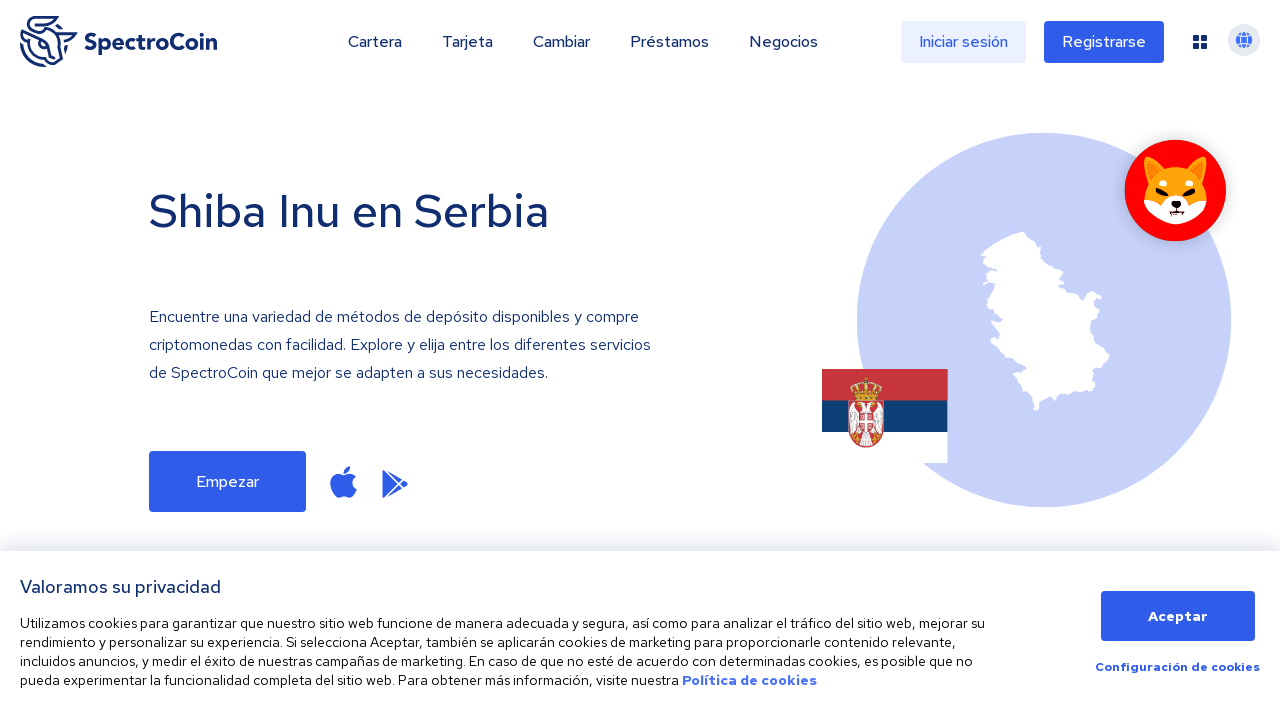

--- FILE ---
content_type: text/html; charset=utf-8
request_url: https://spectrocoin.com/es-ES/shiba-inu-in-Serbia.html
body_size: 61671
content:
<!DOCTYPE html><html lang="es-ES"><head><title>Shiba Inu en Serbia | SpectroCoin</title><meta name="description" content="Cambiar Shiba Inu en Serbia. SpectroCoin ofrece un exchange y cartera blockchain seguros y fáciles de usar para criptomonedas BTC, ETH, XEM, Dash. ¡Regístrese ahora!"/><meta name="keywords"/><meta charSet="UTF-8"/><meta name="robots" content="all"/><meta http-equiv="X-UA-Compatible" content="IE=edge"/><meta name="viewport" content="width=device-width, initial-scale=1"/><meta name="copyright" content="Spectro Finance Ltd"/><meta property="og:title" content="Shiba Inu en Serbia"/><meta name="twitter:title" content="Shiba Inu en Serbia"/><meta property="og:description" content="Cambiar Shiba Inu en Serbia. SpectroCoin ofrece un exchange y cartera blockchain seguros y fáciles de usar para criptomonedas BTC, ETH, XEM, Dash. ¡Regístrese ahora!"/><meta name="twitter:description" content="Cambiar Shiba Inu en Serbia. SpectroCoin ofrece un exchange y cartera blockchain seguros y fáciles de usar para criptomonedas BTC, ETH, XEM, Dash. ¡Regístrese ahora!"/><meta property="og:site_name" content="SpectroCoin"/><meta property="og:type" content="website"/><meta property="og:url" content="https://spectrocoin.com/es-ES/shiba-inu-in-Serbia.html" id="og-url"/><meta property="og:image" content="https://spectrocoin.com/og/sc-og-fb.png"/><meta property="og:image:alt" content="SpectroCoin logo"/><meta property="og:image:type" content="image/png"/><meta property="og:image:width" content="1200"/><meta property="og:image:height" content="630"/><meta property="twitter:card" content="summary_large_image"/><meta property="twitter:site" content="@SpectroCoin"/><meta property="twitter:app:id:iphone" content="923696089"/><meta property="twitter:app:id:ipad" content="923696089"/><meta property="twitter:app:id:googleplay" content="lt.spectrofinance.spectrocoin.android.wallet"/><meta name="twitter:image" content="https://spectrocoin.com/og/sc-og-tw.png"/><meta property="twitter:image:alt" content="SpectroCoin logo"/><meta name="twitter:image:width" content="1500"/><meta name="twitter:image:height" content="1500"/><link rel="alternate" hrefLang="en" href="https://spectrocoin.com//shiba-inu-in-Serbia.html"/><link rel="alternate" hrefLang="ar" href="https://spectrocoin.com/ar//shiba-inu-in-Serbia.html"/><link rel="alternate" hrefLang="es-ES" href="https://spectrocoin.com/es-ES//shiba-inu-in-Serbia.html"/><link rel="alternate" hrefLang="fr" href="https://spectrocoin.com/fr//shiba-inu-in-Serbia.html"/><link rel="alternate" hrefLang="it" href="https://spectrocoin.com/it//shiba-inu-in-Serbia.html"/><link rel="alternate" hrefLang="lt" href="https://spectrocoin.com/lt//shiba-inu-in-Serbia.html"/><link rel="alternate" hrefLang="ru" href="https://spectrocoin.com/ru//shiba-inu-in-Serbia.html"/><link rel="alternate" hrefLang="et" href="https://spectrocoin.com/et//shiba-inu-in-Serbia.html"/><link rel="alternate" hrefLang="lv" href="https://spectrocoin.com/lv//shiba-inu-in-Serbia.html"/><link rel="alternate" hrefLang="ja" href="https://spectrocoin.com/ja//shiba-inu-in-Serbia.html"/><link rel="alternate" hrefLang="nl" href="https://spectrocoin.com/nl//shiba-inu-in-Serbia.html"/><link rel="alternate" hrefLang="ko" href="https://spectrocoin.com/ko//shiba-inu-in-Serbia.html"/><link rel="alternate" hrefLang="pl" href="https://spectrocoin.com/pl//shiba-inu-in-Serbia.html"/><link rel="alternate" hrefLang="pt-BR" href="https://spectrocoin.com/pt-BR//shiba-inu-in-Serbia.html"/><link rel="alternate" hrefLang="pt-PT" href="https://spectrocoin.com/pt-PT//shiba-inu-in-Serbia.html"/><link rel="alternate" hrefLang="zh-CN" href="https://spectrocoin.com/zh-CN//shiba-inu-in-Serbia.html"/><link rel="alternate" hrefLang="zh-TW" href="https://spectrocoin.com/zh-TW//shiba-inu-in-Serbia.html"/><link rel="canonical" href="https://spectrocoin.com/es-ES//shiba-inu-in-Serbia.html"/><meta name="next-head-count" content="47"/><link rel="apple-touch-icon" sizes="180x180" href="/favicon-32x32.png"/><link rel="icon" type="image/png" href="/favicon-32x32.png"/><link rel="mask-icon" href="{{ base_path }}/public/favicon-32x32.png" color="#FFF"/><link rel="preconnect" href="https://fonts.gstatic.com" crossorigin="anonymous"/><link rel="preconnect" href="https://fonts.googleapis.com" crossorigin="anonymous"/><link rel="stylesheet" data-href="https://fonts.googleapis.com/css?family=Red+Hat+Text:400,500,700&amp;display=swap&amp;subset=latin-ext"/><link rel="preconnect" href="https://fonts.gstatic.com" crossorigin /><link rel="preload" href="/_next/static/css/a8388d60e7612c08.css" as="style"/><link rel="stylesheet" href="/_next/static/css/a8388d60e7612c08.css" data-n-g=""/><link rel="preload" href="/_next/static/css/6e8fee6cc6d6fa0d.css" as="style"/><link rel="stylesheet" href="/_next/static/css/6e8fee6cc6d6fa0d.css" data-n-p=""/><link rel="preload" href="/_next/static/css/928bd083491a8631.css" as="style"/><link rel="stylesheet" href="/_next/static/css/928bd083491a8631.css"/><link rel="preload" href="/_next/static/css/776a4483b7328503.css" as="style"/><link rel="stylesheet" href="/_next/static/css/776a4483b7328503.css"/><noscript data-n-css=""></noscript><script defer="" nomodule="" src="/_next/static/chunks/polyfills-42372ed130431b0a.js" type="3884ef9a08352733900acb72-text/javascript"></script><script src="/gen-cfg.js?v=RLShtJEWuRjjOYvQkcELG" defer="" data-nscript="beforeInteractive" type="3884ef9a08352733900acb72-text/javascript"></script><script defer="" src="/_next/static/chunks/5d163b30.b97e626bbb54ee08.js" type="3884ef9a08352733900acb72-text/javascript"></script><script defer="" src="/_next/static/chunks/ef77b69c.8b66a61b9b726972.js" type="3884ef9a08352733900acb72-text/javascript"></script><script defer="" src="/_next/static/chunks/1495.82fddebb165c1a09.js" type="3884ef9a08352733900acb72-text/javascript"></script><script defer="" src="/_next/static/chunks/18798.faa9e0e4fce2c561.js" type="3884ef9a08352733900acb72-text/javascript"></script><script defer="" src="/_next/static/chunks/98174.af9cb175d6f386e4.js" type="3884ef9a08352733900acb72-text/javascript"></script><script defer="" src="/_next/static/chunks/70889.14f5df9b15bb864f.js" type="3884ef9a08352733900acb72-text/javascript"></script><script src="/_next/static/chunks/webpack-ef1a6d5b0d9dc333.js" defer="" type="3884ef9a08352733900acb72-text/javascript"></script><script src="/_next/static/chunks/framework-ea624fa794affdb6.js" defer="" type="3884ef9a08352733900acb72-text/javascript"></script><script src="/_next/static/chunks/main-a2009a034e1b1d30.js" defer="" type="3884ef9a08352733900acb72-text/javascript"></script><script src="/_next/static/chunks/pages/_app-11d1587d691db27b.js" defer="" type="3884ef9a08352733900acb72-text/javascript"></script><script src="/_next/static/chunks/99603-fca71e50f3c4ae06.js" defer="" type="3884ef9a08352733900acb72-text/javascript"></script><script src="/_next/static/chunks/10982-2e8c5707ffdf273b.js" defer="" type="3884ef9a08352733900acb72-text/javascript"></script><script src="/_next/static/chunks/80959-5bcdee57f3f22200.js" defer="" type="3884ef9a08352733900acb72-text/javascript"></script><script src="/_next/static/chunks/85554-48737740a490b0ba.js" defer="" type="3884ef9a08352733900acb72-text/javascript"></script><script src="/_next/static/chunks/79911-e4b6941d5e3ed98d.js" defer="" type="3884ef9a08352733900acb72-text/javascript"></script><script src="/_next/static/chunks/pages/%5Bcrypto%5D/in/%5Bcountry%5D-bfc97f7cd0b6ea80.js" defer="" type="3884ef9a08352733900acb72-text/javascript"></script><script src="/_next/static/RLShtJEWuRjjOYvQkcELG/_buildManifest.js" defer="" type="3884ef9a08352733900acb72-text/javascript"></script><script src="/_next/static/RLShtJEWuRjjOYvQkcELG/_ssgManifest.js" defer="" type="3884ef9a08352733900acb72-text/javascript"></script><style data-href="https://fonts.googleapis.com/css?family=Red+Hat+Text:400,500,700&display=swap&subset=latin-ext">@font-face{font-family:'Red Hat Text';font-style:normal;font-weight:400;font-display:swap;src:url(https://fonts.gstatic.com/l/font?kit=RrQCbohi_ic6B3yVSzGBrMx6ZI_cy1A6Ok2ML7hwZr_Qdg&skey=a69e06a86684dac1&v=v19) format('woff')}@font-face{font-family:'Red Hat Text';font-style:normal;font-weight:500;font-display:swap;src:url(https://fonts.gstatic.com/l/font?kit=RrQCbohi_ic6B3yVSzGBrMx6ZI_cy1A6Ok2ML4pwZr_Qdg&skey=a69e06a86684dac1&v=v19) format('woff')}@font-face{font-family:'Red Hat Text';font-style:normal;font-weight:700;font-display:swap;src:url(https://fonts.gstatic.com/l/font?kit=RrQCbohi_ic6B3yVSzGBrMx6ZI_cy1A6Ok2ML193Zr_Qdg&skey=a69e06a86684dac1&v=v19) format('woff')}@font-face{font-family:'Red Hat Text';font-style:normal;font-weight:400;font-display:swap;src:url(https://fonts.gstatic.com/s/redhattext/v19/RrQXbohi_ic6B3yVSzGBrMxQZqctMc-JPWCN.woff2) format('woff2');unicode-range:U+0100-02BA,U+02BD-02C5,U+02C7-02CC,U+02CE-02D7,U+02DD-02FF,U+0304,U+0308,U+0329,U+1D00-1DBF,U+1E00-1E9F,U+1EF2-1EFF,U+2020,U+20A0-20AB,U+20AD-20C0,U+2113,U+2C60-2C7F,U+A720-A7FF}@font-face{font-family:'Red Hat Text';font-style:normal;font-weight:400;font-display:swap;src:url(https://fonts.gstatic.com/s/redhattext/v19/RrQXbohi_ic6B3yVSzGBrMxQaKctMc-JPQ.woff2) format('woff2');unicode-range:U+0000-00FF,U+0131,U+0152-0153,U+02BB-02BC,U+02C6,U+02DA,U+02DC,U+0304,U+0308,U+0329,U+2000-206F,U+20AC,U+2122,U+2191,U+2193,U+2212,U+2215,U+FEFF,U+FFFD}@font-face{font-family:'Red Hat Text';font-style:normal;font-weight:500;font-display:swap;src:url(https://fonts.gstatic.com/s/redhattext/v19/RrQXbohi_ic6B3yVSzGBrMxQZqctMc-JPWCN.woff2) format('woff2');unicode-range:U+0100-02BA,U+02BD-02C5,U+02C7-02CC,U+02CE-02D7,U+02DD-02FF,U+0304,U+0308,U+0329,U+1D00-1DBF,U+1E00-1E9F,U+1EF2-1EFF,U+2020,U+20A0-20AB,U+20AD-20C0,U+2113,U+2C60-2C7F,U+A720-A7FF}@font-face{font-family:'Red Hat Text';font-style:normal;font-weight:500;font-display:swap;src:url(https://fonts.gstatic.com/s/redhattext/v19/RrQXbohi_ic6B3yVSzGBrMxQaKctMc-JPQ.woff2) format('woff2');unicode-range:U+0000-00FF,U+0131,U+0152-0153,U+02BB-02BC,U+02C6,U+02DA,U+02DC,U+0304,U+0308,U+0329,U+2000-206F,U+20AC,U+2122,U+2191,U+2193,U+2212,U+2215,U+FEFF,U+FFFD}@font-face{font-family:'Red Hat Text';font-style:normal;font-weight:700;font-display:swap;src:url(https://fonts.gstatic.com/s/redhattext/v19/RrQXbohi_ic6B3yVSzGBrMxQZqctMc-JPWCN.woff2) format('woff2');unicode-range:U+0100-02BA,U+02BD-02C5,U+02C7-02CC,U+02CE-02D7,U+02DD-02FF,U+0304,U+0308,U+0329,U+1D00-1DBF,U+1E00-1E9F,U+1EF2-1EFF,U+2020,U+20A0-20AB,U+20AD-20C0,U+2113,U+2C60-2C7F,U+A720-A7FF}@font-face{font-family:'Red Hat Text';font-style:normal;font-weight:700;font-display:swap;src:url(https://fonts.gstatic.com/s/redhattext/v19/RrQXbohi_ic6B3yVSzGBrMxQaKctMc-JPQ.woff2) format('woff2');unicode-range:U+0000-00FF,U+0131,U+0152-0153,U+02BB-02BC,U+02C6,U+02DA,U+02DC,U+0304,U+0308,U+0329,U+2000-206F,U+20AC,U+2122,U+2191,U+2193,U+2212,U+2215,U+FEFF,U+FFFD}</style></head><body><div id="__next"><div dir="ltr" style="overflow-x:initial"><header class="Header_fakeHeader__BCnFh"></header><main><div><section class="HeroSection_container__WXG7a"><div class="HeroSection_contentWrapper__l1kR5"><div class="HeroSection_content__tfcAR"><h1 class="HeroSection_heading__ZMuLA">Shiba Inu<!-- --> <!-- -->en Serbia</h1><div class="HeroSection_paragraph__oimg7"><div>Encuentre una variedad de métodos de depósito disponibles y compre criptomonedas con facilidad. Explore y elija entre los diferentes servicios de SpectroCoin que mejor se adapten a sus necesidades.</div></div><div><div class="HeroSection_buttonWrapper__dt023"><a href="/es-ES/signup" class="HeroSection_button__dsCwu Button_button__8B4nB Button_primary__KcWsb">Empezar</a><div class="HeroSection_downloadButtons__oGLhA"><a class="HeroSection_appleIconWrapper__LDy6T" title="Haga clic en esta imagen para descargar la app SpectroCoin de la App Store." href="https://itunes.apple.com/lt/app/spectrocoin-wallet/id923696089" rel="noopener noreferrer" target="_blank"><svg aria-hidden="true" focusable="false" data-prefix="fab" data-icon="apple" class="svg-inline--fa fa-apple fa-2x HeroSection_appleIcon__BTkv8" role="img" xmlns="http://www.w3.org/2000/svg" viewBox="0 0 384 512"><path fill="currentColor" d="M318.7 268.7c-.2-36.7 16.4-64.4 50-84.8-18.8-26.9-47.2-41.7-84.7-44.6-35.5-2.8-74.3 20.7-88.5 20.7-15 0-49.4-19.7-76.4-19.7C63.3 141.2 4 184.8 4 273.5q0 39.3 14.4 81.2c12.8 36.7 59 126.7 107.2 125.2 25.2-.6 43-17.9 75.8-17.9 31.8 0 48.3 17.9 76.4 17.9 48.6-.7 90.4-82.5 102.6-119.3-65.2-30.7-61.7-90-61.7-91.9zm-56.6-164.2c27.3-32.4 24.8-61.9 24-72.5-24.1 1.4-52 16.4-67.9 34.9-17.5 19.8-27.8 44.3-25.6 71.9 26.1 2 49.9-11.4 69.5-34.3z"></path></svg></a><a title="Haga clic en este ícono para ingresar en la tienda Google Play y descargar la app SpectroCoin para Android." href="https://play.google.com/store/apps/details?id=lt.spectrofinance.spectrocoin.android.wallet" rel="noopener noreferrer" target="_blank"><svg aria-hidden="true" focusable="false" data-prefix="fab" data-icon="google-play" class="svg-inline--fa fa-google-play fa-2x HeroSection_googleIcon__Y113R" role="img" xmlns="http://www.w3.org/2000/svg" viewBox="0 0 512 512"><path fill="currentColor" d="M325.3 234.3L104.6 13l280.8 161.2-60.1 60.1zM47 0C34 6.8 25.3 19.2 25.3 35.3v441.3c0 16.1 8.7 28.5 21.7 35.3l256.6-256L47 0zm425.2 225.6l-58.9-34.1-65.7 64.5 65.7 64.5 60.1-34.1c18-14.3 18-46.5-1.2-60.8zM104.6 499l280.8-161.2-60.1-60.1L104.6 499z"></path></svg></a></div></div></div></div></div><div class="HeroSection_imageWrapper__QuEgs"><img class="HeroSection_countryFlag__qRxQU" alt="RS" src="https://cdnjs.cloudflare.com/ajax/libs/flag-icon-css/4.1.4/flags/4x3/rs.svg" style="display:inline-block;width:1em;height:1em;vertical-align:middle"/><div class="_container_15qy9_9"><div data-cy="currency-comp" class="_iconContainer_15qy9_38 HeroSection_currencyIcon__58d5s"><img alt="SHIB" class="_icon_15qy9_1" src="data:image/svg+xml,%3c?xml%20version=&#x27;1.0&#x27;%20encoding=&#x27;UTF-8&#x27;?%3e%3csvg%20id=&#x27;uuid-ef1158c6-620f-449e-bc96-634e5c6999c7&#x27;%20data-name=&#x27;Shiba%20inu%20SHIB%20&#x27;%20xmlns=&#x27;http://www.w3.org/2000/svg&#x27;%20viewBox=&#x27;0%200%2040%2040&#x27;%3e%3cdefs%3e%3cstyle%3e%20.uuid-51029834-5d24-4fee-8be6-abf0600b0f3f%20{%20fill:%20%23fff;%20}%20.uuid-ca4034d9-a6f3-4f69-9d5c-df11fd01e873%20{%20fill:%20%23ff8300;%20}%20.uuid-7294e776-e71e-4f9c-bac5-3f72e70a9161%20{%20fill:%20%23ffa409;%20}%20.uuid-d05e2dab-f5b2-4d06-a80e-85b391408cba%20{%20fill:%20%23ff9300;%20}%20.uuid-2bbcad29-65cd-4332-ad9d-815e676fea67%20{%20fill:%20%23fe0101;%20}%20.uuid-f3feb899-1e13-46b0-91d6-0af29feb1ce0%20{%20fill:%20none;%20}%20%3c/style%3e%3c/defs%3e%3cg%20id=&#x27;uuid-d2605a0a-d7ed-4f8c-baf4-e5a6f3c56f46&#x27;%20data-name=&#x27;Group%2038748&#x27;%3e%3ccircle%20id=&#x27;uuid-e0e71649-de40-47ac-a2c3-97de379b1071&#x27;%20data-name=&#x27;Ellipse%203237&#x27;%20class=&#x27;uuid-2bbcad29-65cd-4332-ad9d-815e676fea67&#x27;%20cx=&#x27;20&#x27;%20cy=&#x27;20&#x27;%20r=&#x27;20&#x27;/%3e%3cg%20id=&#x27;uuid-77347f8e-54aa-4455-8b3d-07f977b1c8c4&#x27;%20data-name=&#x27;Group%2038747&#x27;%3e%3cg%20id=&#x27;uuid-f79479b6-b8da-4e48-ae08-7fe8d9173c94&#x27;%20data-name=&#x27;Group%2038746&#x27;%3e%3cpath%20id=&#x27;uuid-845f8aa3-dcd6-489e-b363-bb621b0e5ed2&#x27;%20data-name=&#x27;Path%208575&#x27;%20d=&#x27;M27.83,20.67c-.11,.21-.29,.39-.5,.5-.85,.56-1.82,.9-2.83,1-.48,.18-1.02,.18-1.5,0-.17,0-.17-.17-.17-.33,.17-.41,.46-.76,.83-1,.51-.41,1.07-.74,1.67-1,.56-.34,1.18-.57,1.83-.67h.33c.08,.16,.14,.33,.17,.5,.17,.17,.17,.83,.17,1Z&#x27;/%3e%3cpath%20id=&#x27;uuid-35ff320b-863c-43d9-bca1-828bc1aafd4e&#x27;%20data-name=&#x27;Path%208576&#x27;%20d=&#x27;M17.33,22c-.09,.09-.21,.15-.33,.17h-.83c-.94-.07-1.85-.36-2.67-.83-.37-.16-.71-.39-1-.67l-.17-.17v-1.17c0-.17,0-.33,.17-.33h.17c.23,0,.46,.05,.67,.17,.83,.28,1.61,.68,2.33,1.17,.83,.5,1.17,.67,1.33,1,.19,.17,.31,.41,.33,.67Z&#x27;/%3e%3cg%20id=&#x27;uuid-e9c1bc4f-303e-499f-93f1-47424cfa89fe&#x27;%20data-name=&#x27;Group%2040984&#x27;%3e%3cpath%20id=&#x27;uuid-d69403b6-5c6f-4273-a25f-badd323e4edb&#x27;%20data-name=&#x27;Path%208577&#x27;%20d=&#x27;M23.73,27.97c-.02,.18-.08,.35-.17,.5,0,.18-.05,.36-.17,.5h-.33l-.17,.5c-.09,.15-.15,.32-.17,.5h0l-.17-.17h0v-1.17h0c-.27,.07-.55,.13-.83,.17-.94,.08-1.89,.08-2.83,0h-.33v1.67l-.17-.33c-.13-.2-.19-.43-.17-.67v-.17h-.33v-.67l-.17-.17-.17-.17h2.33l.17-.17,.17-.17h.17v-1l-.33-.17c-.62-.2-1.15-.61-1.5-1.17v-1c0-.17,.17-.33,.5-.5h2.67c.17,0,.17,.17,.33,.33,.13,.13,.19,.32,.17,.5v.83c0,.17-.17,.33-.33,.5-.17,.33-.67,.5-1,.67h-.17v1h.33l.17,.17,.17,.17h2c.17-.33,.33-.33,.33-.33Z&#x27;/%3e%3cpath%20id=&#x27;uuid-c30ebacc-59f9-45cb-8cb1-41ec288c3392&#x27;%20data-name=&#x27;Path%208578&#x27;%20d=&#x27;M21.33,29.3h-.33l-.17-.17-.17,.17-.33,.33q-.17,0-.33-.17c0-.09-.07-.16-.16-.17,0,0,0,0,0,0h-.33v.33h-.17c-.09,0-.16-.07-.17-.16,0,0,0,0,0,0h-.17v-.33h2.33v.17q.17-.17,0,0Z&#x27;/%3e%3cpath%20id=&#x27;uuid-33577e55-526e-427f-9e71-05c4f651219f&#x27;%20data-name=&#x27;Path%208579&#x27;%20class=&#x27;uuid-51029834-5d24-4fee-8be6-abf0600b0f3f&#x27;%20d=&#x27;M32.39,23.97h0c-2.51-.34-5.05,.39-7,2-.52-2.43-2.68-4.17-5.17-4.17-4.33,0-5.83,4.17-5.83,4.17-1.74-1.76-4.22-2.57-6.67-2.17v.17c-.05,.45,0,.91,.17,1.33,.54,1.62,1.59,3.03,3,4,2.67,2.17,6.17,3.83,8.83,4,2.83,.17,7-1.5,9.67-3.83,.43-.35,.82-.74,1.17-1.17,.24-.26,.47-.54,.67-.83h0v-.17c0-.17,.33-.5,.33-.67,.26-.52,.43-1.09,.5-1.67,.2-.3,.31-.64,.33-1Zm-11,5.33h-.33l-.17-.17-.17,.17-.33,.33q-.17,0-.33-.17c0-.09-.07-.16-.16-.17,0,0,0,0,0,0h-.33v.33h-.17c-.09,0-.16-.07-.17-.16,0,0,0,0,0,0h-.17v-.33h2.33v.17q.17-.17,0,0Zm2.17-.83c0,.18-.05,.36-.17,.5h-.33l-.17,.5c-.09,.15-.15,.32-.17,.5h0l-.17-.17h0v-1.17h0c-.27,.07-.55,.13-.83,.17-.94,.08-1.89,.08-2.83,0h-.33v1.67l-.17-.33c-.13-.2-.19-.43-.17-.67v-.17h-.33v-.67l-.17-.17-.17-.17h2.33l.17-.17,.17-.17h.17v-1l-.33-.17c-.62-.2-1.15-.61-1.5-1.17v-1c0-.17,.17-.33,.5-.5h2.67c.17,0,.17,.17,.33,.33,.13,.13,.19,.32,.17,.5v.84c0,.17-.17,.33-.33,.5-.17,.33-.67,.5-1,.67h-.17v1h.33l.17,.17,.17,.17h2.5c-.17-.33-.33,0-.33,.17h0Z&#x27;/%3e%3c/g%3e%3cpath%20id=&#x27;uuid-72e6bf1b-a67d-469e-a332-7013a00bd2ce&#x27;%20data-name=&#x27;Path%208580&#x27;%20class=&#x27;uuid-f3feb899-1e13-46b0-91d6-0af29feb1ce0&#x27;%20d=&#x27;M7.67,24c-.18,0-.36,.05-.5,.17&#x27;/%3e%3cpath%20id=&#x27;uuid-4e14f268-2f74-4c6e-9e37-6928217f7a83&#x27;%20data-name=&#x27;Path%208582&#x27;%20class=&#x27;uuid-7294e776-e71e-4f9c-bac5-3f72e70a9161&#x27;%20d=&#x27;M32.33,23.67v-.67c-.12-1.89-.69-3.71-1.67-5.33,0-.09-.07-.16-.16-.17,0,0,0,0,0,0h0c.17-.33,.67-2.17,1.17-4.17,.67-2.67,1-5.83-.17-6.67,0,0-2-.17-4.83,2.5-.75,.7-1.42,1.48-2,2.33h-.17c-1.09-.3-2.21-.53-3.33-.67h-2c-1.13,.13-2.24,.35-3.33,.67h-.17c-.68-.82-1.4-1.59-2.17-2.33-2.83-2.67-5-2.5-5-2.5-1.17,.83-.83,4.17-.17,6.83,.5,1.83,1,3.5,1.17,4v.17c-1,1.91-1.56,4.01-1.67,6.17,2.44-.4,4.93,.41,6.67,2.17,0,0,1.5-4.17,5.83-4.17,2.49,0,4.64,1.73,5.17,4.17,1.93-1.55,4.37-2.32,6.83-2.17v-.17ZM10.33,16s-1.67-4.17-1.17-6.5h0c.03-.35,.15-.7,.33-1,0,0,1.83,.17,4.83,3.5,0,0-.5,.33-1.33,.83h0c-1.09,.87-1.99,1.95-2.67,3.17h0Zm7,6c-.09,.09-.21,.15-.33,.17h-.83c-.94-.07-1.85-.36-2.67-.83-.37-.16-.71-.39-1-.67l-.17-.17v-1.17c0-.17,0-.33,.17-.33h.17c.23,0,.46,.05,.67,.17,.83,.28,1.61,.68,2.33,1.17,.83,.5,1.17,.67,1.33,1,.19,.17,.31,.41,.33,.67h0Zm10.5-1.33c-.11,.21-.29,.39-.5,.5-.85,.56-1.82,.9-2.83,1-.48,.18-1.02,.18-1.5,0-.17,0-.17-.17-.17-.33,.17-.41,.46-.76,.83-1,.51-.41,1.07-.74,1.67-1,.56-.34,1.18-.57,1.83-.67h.33c.08,.16,.14,.33,.17,.5,.17,.17,.17,.83,.17,1Zm-.83-7.83h0c-.4-.35-.85-.63-1.33-.83,3-3.33,4.67-3.5,4.67-3.5,.18,.3,.3,.65,.33,1h0c.33,2.33-1.17,6.5-1.17,6.5-.49-1.29-1.36-2.39-2.5-3.17Z&#x27;/%3e%3cg%20id=&#x27;uuid-2fbad334-58e8-437c-89f1-20a9ca489c1a&#x27;%20data-name=&#x27;Group%20934&#x27;%3e%3cg%20id=&#x27;uuid-43f8e617-9400-46ec-9559-4468cb7cfaed&#x27;%20data-name=&#x27;Group%20933&#x27;%3e%3cg%20id=&#x27;uuid-73e5d12c-39d8-43bb-b13f-f1b112f409a2&#x27;%20data-name=&#x27;Group%20932&#x27;%3e%3cpath%20id=&#x27;uuid-253bc403-eddc-4631-afff-a0e7d624e9a3&#x27;%20data-name=&#x27;Path%208585&#x27;%20class=&#x27;uuid-d05e2dab-f5b2-4d06-a80e-85b391408cba&#x27;%20d=&#x27;M30.83,9.33c-.33,0-2,0-3.83,3.33h0c-.37-.38-.83-.67-1.33-.83,3-3.33,4.67-3.5,4.67-3.5,.29,.25,.47,.61,.5,1Z&#x27;/%3e%3c/g%3e%3cpath%20id=&#x27;uuid-5d502f17-d535-4106-a58e-e5231dab8b33&#x27;%20data-name=&#x27;Path%208586&#x27;%20class=&#x27;uuid-ca4034d9-a6f3-4f69-9d5c-df11fd01e873&#x27;%20d=&#x27;M29.67,16c-.69-1.21-1.6-2.28-2.67-3.17,1.83-3.5,3.5-3.5,3.83-3.33h0c.5,2.33-1.17,6.5-1.17,6.5Z&#x27;/%3e%3c/g%3e%3c/g%3e%3cpath%20id=&#x27;uuid-756d9c70-60f7-4b4e-85ff-760d90916f83&#x27;%20data-name=&#x27;Path%208588&#x27;%20class=&#x27;uuid-f3feb899-1e13-46b0-91d6-0af29feb1ce0&#x27;%20d=&#x27;M15.67,11.67l-.17-.17&#x27;/%3e%3cg%20id=&#x27;uuid-186af544-2b66-436b-bf18-d1ec5e2a9302&#x27;%20data-name=&#x27;Group%20937&#x27;%3e%3cg%20id=&#x27;uuid-a224c8a1-132d-42c5-9356-f5de03cb46e7&#x27;%20data-name=&#x27;Group%20936&#x27;%3e%3cg%20id=&#x27;uuid-77cc2993-d299-4358-8fb1-1ecf29e4f0df&#x27;%20data-name=&#x27;Group%20935&#x27;%3e%3cpath%20id=&#x27;uuid-39285642-955b-47fa-a70a-34cc085eb273&#x27;%20data-name=&#x27;Path%208590&#x27;%20class=&#x27;uuid-d05e2dab-f5b2-4d06-a80e-85b391408cba&#x27;%20d=&#x27;M14.33,12s-.5,.33-1.33,.83h0c-2-3.5-3.67-3.5-4-3.33,.03-.35,.15-.7,.33-1,.17-.17,2,0,5,3.5Z&#x27;/%3e%3c/g%3e%3cpath%20id=&#x27;uuid-76440410-1912-432f-882b-060a303bf6fd&#x27;%20data-name=&#x27;Path%208591&#x27;%20class=&#x27;uuid-ca4034d9-a6f3-4f69-9d5c-df11fd01e873&#x27;%20d=&#x27;M13,12.83c-1.09,.87-2,1.95-2.67,3.17,0,0-1.67-4.17-1.17-6.5h0c.34-.17,2-.17,3.84,3.33Z&#x27;/%3e%3c/g%3e%3c/g%3e%3cpath%20id=&#x27;uuid-62db3669-857c-4a3e-b70f-668fcf4c3439&#x27;%20data-name=&#x27;Path%208593&#x27;%20class=&#x27;uuid-51029834-5d24-4fee-8be6-abf0600b0f3f&#x27;%20d=&#x27;M25.17,18.17s-1.5,.17-1.17-1c.17-1.17,1.33-1.17,1.67-1.17s1.5,.5,1.33,1.5-.5,.83-.67,.83c-.39-.03-.78-.09-1.17-.17Z&#x27;/%3e%3cpath%20id=&#x27;uuid-74bc01cf-c52b-44a8-b5d3-c11c2c9d2459&#x27;%20data-name=&#x27;Path%208594&#x27;%20class=&#x27;uuid-51029834-5d24-4fee-8be6-abf0600b0f3f&#x27;%20d=&#x27;M14.83,18.17s-1.5,.17-1.17-1c.17-1.17,1.33-1.17,1.67-1.17s1.5,.5,1.33,1.5-.5,.83-.67,.83c-.39-.02-.78-.07-1.17-.17Z&#x27;/%3e%3c/g%3e%3c/g%3e%3c/g%3e%3c/svg%3e"/></div></div><img alt="RS" loading="lazy" decoding="async" data-nimg="fill" class="HeroSection_countryMap__JRTNu" style="position:absolute;height:100%;width:100%;left:0;top:0;right:0;bottom:0;color:transparent" src="/assets/images/countries/rs.svg"/></div></section><section data-cy="p-methods" class="PaymentMethods_container__E4SRs"><h1 class="PaymentMethods_heading__ya6x8">Comprar Shiba Inu<!-- --> <!-- -->en Serbia</h1><div class="PaymentMethods_methods__iQ_u9"><div data-cy="card" class="Card_card__ySwWs Card_primary__kza2D PaymentMethods_card__GImZN"><img alt="Transferencia bancaria" loading="lazy" width="64" height="32" decoding="async" data-nimg="1" class="PaymentMethods_cardIcon__8yq8a" style="color:transparent" src="/_next/static/media/sepa_1.f5654098.svg"/><div class="PaymentMethods_cardTitle__Unvlt">Transferencia bancaria</div></div><div data-cy="card" class="Card_card__ySwWs Card_primary__kza2D PaymentMethods_card__GImZN"><img alt="Tarjeta de crédito o débito" loading="lazy" width="120" height="56" decoding="async" data-nimg="1" class="PaymentMethods_cardIcon__8yq8a" style="color:transparent" src="/_next/static/media/credit_card_1.d4ed0d10.svg"/><div class="PaymentMethods_cardTitle__Unvlt">Tarjeta de crédito o débito</div></div><div data-cy="card" class="Card_card__ySwWs Card_primary__kza2D PaymentMethods_card__GImZN"><img alt="Bankera" loading="lazy" width="1104" height="1080" decoding="async" data-nimg="1" class="PaymentMethods_cardIcon__8yq8a" style="color:transparent" src="/_next/static/media/bankera.94f3634e.svg"/><div class="PaymentMethods_cardTitle__Unvlt">Bankera</div></div><div data-cy="card" class="Card_card__ySwWs Card_primary__kza2D PaymentMethods_card__GImZN"><img alt="Skrill" loading="lazy" width="64" height="32" decoding="async" data-nimg="1" class="PaymentMethods_cardIcon__8yq8a" style="color:transparent" src="/_next/static/media/skrill_1.d3507a3e.svg"/><div class="PaymentMethods_cardTitle__Unvlt">Skrill</div></div><div data-cy="card" class="Card_card__ySwWs Card_primary__kza2D PaymentMethods_card__GImZN"><img alt="Neteller" loading="lazy" width="64" height="32" decoding="async" data-nimg="1" class="PaymentMethods_cardIcon__8yq8a" style="color:transparent" src="/_next/static/media/neteller_1.ddcc569f.svg"/><div class="PaymentMethods_cardTitle__Unvlt">Neteller</div></div><div data-cy="card" class="Card_card__ySwWs Card_primary__kza2D PaymentMethods_card__GImZN"><img alt="Volet.com" loading="lazy" width="474" height="121" decoding="async" data-nimg="1" class="PaymentMethods_cardIcon__8yq8a" style="color:transparent" src="/_next/static/media/advanced_cash_1.e7e36565.svg"/><div class="PaymentMethods_cardTitle__Unvlt">Volet.com</div></div><div data-cy="card" class="Card_card__ySwWs Card_primary__kza2D PaymentMethods_card__GImZN"><img alt="Tarjeta de regalo de Amazon" loading="lazy" width="64" height="28" decoding="async" data-nimg="1" class="PaymentMethods_cardIcon__8yq8a" style="color:transparent" src="/_next/static/media/amazon_voucher_1.1b801aec.svg"/><div class="PaymentMethods_cardTitle__Unvlt">Tarjeta de regalo de Amazon</div></div><div data-cy="card" class="Card_card__ySwWs Card_primary__kza2D PaymentMethods_card__GImZN"><img alt="Código del cupón" loading="lazy" width="86" height="40" decoding="async" data-nimg="1" class="PaymentMethods_cardIcon__8yq8a" style="color:transparent" src="/_next/static/media/spectrocoin_1.c7beee52.svg"/><div class="PaymentMethods_cardTitle__Unvlt">Código del cupón</div></div><div data-cy="card" class="Card_card__ySwWs Card_primary__kza2D PaymentMethods_card__GImZN"><img alt="Recarga móvil" loading="lazy" width="65" height="30" decoding="async" data-nimg="1" class="PaymentMethods_cardIcon__8yq8a" style="color:transparent" src="/_next/static/media/top_up_1.b7d6a685.svg"/><div class="PaymentMethods_cardTitle__Unvlt">Recarga móvil</div></div></div></section><section data-cy="solutions" class="Solutions_container__UnfLg"><h1 class="Solutions_heading__zO2SH">Soluciones SpectroCoin</h1><div class="Solutions_body__rjfbB"><div class="Solutions_solutions__qI6hq"><div class="Solutions_solutionItem__oljiY" data-cy="solutions.solution"><img alt="Icono de libreta azul y cartera amarilla" loading="lazy" width="58" height="58" decoding="async" data-nimg="1" style="color:transparent" src="/_next/static/media/wallet.ebbb542e.svg"/><div><div class="Solutions_solutionItemTitle__XE1uc">Cartera</div><div class="Solutions_buttonLink__wr7n3"><a data-cy="solutions.solution.link" class="Button_button__8B4nB Button_borderless__NmrAI" href="/es-ES/cartera-bitcoin.html">Leer más<svg aria-hidden="true" focusable="false" data-prefix="far" data-icon="arrow-right-long" class="svg-inline--fa fa-arrow-right-long fa-1x Button_icon__V37WX" role="img" xmlns="http://www.w3.org/2000/svg" viewBox="0 0 512 512"><path fill="currentColor" d="M505 273c9.4-9.4 9.4-24.6 0-33.9L369 103c-9.4-9.4-24.6-9.4-33.9 0s-9.4 24.6 0 33.9l95 95L24 232c-13.3 0-24 10.7-24 24s10.7 24 24 24l406.1 0-95 95c-9.4 9.4-9.4 24.6 0 33.9s24.6 9.4 33.9 0L505 273z"></path></svg></a></div></div></div><div class="Solutions_solutionItem__oljiY" data-cy="solutions.solution"><img alt="Icono de tarjeta de pago azul" loading="lazy" width="58" height="58" decoding="async" data-nimg="1" style="color:transparent" src="/_next/static/media/card.7badf7f3.svg"/><div><div class="Solutions_solutionItemTitle__XE1uc">Tarjeta de débito SpectroCoin</div><div class="Solutions_buttonLink__wr7n3"><a data-cy="solutions.solution.link" class="Button_button__8B4nB Button_borderless__NmrAI" href="/es-ES/tarjeta-de-debito-bitcoin.html">Leer más<svg aria-hidden="true" focusable="false" data-prefix="far" data-icon="arrow-right-long" class="svg-inline--fa fa-arrow-right-long fa-1x Button_icon__V37WX" role="img" xmlns="http://www.w3.org/2000/svg" viewBox="0 0 512 512"><path fill="currentColor" d="M505 273c9.4-9.4 9.4-24.6 0-33.9L369 103c-9.4-9.4-24.6-9.4-33.9 0s-9.4 24.6 0 33.9l95 95L24 232c-13.3 0-24 10.7-24 24s10.7 24 24 24l406.1 0-95 95c-9.4 9.4-9.4 24.6 0 33.9s24.6 9.4 33.9 0L505 273z"></path></svg></a></div></div></div><div class="Solutions_solutionItem__oljiY" data-cy="solutions.solution"><img alt="Icono amarillo de carro de compras" loading="lazy" width="58" height="58" decoding="async" data-nimg="1" style="color:transparent" src="/_next/static/media/payment_processing.7644bee7.svg"/><div><div class="Solutions_solutionItemTitle__XE1uc">Procesamiento de pagos</div><div class="Solutions_buttonLink__wr7n3"><a data-cy="solutions.solution.link" class="Button_button__8B4nB Button_borderless__NmrAI" href="/es-ES/aceptar-pagos-bitcoin.html">Leer más<svg aria-hidden="true" focusable="false" data-prefix="far" data-icon="arrow-right-long" class="svg-inline--fa fa-arrow-right-long fa-1x Button_icon__V37WX" role="img" xmlns="http://www.w3.org/2000/svg" viewBox="0 0 512 512"><path fill="currentColor" d="M505 273c9.4-9.4 9.4-24.6 0-33.9L369 103c-9.4-9.4-24.6-9.4-33.9 0s-9.4 24.6 0 33.9l95 95L24 232c-13.3 0-24 10.7-24 24s10.7 24 24 24l406.1 0-95 95c-9.4 9.4-9.4 24.6 0 33.9s24.6 9.4 33.9 0L505 273z"></path></svg></a></div></div></div><div class="Solutions_solutionItem__oljiY" data-cy="solutions.solution"><img alt="Icono de documento azul" loading="lazy" width="58" height="58" decoding="async" data-nimg="1" style="color:transparent" src="/_next/static/media/loans.9f45d490.svg"/><div><div class="Solutions_solutionItemTitle__XE1uc">Cripto Préstamos </div><div class="Solutions_buttonLink__wr7n3"><a data-cy="solutions.solution.link" class="Button_button__8B4nB Button_borderless__NmrAI" href="/es-ES/prestamos-cripto.html">Leer más<svg aria-hidden="true" focusable="false" data-prefix="far" data-icon="arrow-right-long" class="svg-inline--fa fa-arrow-right-long fa-1x Button_icon__V37WX" role="img" xmlns="http://www.w3.org/2000/svg" viewBox="0 0 512 512"><path fill="currentColor" d="M505 273c9.4-9.4 9.4-24.6 0-33.9L369 103c-9.4-9.4-24.6-9.4-33.9 0s-9.4 24.6 0 33.9l95 95L24 232c-13.3 0-24 10.7-24 24s10.7 24 24 24l406.1 0-95 95c-9.4 9.4-9.4 24.6 0 33.9s24.6 9.4 33.9 0L505 273z"></path></svg></a></div></div></div></div><div class="Solutions_imageWrapper__y1gYe"><div class="Solutions_background__JYL7j"></div><div class="Solutions_imageGroup__AiBPP Solutions_visible__WgzQ7"><img alt="Lista de carteras de criptomonedas" loading="lazy" width="435" height="527" decoding="async" data-nimg="1" class="Solutions_firstImage__wca_p" style="color:transparent" src="/_next/static/media/wallet_img_1.3232ebd3.svg"/><img alt="Cartera Bitcoin" loading="lazy" width="435" height="527" decoding="async" data-nimg="1" class="Solutions_secondImage__LPOKv" style="color:transparent" src="/_next/static/media/wallet_img_2.1dec201a.svg"/></div><div class="Solutions_imageGroup__AiBPP"><img alt="Tarjeta de débito Bitcoin" loading="lazy" width="370" height="198" decoding="async" data-nimg="1" class="Solutions_firstImage__wca_p Solutions_cardImage__x_ayT" style="color:transparent" srcSet="/_next/image?url=%2F_next%2Fstatic%2Fmedia%2Fcard.ae2f44d4.png&amp;w=384&amp;q=75 1x, /_next/image?url=%2F_next%2Fstatic%2Fmedia%2Fcard.ae2f44d4.png&amp;w=750&amp;q=75 2x" src="/_next/image?url=%2F_next%2Fstatic%2Fmedia%2Fcard.ae2f44d4.png&amp;w=750&amp;q=75"/><img alt="Interfaz de tarjeta de débito" loading="lazy" width="435" height="527" decoding="async" data-nimg="1" class="Solutions_secondImage__LPOKv" style="color:transparent" src="/_next/static/media/prepaid_card_2.53caee42.svg"/></div><div class="Solutions_imageGroup__AiBPP"><img alt="Interfaz de pago bitcoin" loading="lazy" width="435" height="527" decoding="async" data-nimg="1" class="Solutions_firstImage__wca_p" style="color:transparent" src="/_next/static/media/merchant_1.33dd427b.svg"/><img alt="Codigo QR de pago bitcoin" loading="lazy" width="435" height="527" decoding="async" data-nimg="1" class="Solutions_secondImage__LPOKv" style="color:transparent" src="/_next/static/media/merchant_2.e6b1f5bb.svg"/></div><div class="Solutions_imageGroup__AiBPP"><img alt="Lista de préstamos" loading="lazy" width="435" height="527" decoding="async" data-nimg="1" class="Solutions_firstImage__wca_p" style="color:transparent" src="/_next/static/media/loans_1.85b8f598.svg"/><img alt="Interfaz de préstamos respaldados por criptomonedas" loading="lazy" width="435" height="527" decoding="async" data-nimg="1" class="Solutions_secondImage__LPOKv" style="color:transparent" src="/_next/static/media/loans_2.301a6253.svg"/></div><div class="Solutions_imageGroup__AiBPP"><img alt="Libro de pedidos de cambio" loading="lazy" width="435" height="527" decoding="async" data-nimg="1" class="Solutions_firstImage__wca_p" style="color:transparent" src="/_next/static/media/exchange_1.219f4030.svg"/><img alt="Vista de cambio y comercio" loading="lazy" width="435" height="527" decoding="async" data-nimg="1" class="Solutions_secondImage__LPOKv" style="color:transparent" src="/_next/static/media/exchange_1.219f4030.svg"/></div></div></div><div class="Solutions_getStartedButtonWrapper__xy_hB"><a href="/es-ES/login" class="Solutions_getStartedButton__tF69e Button_button__8B4nB Button_primary__KcWsb">Empezar</a></div></section><section data-cy="availableCurrencies" class="AvailableCurrencies_container__0jMhW CryptoInCountryLayout_availableCurrenciesContainer__ypU47"><h1 class="AvailableCurrencies_heading__Hcwyn">Otras Criptomonedas<!-- --> <!-- -->en Serbia</h1><div class="AvailableCurrencies_currencies__QEuq8"><a data-cy="availableCurrencies.currency" class="AvailableCurrencies_link__H8R2J" href="/es-ES/bitcoin-in-Serbia.html"><div data-cy="card" class="Card_card__ySwWs Card_primary__kza2D AvailableCurrencies_card__geOXk"><div class="_container_15qy9_9"><div data-cy="currency-comp" class="_iconContainer_15qy9_38 AvailableCurrencies_currencyIcon__sXHMh"><img alt="BTC" class="_icon_15qy9_1" src="data:image/svg+xml,%3csvg%20xmlns=&#x27;http://www.w3.org/2000/svg&#x27;%20width=&#x27;40&#x27;%20height=&#x27;40&#x27;%20viewBox=&#x27;0%200%2040%2040&#x27;%3e%3cg%20id=&#x27;_btc_&#x27;%20data-name=&#x27;${btc}&#x27;%20transform=&#x27;translate(0%20-0.224)&#x27;%3e%3ccircle%20id=&#x27;Ellipse_3075&#x27;%20data-name=&#x27;Ellipse%203075&#x27;%20cx=&#x27;20&#x27;%20cy=&#x27;20&#x27;%20r=&#x27;20&#x27;%20transform=&#x27;translate(0%200.224)&#x27;%20fill=&#x27;%23f7931a&#x27;/%3e%3cpath%20id=&#x27;Path_31553&#x27;%20data-name=&#x27;Path%2031553&#x27;%20d=&#x27;M229.479,236.389h0l-2.151-.544.876-3.581c-.619-.156-1.181-.3-1.715-.452l-.883,3.6-2.15-.544.885-3.644-.247-.065-.3-.08h-.012l-.177-.047c-.261-.07-.531-.14-.8-.208l-2.8-.707,1.068-2.5.064.017c1.175.316,1.463.383,1.5.383h0a.74.74,0,0,0,.239.039.787.787,0,0,0,.747-.558l1.408-5.737.228.058a1.671,1.671,0,0,0-.219-.073l1-4.1a1.164,1.164,0,0,0-1-1.272c0-.027-1.025-.271-1.564-.4l.574-2.338,2.967.754v.011c.361.095.722.182,1.093.269l.281.066.883-3.592,2.15.544-.865,3.522.156.035.057.013c.5.117,1.013.237,1.512.365l.858-3.5,2.153.544-.882,3.594c3.28,1.15,4.651,2.749,4.314,5.033a3.467,3.467,0,0,1-2.745,3.21,4.254,4.254,0,0,1,2.062,2.02,5.036,5.036,0,0,1-4.864,6.555,15.033,15.033,0,0,1-2.812-.313l-.892,3.626Zm-1.107-12.021-1.183,4.813c.117.029.253.066.422.111a14.65,14.65,0,0,0,3.555.616c1.495,0,2.385-.54,2.646-1.606a1.988,1.988,0,0,0-.21-1.559c-.835-1.376-3.352-1.948-4.7-2.255-.2-.048-.386-.089-.531-.125Zm1.611-6.573-1.071,4.368c.1.025.22.058.353.094a11.44,11.44,0,0,0,2.866.5c1.313,0,2.1-.505,2.347-1.5a1.88,1.88,0,0,0-.192-1.477c-.717-1.176-2.764-1.634-3.863-1.881-.172-.043-.323-.077-.441-.107Z&#x27;%20transform=&#x27;translate(-209.782%20-203.591)&#x27;%20fill=&#x27;%23fff&#x27;/%3e%3c/g%3e%3c/svg%3e"/></div></div><div data-cy="availableCurrencies.currency.name" class="AvailableCurrencies_currencyName__Iumr2">Bitcoin en Serbia</div></div></a><a data-cy="availableCurrencies.currency" class="AvailableCurrencies_link__H8R2J" href="/es-ES/ethereum-in-Serbia.html"><div data-cy="card" class="Card_card__ySwWs Card_primary__kza2D AvailableCurrencies_card__geOXk"><div class="_container_15qy9_9"><div data-cy="currency-comp" class="_iconContainer_15qy9_38 AvailableCurrencies_currencyIcon__sXHMh"><img alt="ETH" class="_icon_15qy9_1" src="data:image/svg+xml,%3csvg%20xmlns=&#x27;http://www.w3.org/2000/svg&#x27;%20width=&#x27;40&#x27;%20height=&#x27;40&#x27;%20viewBox=&#x27;0%200%2040%2040&#x27;%3e%3cg%20id=&#x27;_eth_&#x27;%20data-name=&#x27;${eth}&#x27;%20transform=&#x27;translate(0%200.403)&#x27;%3e%3ccircle%20id=&#x27;Ellipse_3084&#x27;%20data-name=&#x27;Ellipse%203084&#x27;%20cx=&#x27;20&#x27;%20cy=&#x27;20&#x27;%20r=&#x27;20&#x27;%20transform=&#x27;translate(0%20-0.403)&#x27;%20fill=&#x27;%23363636&#x27;/%3e%3cg%20id=&#x27;Group_27928&#x27;%20data-name=&#x27;Group%2027928&#x27;%20transform=&#x27;translate(11.001%204.596)&#x27;%3e%3cpath%20id=&#x27;Path_31558&#x27;%20data-name=&#x27;Path%2031558&#x27;%20d=&#x27;M1638.607,186.1l-8.972,14.8,8.972,5.289,9.015-5.289Z&#x27;%20transform=&#x27;translate(-1629.635%20-186.1)&#x27;%20fill=&#x27;%23fff&#x27;/%3e%3cpath%20id=&#x27;Path_31559&#x27;%20data-name=&#x27;Path%2031559&#x27;%20d=&#x27;M1638.607,368.978l9.028-12.475-9.028,5.231-8.972-5.231Z&#x27;%20transform=&#x27;translate(-1629.635%20-339.978)&#x27;%20fill=&#x27;%23fff&#x27;/%3e%3c/g%3e%3c/g%3e%3c/svg%3e"/></div></div><div data-cy="availableCurrencies.currency.name" class="AvailableCurrencies_currencyName__Iumr2">Ethereum en Serbia</div></div></a><a data-cy="availableCurrencies.currency" class="AvailableCurrencies_link__H8R2J" href="/es-ES/nem-in-Serbia.html"><div data-cy="card" class="Card_card__ySwWs Card_primary__kza2D AvailableCurrencies_card__geOXk"><div class="_container_15qy9_9"><div data-cy="currency-comp" class="_iconContainer_15qy9_38 AvailableCurrencies_currencyIcon__sXHMh"><img alt="XEM" class="_icon_15qy9_1" src="data:image/svg+xml,%3csvg%20xmlns=&#x27;http://www.w3.org/2000/svg&#x27;%20width=&#x27;40&#x27;%20height=&#x27;40&#x27;%20viewBox=&#x27;0%200%2040%2040&#x27;%3e%3cg%20id=&#x27;_xem_&#x27;%20data-name=&#x27;${xem}&#x27;%20transform=&#x27;translate(0%200.285)&#x27;%3e%3ccircle%20id=&#x27;Ellipse_3108&#x27;%20data-name=&#x27;Ellipse%203108&#x27;%20cx=&#x27;20&#x27;%20cy=&#x27;20&#x27;%20r=&#x27;20&#x27;%20transform=&#x27;translate(0%20-0.285)&#x27;%20fill=&#x27;%2300c4b4&#x27;/%3e%3cpath%20id=&#x27;Path_31603&#x27;%20data-name=&#x27;Path%2031603&#x27;%20d=&#x27;M659.6,229.674a23.956,23.956,0,0,1-.181-2.841,25.409,25.409,0,0,1,12.965-3.236c.707.014,1.73.091,2.507.173a7.376,7.376,0,0,0-3.816,5.142,7.616,7.616,0,0,0-.129,1.211,6.679,6.679,0,0,1-.219,1.66,5.667,5.667,0,0,1-10.544.824,1.785,1.785,0,0,1-.126-.369A24.389,24.389,0,0,1,659.6,229.674Z&#x27;%20transform=&#x27;translate(-651.898%20-214.964)&#x27;%20fill=&#x27;%23fff&#x27;/%3e%3cpath%20id=&#x27;Path_31604&#x27;%20data-name=&#x27;Path%2031604&#x27;%20d=&#x27;M801.359,250.545q-.445.68-.936,1.331a7.363,7.363,0,0,0-3.581-6.322l-.109-.068c-.1-.056-.135-.081-.184-.107a5.436,5.436,0,0,1-2.581-3.73,5.544,5.544,0,0,1,4.209-6.406,5.642,5.642,0,0,1,3.035.1,20.134,20.134,0,0,1,2.5.99c.548.253,1.1.54,1.689.863,0,.663-.035,1.341-.1,2.041a24.517,24.517,0,0,1-3.944,11.3Z&#x27;%20transform=&#x27;translate(-772.907%20-225.313)&#x27;%20fill=&#x27;%23fff&#x27;/%3e%3cpath%20id=&#x27;Path_31605&#x27;%20data-name=&#x27;Path%2031605&#x27;%20d=&#x27;M695.654,358.125a25.516,25.516,0,0,1-4.631,3.449c-.261-.14-.759-.446-1.268-.788a25.216,25.216,0,0,1-7.26-7.347,24.625,24.625,0,0,1-1.81-3.351,7.6,7.6,0,0,0,7.512.015,5.809,5.809,0,0,1,2.124-.7,5.628,5.628,0,0,1,6.1,3.933,5.392,5.392,0,0,1-.352,4.056c-.055.107-.1.205-.219.421l-.056.107a.711.711,0,0,1-.14.2Z&#x27;%20transform=&#x27;translate(-671.036%20-328.334)&#x27;%20fill=&#x27;%23fff&#x27;/%3e%3c/g%3e%3c/svg%3e"/></div></div><div data-cy="availableCurrencies.currency.name" class="AvailableCurrencies_currencyName__Iumr2">Nem en Serbia</div></div></a><a data-cy="availableCurrencies.currency" class="AvailableCurrencies_link__H8R2J" href="/es-ES/banker-in-Serbia.html"><div data-cy="card" class="Card_card__ySwWs Card_primary__kza2D AvailableCurrencies_card__geOXk"><div class="_container_15qy9_9"><div data-cy="currency-comp" class="_iconContainer_15qy9_38 AvailableCurrencies_currencyIcon__sXHMh"><img alt="BNK" class="_icon_15qy9_1" src="data:image/svg+xml,%3c?xml%20version=&#x27;1.0&#x27;%20encoding=&#x27;UTF-8&#x27;%20?%3e%3csvg%20id=&#x27;uuid-f456d6de-d9a8-463b-b8a2-4819d36314b6&#x27;%20xmlns=&#x27;http://www.w3.org/2000/svg&#x27;%20viewBox=&#x27;0%200%2040%2040&#x27;%20%3e%3cdefs%3e%3cstyle%20%3e.uuid-ea20e949-7618-49bc-891a-60b5507517f3{fill:%23fff;}.uuid-a203f60f-062f-4817-88d3-bb6badcfde37{fill:%2349c5b6;}%3c/style%3e%3c/defs%3e%3cg%20id=&#x27;uuid-37cb34e4-aed3-4916-bfcf-87b16f67c4b2&#x27;%20%3e%3cpath%20id=&#x27;uuid-568a704f-0c7e-4dad-9f1a-3dcb5abb5097&#x27;%20class=&#x27;uuid-a203f60f-062f-4817-88d3-bb6badcfde37&#x27;%20d=&#x27;M20,0c11.05,0,20,8.95,20,20s-8.95,20-20,20S0,31.05,0,20,8.95,0,20,0Z&#x27;%20/%3e%3cg%3e%3cpath%20class=&#x27;uuid-ea20e949-7618-49bc-891a-60b5507517f3&#x27;%20d=&#x27;M15.17,16.95l-.78-1.27c0,.08-1.19,2.36-1.14,2.45,0-.02,1.95-1.14,1.92-1.18Z&#x27;%20/%3e%3cpath%20class=&#x27;uuid-ea20e949-7618-49bc-891a-60b5507517f3&#x27;%20d=&#x27;M17.63,26.72c.05,.28,0-2.3,.02-2.25-.03,0-.73-.11-.76-.11,.01,.03,.77,2.47,.74,2.36Z&#x27;%20/%3e%3cpath%20class=&#x27;uuid-ea20e949-7618-49bc-891a-60b5507517f3&#x27;%20d=&#x27;M17.65,22.3s-.78,1.65-.76,1.73c.02,0,.71,.11,.73,.11,.08-.05,0-1.77,.03-1.84Z&#x27;%20/%3e%3cpath%20class=&#x27;uuid-ea20e949-7618-49bc-891a-60b5507517f3&#x27;%20d=&#x27;M15.43,30.43c-.1,.01-2.15,1.11-2.19,1.15,.01-.04,4.2,.32,4.1,.18,.03,0-1.92-1.33-1.91-1.33Z&#x27;%20/%3e%3cpath%20class=&#x27;uuid-ea20e949-7618-49bc-891a-60b5507517f3&#x27;%20d=&#x27;M15.17,28.64c.07-.12-1.95-.54-1.98-.59-.05,3.74-.18,2.99,1.98,.59Z&#x27;%20/%3e%3cpath%20class=&#x27;uuid-ea20e949-7618-49bc-891a-60b5507517f3&#x27;%20d=&#x27;M14.16,25.52c-.97,2.49-1.85,2.08,1.07,2.81-.04,0-1.01-2.96-1.07-2.81Z&#x27;%20/%3e%3cpath%20class=&#x27;uuid-ea20e949-7618-49bc-891a-60b5507517f3&#x27;%20d=&#x27;M13.22,26.83l.68-1.54-.65-.45c-.12-.1-.08,2.05-.03,2Z&#x27;%20/%3e%3cpath%20class=&#x27;uuid-ea20e949-7618-49bc-891a-60b5507517f3&#x27;%20d=&#x27;M15.04,22.72l-1.85,1.44c-.18,.32,.61,.76,.77,.93,.11,.03,1.03-2.33,1.09-2.37Z&#x27;%20/%3e%3cpath%20class=&#x27;uuid-ea20e949-7618-49bc-891a-60b5507517f3&#x27;%20d=&#x27;M13.19,23.68c.08,.07,2.03-1.58,2.09-1.58,.08-.09-.99-.92-1-.98-.1,.05-1.13,2.41-1.09,2.57Z&#x27;%20/%3e%3cpath%20class=&#x27;uuid-ea20e949-7618-49bc-891a-60b5507517f3&#x27;%20d=&#x27;M13.21,22.77c.02-.06,.83-1.81,.81-1.88,0-.01-.81-1.48-.8-1.49-.06,.07-.03,3.26-.01,3.37Z&#x27;%20/%3e%3cpath%20class=&#x27;uuid-ea20e949-7618-49bc-891a-60b5507517f3&#x27;%20d=&#x27;M15.71,19.48s-2.43-.71-2.47-.72c1.06,1.89,.53,2.54,2.47,.72Z&#x27;%20/%3e%3cpath%20class=&#x27;uuid-ea20e949-7618-49bc-891a-60b5507517f3&#x27;%20d=&#x27;M13.21,17.43c-.02-.09,.98-1.94,.89-2.03,0,0-.92-.06-.92-.06,.02,.05-.05,2.07,.02,2.09Z&#x27;%20/%3e%3cpath%20class=&#x27;uuid-ea20e949-7618-49bc-891a-60b5507517f3&#x27;%20d=&#x27;M13.19,14.77c-.14,.49,.63,.27,1.06,.35,.14-2.25,.11-1.65-1.06-.35Z&#x27;%20/%3e%3cpath%20class=&#x27;uuid-ea20e949-7618-49bc-891a-60b5507517f3&#x27;%20d=&#x27;M14.19,13.14c.08-.11-.98-.2-1-.23-.05,2.05-.02,1.36,1,.23Z&#x27;%20/%3e%3cpath%20class=&#x27;uuid-ea20e949-7618-49bc-891a-60b5507517f3&#x27;%20d=&#x27;M13.19,12.53l1.06,.23s-.38-1.37-.46-1.39c-.3,.3-.71,.66-.6,1.16Z&#x27;%20/%3e%3cpath%20class=&#x27;uuid-ea20e949-7618-49bc-891a-60b5507517f3&#x27;%20d=&#x27;M13.21,10.1c-.02-.06-.08,1.63,.03,1.54,0,0,.52-.56,.52-.56,.03-.04-.57-.97-.55-.99Z&#x27;%20/%3e%3cpath%20class=&#x27;uuid-ea20e949-7618-49bc-891a-60b5507517f3&#x27;%20d=&#x27;M13.91,10.81c.07,.1,2.53-1.92,2.59-1.91,.08-.13-3.3-.07-3.31-.11-.19,.51,.52,1.6,.72,2.02Z&#x27;%20/%3e%3cpath%20class=&#x27;uuid-ea20e949-7618-49bc-891a-60b5507517f3&#x27;%20d=&#x27;M14.41,10.9c0,.1,2.86,0,2.89,.03,0,0-.42-1.92-.42-1.93-.07-.13-2.51,1.82-2.47,1.9Z&#x27;%20/%3e%3cpath%20class=&#x27;uuid-ea20e949-7618-49bc-891a-60b5507517f3&#x27;%20d=&#x27;M17.17,8.85s.34,1.92,.45,1.85c0,0,1.68-1.86,1.68-1.86,.1-.14-2.13,.04-2.13,0Z&#x27;%20/%3e%3cpath%20class=&#x27;uuid-ea20e949-7618-49bc-891a-60b5507517f3&#x27;%20d=&#x27;M16.98,11.23s-2.88,0-2.89,0c.04,.04,.38,1.53,.46,1.55,.03,0,2.46-1.48,2.43-1.54Z&#x27;%20/%3e%3cpath%20class=&#x27;uuid-ea20e949-7618-49bc-891a-60b5507517f3&#x27;%20d=&#x27;M22.56,9.08l-2.73-.3s.42,1.57,.42,1.58c0,.14,2.46-1.25,2.31-1.28Z&#x27;%20/%3e%3cpath%20class=&#x27;uuid-ea20e949-7618-49bc-891a-60b5507517f3&#x27;%20d=&#x27;M22.41,10.89s2.78-.45,2.76-.59c-2.01-.89-1.69-1.81-2.76,.59Z&#x27;%20/%3e%3cpath%20class=&#x27;uuid-ea20e949-7618-49bc-891a-60b5507517f3&#x27;%20d=&#x27;M25.65,10.74s-.75,3.36-.65,3.39c1.81-1.85,2.14-1.02,.65-3.39Z&#x27;%20/%3e%3cpath%20class=&#x27;uuid-ea20e949-7618-49bc-891a-60b5507517f3&#x27;%20d=&#x27;M26.69,12.93c-2.37,2.29-2,1.26-.33,3.94,.02,.12,.64-1.86,.63-1.77-.04-.16-.22-2.37-.3-2.17Z&#x27;%20/%3e%3cpath%20class=&#x27;uuid-ea20e949-7618-49bc-891a-60b5507517f3&#x27;%20d=&#x27;M26.07,17.35c-1.96-.08-2.14-.84-1.32,1.38,.04,.05,1.34-1.34,1.32-1.38Z&#x27;%20/%3e%3cpath%20class=&#x27;uuid-ea20e949-7618-49bc-891a-60b5507517f3&#x27;%20d=&#x27;M24,17.11s-2-.39-1.91-.25c.08,0,2.3,1.88,2.4,1.79-.01,0-.47-1.55-.5-1.54Z&#x27;%20/%3e%3cpath%20class=&#x27;uuid-ea20e949-7618-49bc-891a-60b5507517f3&#x27;%20d=&#x27;M24.29,16.83c-.05,.15,1.88,.2,1.91,.24,.08-.07-1.34-1.94-1.34-2-.03-.15-.55,1.76-.57,1.76Z&#x27;%20/%3e%3cpath%20class=&#x27;uuid-ea20e949-7618-49bc-891a-60b5507517f3&#x27;%20d=&#x27;M24.08,16.48c.52-1.92,.85-1.52-1.01-2.45,.05,.01,.9,2.52,1.01,2.45Z&#x27;%20/%3e%3cpath%20class=&#x27;uuid-ea20e949-7618-49bc-891a-60b5507517f3&#x27;%20d=&#x27;M23.01,13.64c.08,.04,1.58,.83,1.67,.86,0,0,.67-3.46,.67-3.46-.07-.06-2.34,2.54-2.34,2.59Z&#x27;%20/%3e%3cpath%20class=&#x27;uuid-ea20e949-7618-49bc-891a-60b5507517f3&#x27;%20d=&#x27;M21.93,13.75c-.1,.03,.16,.8,.15,.86,.05,.05,.48-.8,.46-.85,0-.04-.59,0-.6-.01Z&#x27;%20/%3e%3cpath%20class=&#x27;uuid-ea20e949-7618-49bc-891a-60b5507517f3&#x27;%20d=&#x27;M22.21,15.12s-.6,1.3-.54,1.34c0,.04,2.13,.3,2.15,.31,0,0-1.09-2.72-1.11-2.72-.04,0-.48,1.04-.5,1.07Z&#x27;%20/%3e%3cpath%20class=&#x27;uuid-ea20e949-7618-49bc-891a-60b5507517f3&#x27;%20d=&#x27;M25.22,10.62l-2.95,.54,.54,2.09c.08,.14,2.55-2.73,2.41-2.64Z&#x27;%20/%3e%3cpath%20class=&#x27;uuid-ea20e949-7618-49bc-891a-60b5507517f3&#x27;%20d=&#x27;M22.53,13.46s-.41-1.59-.43-1.6c-.03-.02-.25,1.61-.26,1.62,0-.01,.71,.03,.7-.02Z&#x27;%20/%3e%3cpath%20class=&#x27;uuid-ea20e949-7618-49bc-891a-60b5507517f3&#x27;%20d=&#x27;M20.8,12.44c.04,.11,1.12-1.3,.97-1.31-2.05-.62-1.26-.2-.97,1.31Z&#x27;%20/%3e%3cpath%20class=&#x27;uuid-ea20e949-7618-49bc-891a-60b5507517f3&#x27;%20d=&#x27;M21.77,11.6s-.87,1.16-.85,1.19c0,0,.58,.51,.58,.51,.08,.09,.36-1.78,.27-1.7Z&#x27;%20/%3e%3cpath%20class=&#x27;uuid-ea20e949-7618-49bc-891a-60b5507517f3&#x27;%20d=&#x27;M20.64,10.55c-.15,.03,1.35,.31,1.34,.32,0-.06,.72-1.45,.74-1.51l-2.08,1.18Z&#x27;%20/%3e%3cpath%20class=&#x27;uuid-ea20e949-7618-49bc-891a-60b5507517f3&#x27;%20d=&#x27;M19.97,10.51s-.3-1.6-.43-1.53c0,0-1.61,1.79-1.61,1.79-.11,.14,2.06-.27,2.04-.26Z&#x27;%20/%3e%3cpath%20class=&#x27;uuid-ea20e949-7618-49bc-891a-60b5507517f3&#x27;%20d=&#x27;M17.41,11.34c-.05-.07-2.3,1.35-2.28,1.43,0,0,2.51-.41,2.52-.41l-.24-1.02Z&#x27;%20/%3e%3cpath%20class=&#x27;uuid-ea20e949-7618-49bc-891a-60b5507517f3&#x27;%20d=&#x27;M17.94,12.34s1.43,0,1.16,0c-.08-.02-1.26-.94-1.35-.89,0,.01,.18,.88,.19,.89Z&#x27;%20/%3e%3cpath%20class=&#x27;uuid-ea20e949-7618-49bc-891a-60b5507517f3&#x27;%20d=&#x27;M17.66,16.77c-.01-.05,.02-3.49-.01-3.53-1.01,1.89-.9,1.71,.01,3.53Z&#x27;%20/%3e%3cpath%20class=&#x27;uuid-ea20e949-7618-49bc-891a-60b5507517f3&#x27;%20d=&#x27;M19.84,12.4s.67,.21,.62,.19c-.02-.11-.31-1.35-.31-1.31-.07,.08-.29,1.09-.32,1.12Z&#x27;%20/%3e%3cpath%20class=&#x27;uuid-ea20e949-7618-49bc-891a-60b5507517f3&#x27;%20d=&#x27;M19.98,10.85c-2.21,.44-2.75-.13-.48,1.45,.11,.07,.44-1.42,.48-1.45Z&#x27;%20/%3e%3cpath%20class=&#x27;uuid-ea20e949-7618-49bc-891a-60b5507517f3&#x27;%20d=&#x27;M20.5,17.5c-.07,.05,3.39,1.18,3.31,1.05,0,0-2.39-1.79-2.39-1.79-.02,.05-.89,.7-.92,.74Z&#x27;%20/%3e%3cpath%20class=&#x27;uuid-ea20e949-7618-49bc-891a-60b5507517f3&#x27;%20d=&#x27;M18.27,17.71s2.22,1.71,2.31,1.67c-.54-2.06-.32-1.57-2.31-1.67Z&#x27;%20/%3e%3cpath%20class=&#x27;uuid-ea20e949-7618-49bc-891a-60b5507517f3&#x27;%20d=&#x27;M24.05,19.05c-.07,0-3.6-1.33-3.67-1.22-.01,.05,.49,1.71,.49,1.75,0,0,3.23-.54,3.19-.53Z&#x27;%20/%3e%3cpath%20class=&#x27;uuid-ea20e949-7618-49bc-891a-60b5507517f3&#x27;%20d=&#x27;M21.3,19.75c.06,.06,3.57,1.22,3.68,1.21,0,0-.36-1.71-.36-1.71-.14-.12-3.17,.53-3.31,.51Z&#x27;%20/%3e%3cpath%20class=&#x27;uuid-ea20e949-7618-49bc-891a-60b5507517f3&#x27;%20d=&#x27;M25.25,20.89c1.79-1.2,1.31-.86-.3-1.54,0,.03,.32,1.51,.3,1.54Z&#x27;%20/%3e%3cpath%20class=&#x27;uuid-ea20e949-7618-49bc-891a-60b5507517f3&#x27;%20d=&#x27;M26.83,20.15s-1.34,.98-1.23,.99c.08-.03,2.42,.56,2.49,.44-.02-.06-1.18-1.46-1.26-1.43Z&#x27;%20/%3e%3cpath%20class=&#x27;uuid-ea20e949-7618-49bc-891a-60b5507517f3&#x27;%20d=&#x27;M28.92,24.3c.22,0-.57-1.79-.55-1.83-.03,0-.6,2.18-.61,2.2,.01,.02,1.21-.49,1.16-.36Z&#x27;%20/%3e%3cpath%20class=&#x27;uuid-ea20e949-7618-49bc-891a-60b5507517f3&#x27;%20d=&#x27;M27.33,27.13s1.37,.23,1.37,.14c0,0,.3-2.32,.3-2.32-.08-.05-1.67,2.12-1.67,2.18Z&#x27;%20/%3e%3cpath%20class=&#x27;uuid-ea20e949-7618-49bc-891a-60b5507517f3&#x27;%20d=&#x27;M27.15,27.37c.13,2.96,.06,1.92,1.43,.22,.1-.12-1.65-.24-1.43-.22Z&#x27;%20/%3e%3cpath%20class=&#x27;uuid-ea20e949-7618-49bc-891a-60b5507517f3&#x27;%20d=&#x27;M24.53,30.99c2.97-1.57,2.63-.97-.19-2.15,.06,.06,.01,2.17,.19,2.15Z&#x27;%20/%3e%3cpath%20class=&#x27;uuid-ea20e949-7618-49bc-891a-60b5507517f3&#x27;%20d=&#x27;M23.67,31.23h-.02s.02,0,.02,0Z&#x27;%20/%3e%3cpath%20class=&#x27;uuid-ea20e949-7618-49bc-891a-60b5507517f3&#x27;%20d=&#x27;M19.92,30.18s2.13,1.29,2.14,1.31l1.56-.28c.18-.03-3.69-.99-3.7-1.02Z&#x27;%20/%3e%3cpath%20class=&#x27;uuid-ea20e949-7618-49bc-891a-60b5507517f3&#x27;%20d=&#x27;M18.15,31.77c.05,0,3.66-.24,3.46-.24-.1-.01-2.46-1.6-2.59-1.54,.05,.04-1.15,1.83-.87,1.78Z&#x27;%20/%3e%3cpath%20class=&#x27;uuid-ea20e949-7618-49bc-891a-60b5507517f3&#x27;%20d=&#x27;M16.34,19.29s4.04,.34,3.79,.19c-.03,0-2.32-1.76-2.35-1.73,0,.05-1.5,1.48-1.44,1.54Z&#x27;%20/%3e%3cpath%20class=&#x27;uuid-ea20e949-7618-49bc-891a-60b5507517f3&#x27;%20d=&#x27;M16.17,19.08c1.67-1.7,1.84-1.33-.54-1.85,.05,.04,.41,1.87,.54,1.85Z&#x27;%20/%3e%3cpath%20class=&#x27;uuid-ea20e949-7618-49bc-891a-60b5507517f3&#x27;%20d=&#x27;M17.56,21.36c.07-.08-1.4-1.63-1.46-1.6-.27,2.26-1.26,2.51,1.46,1.6Z&#x27;%20/%3e%3cpath%20class=&#x27;uuid-ea20e949-7618-49bc-891a-60b5507517f3&#x27;%20d=&#x27;M20.34,19.82s-3.93-.3-3.87-.19c.03,0,1.42,1.66,1.47,1.63,0-.04,2.45-1.37,2.4-1.43Z&#x27;%20/%3e%3cpath%20class=&#x27;uuid-ea20e949-7618-49bc-891a-60b5507517f3&#x27;%20d=&#x27;M18.43,21.31s2.75,0,2.76,.01c-.03-.03-.45-1.35-.5-1.37-.02,0-2.24,1.36-2.26,1.35Z&#x27;%20/%3e%3cpath%20class=&#x27;uuid-ea20e949-7618-49bc-891a-60b5507517f3&#x27;%20d=&#x27;M21.55,21.32l2.87-.24c0-.06-3.31-1.11-3.34-1.14-.09,.06,.47,1.33,.47,1.38Z&#x27;%20/%3e%3cpath%20class=&#x27;uuid-ea20e949-7618-49bc-891a-60b5507517f3&#x27;%20d=&#x27;M21.86,21.58c1.58,1.27,1.32,.91,2.79-.18,.25-.21-2.75,.24-2.79,.18Z&#x27;%20/%3e%3cpath%20class=&#x27;uuid-ea20e949-7618-49bc-891a-60b5507517f3&#x27;%20d=&#x27;M24.11,24.2s2.49,.36,2.49,.34c-.07-.02-3.03-1.57-3.11-1.54,.01,.02,.61,1.2,.62,1.2Z&#x27;%20/%3e%3cpath%20class=&#x27;uuid-ea20e949-7618-49bc-891a-60b5507517f3&#x27;%20d=&#x27;M24.15,24.66s-.35,1.63-.37,1.67c0,.01,2.63,.59,2.64,.59,.09-.08-2.28-2.21-2.28-2.26Z&#x27;%20/%3e%3cpath%20class=&#x27;uuid-ea20e949-7618-49bc-891a-60b5507517f3&#x27;%20d=&#x27;M22.3,27.52c.05,.09,1.56,.94,1.67,.93-.49-1.43,.03-2.24-1.67-.93Z&#x27;%20/%3e%3cpath%20class=&#x27;uuid-ea20e949-7618-49bc-891a-60b5507517f3&#x27;%20d=&#x27;M23.21,28.42s-1.2-.64-1.21-.67c-.03,0-1.13,.24-1.16,.23-.04,.05,2.37,.41,2.38,.43Z&#x27;%20/%3e%3cpath%20class=&#x27;uuid-ea20e949-7618-49bc-891a-60b5507517f3&#x27;%20d=&#x27;M19.04,29.5c.81-1.72,1.12-1.4-.83-1.54-.16,.06,.87,1.48,.83,1.54Z&#x27;%20/%3e%3cpath%20class=&#x27;uuid-ea20e949-7618-49bc-891a-60b5507517f3&#x27;%20d=&#x27;M23.5,22.66s3.64,1.76,3.67,1.79c0,0-1.99-2.96-1.99-2.96-.07-.14-1.62,1.22-1.68,1.17Z&#x27;%20/%3e%3cpath%20class=&#x27;uuid-ea20e949-7618-49bc-891a-60b5507517f3&#x27;%20d=&#x27;M28.21,21.9c-.09,0-2.69-.61-2.78-.52-.03,.02,2.08,3.09,2.08,3.11,.04,.06,.69-2.52,.7-2.59Z&#x27;%20/%3e%3cpath%20class=&#x27;uuid-ea20e949-7618-49bc-891a-60b5507517f3&#x27;%20d=&#x27;M27.41,24.94l-2.93-.41c-.09,.07,2.41,2.33,2.41,2.38,.08,.08,.54-1.96,.52-1.97Z&#x27;%20/%3e%3cpath%20class=&#x27;uuid-ea20e949-7618-49bc-891a-60b5507517f3&#x27;%20d=&#x27;M27.33,26.53s1.45-1.86,1.47-1.87c-.07-.03-1.06,.33-1.11,.36-.03,.01-.35,1.5-.37,1.52Z&#x27;%20/%3e%3cpath%20class=&#x27;uuid-ea20e949-7618-49bc-891a-60b5507517f3&#x27;%20d=&#x27;M26.62,27.26s-2.74-.65-2.76-.66c0,0,.42,1.74,.42,1.74,.04,.16,2.27-1.12,2.35-1.08Z&#x27;%20/%3e%3cpath%20class=&#x27;uuid-ea20e949-7618-49bc-891a-60b5507517f3&#x27;%20d=&#x27;M24.61,28.6s2.46,.99,2.39,.97c0-.11-.12-2.18-.13-2.08-.1,.05-2.26,1.12-2.26,1.12Z&#x27;%20/%3e%3cpath%20class=&#x27;uuid-ea20e949-7618-49bc-891a-60b5507517f3&#x27;%20d=&#x27;M19.35,29.62s3.98-.94,3.99-.94c.09-.05-3.25-.53-3.23-.55-.07,.03-.72,1.45-.76,1.49Z&#x27;%20/%3e%3cpath%20class=&#x27;uuid-ea20e949-7618-49bc-891a-60b5507517f3&#x27;%20d=&#x27;M15.29,17.29c-3.17,1.69-1.73,1.14,.55,1.96-.03-.05-.45-2.06-.55-1.96Z&#x27;%20/%3e%3cpath%20class=&#x27;uuid-ea20e949-7618-49bc-891a-60b5507517f3&#x27;%20d=&#x27;M15.78,19.77l-1.37,1.09c-.09,.09,.93,.92,.94,.98,.08-.03,.52-2.07,.44-2.08Z&#x27;%20/%3e%3cpath%20class=&#x27;uuid-ea20e949-7618-49bc-891a-60b5507517f3&#x27;%20d=&#x27;M17.53,21.71c-2.03,.71-2.13,.05-.95,2.09,.08,.03,.9-2.06,.95-2.09Z&#x27;%20/%3e%3cpath%20class=&#x27;uuid-ea20e949-7618-49bc-891a-60b5507517f3&#x27;%20d=&#x27;M16.42,24.08c.05-.07-.92-1.69-.94-1.56-.04,.11-1.2,2.73-1.14,2.62,.12-.05,2.06-1.07,2.08-1.06Z&#x27;%20/%3e%3cpath%20class=&#x27;uuid-ea20e949-7618-49bc-891a-60b5507517f3&#x27;%20d=&#x27;M17.59,27.68s-.91-3.04-.91-3.01c-.02,0-.95,3.64-.96,3.66l1.87-.64Z&#x27;%20/%3e%3cpath%20class=&#x27;uuid-ea20e949-7618-49bc-891a-60b5507517f3&#x27;%20d=&#x27;M15.57,28.72s-.07,1.21,.05,1.14c0,0,1.73-1.73,1.73-1.73-.02,0-1.77,.59-1.78,.58Z&#x27;%20/%3e%3cpath%20class=&#x27;uuid-ea20e949-7618-49bc-891a-60b5507517f3&#x27;%20d=&#x27;M18.81,29.84s-.84-1.5-.87-1.47c.01-.01-.02,3.04,.01,2.93,.03-.02,.84-1.44,.86-1.46Z&#x27;%20/%3e%3cpath%20class=&#x27;uuid-ea20e949-7618-49bc-891a-60b5507517f3&#x27;%20d=&#x27;M17.6,28.25c-1.85,2.22-2.95,1.5,.05,3.31-.04-.01,.08-3.41-.05-3.31Z&#x27;%20/%3e%3cpath%20class=&#x27;uuid-ea20e949-7618-49bc-891a-60b5507517f3&#x27;%20d=&#x27;M13.37,31.16s1.88-.94,1.91-.95c0,0,0-1.12,0-1.12-.08-.08-1.86,2.07-1.91,2.07Z&#x27;%20/%3e%3cpath%20class=&#x27;uuid-ea20e949-7618-49bc-891a-60b5507517f3&#x27;%20d=&#x27;M19.65,29.83c.12-.02,4.48,1.32,4.6,1.14-.03-.03-.07-2.14-.15-2.14-.07-.01-4.38,1-4.45,1Z&#x27;%20/%3e%3cpath%20class=&#x27;uuid-ea20e949-7618-49bc-891a-60b5507517f3&#x27;%20d=&#x27;M15.47,28.1s.97-3.66,.98-3.69c0,0-2.03,1.01-2.03,1.01,.02,.02,1.02,2.68,1.05,2.68Z&#x27;%20/%3e%3cpath%20class=&#x27;uuid-ea20e949-7618-49bc-891a-60b5507517f3&#x27;%20d=&#x27;M17.6,12.67s-2.83,.36-2.76,.46c2.17,1.71,1.53,2.33,2.76-.46Z&#x27;%20/%3e%3cpath%20class=&#x27;uuid-ea20e949-7618-49bc-891a-60b5507517f3&#x27;%20d=&#x27;M14.6,13.82s-.13,1.25-.02,1.13c.05-.05,.34-.36,.33-.3-.04-.08-.29-.83-.31-.83Z&#x27;%20/%3e%3cpath%20class=&#x27;uuid-ea20e949-7618-49bc-891a-60b5507517f3&#x27;%20d=&#x27;M14.85,13.54c-.07-.01,.36,1.01,.35,1.04,.02,.03,.96,.17,.99,.18,.09-.08-1.33-1.17-1.34-1.22Z&#x27;%20/%3e%3cpath%20class=&#x27;uuid-ea20e949-7618-49bc-891a-60b5507517f3&#x27;%20d=&#x27;M15.52,16.54s.9-1.39,.92-1.44c-.03,0-1.16-.17-1.18-.17,0,.04,.24,1.61,.26,1.61Z&#x27;%20/%3e%3cpath%20class=&#x27;uuid-ea20e949-7618-49bc-891a-60b5507517f3&#x27;%20d=&#x27;M16.68,15.22c-1.26,2.08-1.44,1.51,.85,2.14,.2-.02-.77-2.09-.85-2.14Z&#x27;%20/%3e%3cpath%20class=&#x27;uuid-ea20e949-7618-49bc-891a-60b5507517f3&#x27;%20d=&#x27;M14.53,15.39s.56,.9,.63,.86c-.18-.35,.1-1.69-.63-.86Z&#x27;%20/%3e%3c/g%3e%3c/g%3e%3c/svg%3e"/></div></div><div data-cy="availableCurrencies.currency.name" class="AvailableCurrencies_currencyName__Iumr2">Banker en Serbia</div></div></a><a data-cy="availableCurrencies.currency" class="AvailableCurrencies_link__H8R2J" href="/es-ES/banker223-in-Serbia.html"><div data-cy="card" class="Card_card__ySwWs Card_primary__kza2D AvailableCurrencies_card__geOXk"><div class="_container_15qy9_9"><div data-cy="currency-comp" class="_iconContainer_15qy9_38 AvailableCurrencies_currencyIcon__sXHMh"><img alt="BNK223" class="_icon_15qy9_1" src="data:image/svg+xml,%3c?xml%20version=&#x27;1.0&#x27;%20encoding=&#x27;UTF-8&#x27;?%3e%3csvg%20id=&#x27;uuid-b2d2ba37-c37b-4a3e-b10d-8dcaa54c9a06&#x27;%20xmlns=&#x27;http://www.w3.org/2000/svg&#x27;%20viewBox=&#x27;0%200%2040%2040&#x27;%3e%3cdefs%3e%3cstyle%3e.uuid-3d52ad51-7ec4-459b-a300-c9e15fa304a0{fill:%23fff;}.uuid-dd1bb8fd-b41a-496a-a51a-fa9203317c9d{fill:%23a2acac;}%3c/style%3e%3c/defs%3e%3cg%20id=&#x27;uuid-5afc8f42-ce9c-41b3-8b4c-02320642278f&#x27;%3e%3cpath%20id=&#x27;uuid-4abc42b1-0e4c-41d8-9856-a414546d50be&#x27;%20class=&#x27;uuid-dd1bb8fd-b41a-496a-a51a-fa9203317c9d&#x27;%20d=&#x27;M20,0c11.05,0,20,8.95,20,20s-8.95,20-20,20S0,31.05,0,20,8.95,0,20,0Z&#x27;/%3e%3cg%3e%3cpath%20class=&#x27;uuid-3d52ad51-7ec4-459b-a300-c9e15fa304a0&#x27;%20d=&#x27;M15.17,16.95l-.78-1.27c0,.08-1.19,2.36-1.14,2.45,0-.02,1.95-1.14,1.92-1.18Z&#x27;/%3e%3cpath%20class=&#x27;uuid-3d52ad51-7ec4-459b-a300-c9e15fa304a0&#x27;%20d=&#x27;M17.63,26.72c.05,.28,0-2.3,.02-2.25-.03,0-.73-.11-.76-.11,.01,.03,.77,2.47,.74,2.36Z&#x27;/%3e%3cpath%20class=&#x27;uuid-3d52ad51-7ec4-459b-a300-c9e15fa304a0&#x27;%20d=&#x27;M17.65,22.3s-.78,1.65-.76,1.73c.02,0,.71,.11,.73,.11,.08-.05,0-1.77,.03-1.84Z&#x27;/%3e%3cpath%20class=&#x27;uuid-3d52ad51-7ec4-459b-a300-c9e15fa304a0&#x27;%20d=&#x27;M15.43,30.43c-.1,.01-2.15,1.11-2.19,1.15,.01-.04,4.2,.32,4.1,.18,.03,0-1.92-1.33-1.91-1.33Z&#x27;/%3e%3cpath%20class=&#x27;uuid-3d52ad51-7ec4-459b-a300-c9e15fa304a0&#x27;%20d=&#x27;M15.17,28.64c.07-.12-1.95-.54-1.98-.59-.05,3.74-.18,2.99,1.98,.59Z&#x27;/%3e%3cpath%20class=&#x27;uuid-3d52ad51-7ec4-459b-a300-c9e15fa304a0&#x27;%20d=&#x27;M14.16,25.52c-.97,2.49-1.85,2.08,1.07,2.81-.04,0-1.01-2.96-1.07-2.81Z&#x27;/%3e%3cpath%20class=&#x27;uuid-3d52ad51-7ec4-459b-a300-c9e15fa304a0&#x27;%20d=&#x27;M13.22,26.83l.68-1.54-.65-.45c-.12-.1-.08,2.05-.03,2Z&#x27;/%3e%3cpath%20class=&#x27;uuid-3d52ad51-7ec4-459b-a300-c9e15fa304a0&#x27;%20d=&#x27;M15.04,22.72l-1.85,1.44c-.18,.32,.61,.76,.77,.93,.11,.03,1.03-2.33,1.09-2.37Z&#x27;/%3e%3cpath%20class=&#x27;uuid-3d52ad51-7ec4-459b-a300-c9e15fa304a0&#x27;%20d=&#x27;M13.19,23.68c.08,.07,2.03-1.58,2.09-1.58,.08-.09-.99-.92-1-.98-.1,.05-1.13,2.41-1.09,2.57Z&#x27;/%3e%3cpath%20class=&#x27;uuid-3d52ad51-7ec4-459b-a300-c9e15fa304a0&#x27;%20d=&#x27;M13.21,22.77c.02-.06,.83-1.81,.81-1.88,0-.01-.81-1.48-.8-1.49-.06,.07-.03,3.26-.01,3.37Z&#x27;/%3e%3cpath%20class=&#x27;uuid-3d52ad51-7ec4-459b-a300-c9e15fa304a0&#x27;%20d=&#x27;M15.71,19.48s-2.43-.71-2.47-.72c1.06,1.89,.53,2.54,2.47,.72Z&#x27;/%3e%3cpath%20class=&#x27;uuid-3d52ad51-7ec4-459b-a300-c9e15fa304a0&#x27;%20d=&#x27;M13.21,17.43c-.02-.09,.98-1.94,.89-2.03,0,0-.92-.06-.92-.06,.02,.05-.05,2.07,.02,2.09Z&#x27;/%3e%3cpath%20class=&#x27;uuid-3d52ad51-7ec4-459b-a300-c9e15fa304a0&#x27;%20d=&#x27;M13.19,14.77c-.14,.49,.63,.27,1.06,.35,.14-2.25,.11-1.65-1.06-.35Z&#x27;/%3e%3cpath%20class=&#x27;uuid-3d52ad51-7ec4-459b-a300-c9e15fa304a0&#x27;%20d=&#x27;M14.19,13.14c.08-.11-.98-.2-1-.23-.05,2.05-.02,1.36,1,.23Z&#x27;/%3e%3cpath%20class=&#x27;uuid-3d52ad51-7ec4-459b-a300-c9e15fa304a0&#x27;%20d=&#x27;M13.19,12.53l1.06,.23s-.38-1.37-.46-1.39c-.3,.3-.71,.66-.6,1.16Z&#x27;/%3e%3cpath%20class=&#x27;uuid-3d52ad51-7ec4-459b-a300-c9e15fa304a0&#x27;%20d=&#x27;M13.21,10.1c-.02-.06-.08,1.63,.03,1.54,0,0,.52-.56,.52-.56,.03-.04-.57-.97-.55-.99Z&#x27;/%3e%3cpath%20class=&#x27;uuid-3d52ad51-7ec4-459b-a300-c9e15fa304a0&#x27;%20d=&#x27;M13.91,10.81c.07,.1,2.53-1.92,2.59-1.91,.08-.13-3.3-.07-3.31-.11-.19,.51,.52,1.6,.72,2.02Z&#x27;/%3e%3cpath%20class=&#x27;uuid-3d52ad51-7ec4-459b-a300-c9e15fa304a0&#x27;%20d=&#x27;M14.41,10.9c0,.1,2.86,0,2.89,.03,0,0-.42-1.92-.42-1.93-.07-.13-2.51,1.82-2.47,1.9Z&#x27;/%3e%3cpath%20class=&#x27;uuid-3d52ad51-7ec4-459b-a300-c9e15fa304a0&#x27;%20d=&#x27;M17.17,8.85s.34,1.92,.45,1.85c0,0,1.68-1.86,1.68-1.86,.1-.14-2.13,.04-2.13,0Z&#x27;/%3e%3cpath%20class=&#x27;uuid-3d52ad51-7ec4-459b-a300-c9e15fa304a0&#x27;%20d=&#x27;M16.98,11.23s-2.88,0-2.89,0c.04,.04,.38,1.53,.46,1.55,.03,0,2.46-1.48,2.43-1.54Z&#x27;/%3e%3cpath%20class=&#x27;uuid-3d52ad51-7ec4-459b-a300-c9e15fa304a0&#x27;%20d=&#x27;M22.56,9.08l-2.73-.3s.42,1.57,.42,1.58c0,.14,2.46-1.25,2.31-1.28Z&#x27;/%3e%3cpath%20class=&#x27;uuid-3d52ad51-7ec4-459b-a300-c9e15fa304a0&#x27;%20d=&#x27;M22.41,10.89s2.78-.45,2.76-.59c-2.01-.89-1.69-1.81-2.76,.59Z&#x27;/%3e%3cpath%20class=&#x27;uuid-3d52ad51-7ec4-459b-a300-c9e15fa304a0&#x27;%20d=&#x27;M25.65,10.74s-.75,3.36-.65,3.39c1.81-1.85,2.14-1.02,.65-3.39Z&#x27;/%3e%3cpath%20class=&#x27;uuid-3d52ad51-7ec4-459b-a300-c9e15fa304a0&#x27;%20d=&#x27;M26.69,12.93c-2.37,2.29-2,1.26-.33,3.94,.02,.12,.64-1.86,.63-1.77-.04-.16-.22-2.37-.3-2.17Z&#x27;/%3e%3cpath%20class=&#x27;uuid-3d52ad51-7ec4-459b-a300-c9e15fa304a0&#x27;%20d=&#x27;M26.07,17.35c-1.96-.08-2.14-.84-1.32,1.38,.04,.05,1.34-1.34,1.32-1.38Z&#x27;/%3e%3cpath%20class=&#x27;uuid-3d52ad51-7ec4-459b-a300-c9e15fa304a0&#x27;%20d=&#x27;M24,17.11s-2-.39-1.91-.25c.08,0,2.3,1.88,2.4,1.79-.01,0-.47-1.55-.5-1.54Z&#x27;/%3e%3cpath%20class=&#x27;uuid-3d52ad51-7ec4-459b-a300-c9e15fa304a0&#x27;%20d=&#x27;M24.29,16.83c-.05,.15,1.88,.2,1.91,.24,.08-.07-1.34-1.94-1.34-2-.03-.15-.55,1.76-.57,1.76Z&#x27;/%3e%3cpath%20class=&#x27;uuid-3d52ad51-7ec4-459b-a300-c9e15fa304a0&#x27;%20d=&#x27;M24.08,16.48c.52-1.92,.85-1.52-1.01-2.45,.05,.01,.9,2.52,1.01,2.45Z&#x27;/%3e%3cpath%20class=&#x27;uuid-3d52ad51-7ec4-459b-a300-c9e15fa304a0&#x27;%20d=&#x27;M23.01,13.64c.08,.04,1.58,.83,1.67,.86,0,0,.67-3.46,.67-3.46-.07-.06-2.34,2.54-2.34,2.59Z&#x27;/%3e%3cpath%20class=&#x27;uuid-3d52ad51-7ec4-459b-a300-c9e15fa304a0&#x27;%20d=&#x27;M21.93,13.75c-.1,.03,.16,.8,.15,.86,.05,.05,.48-.8,.46-.85,0-.04-.59,0-.6-.01Z&#x27;/%3e%3cpath%20class=&#x27;uuid-3d52ad51-7ec4-459b-a300-c9e15fa304a0&#x27;%20d=&#x27;M22.21,15.12s-.6,1.3-.54,1.34c0,.04,2.13,.3,2.15,.31,0,0-1.09-2.72-1.11-2.72-.04,0-.48,1.04-.5,1.07Z&#x27;/%3e%3cpath%20class=&#x27;uuid-3d52ad51-7ec4-459b-a300-c9e15fa304a0&#x27;%20d=&#x27;M25.22,10.62l-2.95,.54,.54,2.09c.08,.14,2.55-2.73,2.41-2.64Z&#x27;/%3e%3cpath%20class=&#x27;uuid-3d52ad51-7ec4-459b-a300-c9e15fa304a0&#x27;%20d=&#x27;M22.53,13.46s-.41-1.59-.43-1.6c-.03-.02-.25,1.61-.26,1.62,0-.01,.71,.03,.7-.02Z&#x27;/%3e%3cpath%20class=&#x27;uuid-3d52ad51-7ec4-459b-a300-c9e15fa304a0&#x27;%20d=&#x27;M20.8,12.44c.04,.11,1.12-1.3,.97-1.31-2.05-.62-1.26-.2-.97,1.31Z&#x27;/%3e%3cpath%20class=&#x27;uuid-3d52ad51-7ec4-459b-a300-c9e15fa304a0&#x27;%20d=&#x27;M21.77,11.6s-.87,1.16-.85,1.19c0,0,.58,.51,.58,.51,.08,.09,.36-1.78,.27-1.7Z&#x27;/%3e%3cpath%20class=&#x27;uuid-3d52ad51-7ec4-459b-a300-c9e15fa304a0&#x27;%20d=&#x27;M20.64,10.55c-.15,.03,1.35,.31,1.34,.32,0-.06,.72-1.45,.74-1.51l-2.08,1.18Z&#x27;/%3e%3cpath%20class=&#x27;uuid-3d52ad51-7ec4-459b-a300-c9e15fa304a0&#x27;%20d=&#x27;M19.97,10.51s-.3-1.6-.43-1.53c0,0-1.61,1.79-1.61,1.79-.11,.14,2.06-.27,2.04-.26Z&#x27;/%3e%3cpath%20class=&#x27;uuid-3d52ad51-7ec4-459b-a300-c9e15fa304a0&#x27;%20d=&#x27;M17.41,11.34c-.05-.07-2.3,1.35-2.28,1.43,0,0,2.51-.41,2.52-.41l-.24-1.02Z&#x27;/%3e%3cpath%20class=&#x27;uuid-3d52ad51-7ec4-459b-a300-c9e15fa304a0&#x27;%20d=&#x27;M17.94,12.34s1.43,0,1.16,0c-.08-.02-1.26-.94-1.35-.89,0,.01,.18,.88,.19,.89Z&#x27;/%3e%3cpath%20class=&#x27;uuid-3d52ad51-7ec4-459b-a300-c9e15fa304a0&#x27;%20d=&#x27;M17.66,16.77c-.01-.05,.02-3.49-.01-3.53-1.01,1.89-.9,1.71,.01,3.53Z&#x27;/%3e%3cpath%20class=&#x27;uuid-3d52ad51-7ec4-459b-a300-c9e15fa304a0&#x27;%20d=&#x27;M19.84,12.4s.67,.21,.62,.19c-.02-.11-.31-1.35-.31-1.31-.07,.08-.29,1.09-.32,1.12Z&#x27;/%3e%3cpath%20class=&#x27;uuid-3d52ad51-7ec4-459b-a300-c9e15fa304a0&#x27;%20d=&#x27;M19.98,10.85c-2.21,.44-2.75-.13-.48,1.45,.11,.07,.44-1.42,.48-1.45Z&#x27;/%3e%3cpath%20class=&#x27;uuid-3d52ad51-7ec4-459b-a300-c9e15fa304a0&#x27;%20d=&#x27;M20.5,17.5c-.07,.05,3.39,1.18,3.31,1.05,0,0-2.39-1.79-2.39-1.79-.02,.05-.89,.7-.92,.74Z&#x27;/%3e%3cpath%20class=&#x27;uuid-3d52ad51-7ec4-459b-a300-c9e15fa304a0&#x27;%20d=&#x27;M18.27,17.71s2.22,1.71,2.31,1.67c-.54-2.06-.32-1.57-2.31-1.67Z&#x27;/%3e%3cpath%20class=&#x27;uuid-3d52ad51-7ec4-459b-a300-c9e15fa304a0&#x27;%20d=&#x27;M24.05,19.05c-.07,0-3.6-1.33-3.67-1.22-.01,.05,.49,1.71,.49,1.75,0,0,3.23-.54,3.19-.53Z&#x27;/%3e%3cpath%20class=&#x27;uuid-3d52ad51-7ec4-459b-a300-c9e15fa304a0&#x27;%20d=&#x27;M21.3,19.75c.06,.06,3.57,1.22,3.68,1.21,0,0-.36-1.71-.36-1.71-.14-.12-3.17,.53-3.31,.51Z&#x27;/%3e%3cpath%20class=&#x27;uuid-3d52ad51-7ec4-459b-a300-c9e15fa304a0&#x27;%20d=&#x27;M25.25,20.89c1.79-1.2,1.31-.86-.3-1.54,0,.03,.32,1.51,.3,1.54Z&#x27;/%3e%3cpath%20class=&#x27;uuid-3d52ad51-7ec4-459b-a300-c9e15fa304a0&#x27;%20d=&#x27;M26.83,20.15s-1.34,.98-1.23,.99c.08-.03,2.42,.56,2.49,.44-.02-.06-1.18-1.46-1.26-1.43Z&#x27;/%3e%3cpath%20class=&#x27;uuid-3d52ad51-7ec4-459b-a300-c9e15fa304a0&#x27;%20d=&#x27;M28.92,24.3c.22,0-.57-1.79-.55-1.83-.03,0-.6,2.18-.61,2.2,.01,.02,1.21-.49,1.16-.36Z&#x27;/%3e%3cpath%20class=&#x27;uuid-3d52ad51-7ec4-459b-a300-c9e15fa304a0&#x27;%20d=&#x27;M27.33,27.13s1.37,.23,1.37,.14c0,0,.3-2.32,.3-2.32-.08-.05-1.67,2.12-1.67,2.18Z&#x27;/%3e%3cpath%20class=&#x27;uuid-3d52ad51-7ec4-459b-a300-c9e15fa304a0&#x27;%20d=&#x27;M27.15,27.37c.13,2.96,.06,1.92,1.43,.22,.1-.12-1.65-.24-1.43-.22Z&#x27;/%3e%3cpath%20class=&#x27;uuid-3d52ad51-7ec4-459b-a300-c9e15fa304a0&#x27;%20d=&#x27;M24.53,30.99c2.97-1.57,2.63-.97-.19-2.15,.06,.06,.01,2.17,.19,2.15Z&#x27;/%3e%3cpath%20class=&#x27;uuid-3d52ad51-7ec4-459b-a300-c9e15fa304a0&#x27;%20d=&#x27;M23.67,31.23h-.02s.02,0,.02,0Z&#x27;/%3e%3cpath%20class=&#x27;uuid-3d52ad51-7ec4-459b-a300-c9e15fa304a0&#x27;%20d=&#x27;M19.92,30.18s2.13,1.29,2.14,1.31l1.56-.28c.18-.03-3.69-.99-3.7-1.02Z&#x27;/%3e%3cpath%20class=&#x27;uuid-3d52ad51-7ec4-459b-a300-c9e15fa304a0&#x27;%20d=&#x27;M18.15,31.77c.05,0,3.66-.24,3.46-.24-.1-.01-2.46-1.6-2.59-1.54,.05,.04-1.15,1.83-.87,1.78Z&#x27;/%3e%3cpath%20class=&#x27;uuid-3d52ad51-7ec4-459b-a300-c9e15fa304a0&#x27;%20d=&#x27;M16.34,19.29s4.04,.34,3.79,.19c-.03,0-2.32-1.76-2.35-1.73,0,.05-1.5,1.48-1.44,1.54Z&#x27;/%3e%3cpath%20class=&#x27;uuid-3d52ad51-7ec4-459b-a300-c9e15fa304a0&#x27;%20d=&#x27;M16.17,19.08c1.67-1.7,1.84-1.33-.54-1.85,.05,.04,.41,1.87,.54,1.85Z&#x27;/%3e%3cpath%20class=&#x27;uuid-3d52ad51-7ec4-459b-a300-c9e15fa304a0&#x27;%20d=&#x27;M17.56,21.36c.07-.08-1.4-1.63-1.46-1.6-.27,2.26-1.26,2.51,1.46,1.6Z&#x27;/%3e%3cpath%20class=&#x27;uuid-3d52ad51-7ec4-459b-a300-c9e15fa304a0&#x27;%20d=&#x27;M20.34,19.82s-3.93-.3-3.87-.19c.03,0,1.42,1.66,1.47,1.63,0-.04,2.45-1.37,2.4-1.43Z&#x27;/%3e%3cpath%20class=&#x27;uuid-3d52ad51-7ec4-459b-a300-c9e15fa304a0&#x27;%20d=&#x27;M18.43,21.31s2.75,0,2.76,.01c-.03-.03-.45-1.35-.5-1.37-.02,0-2.24,1.36-2.26,1.35Z&#x27;/%3e%3cpath%20class=&#x27;uuid-3d52ad51-7ec4-459b-a300-c9e15fa304a0&#x27;%20d=&#x27;M21.55,21.32l2.87-.24c0-.06-3.31-1.11-3.34-1.14-.09,.06,.47,1.33,.47,1.38Z&#x27;/%3e%3cpath%20class=&#x27;uuid-3d52ad51-7ec4-459b-a300-c9e15fa304a0&#x27;%20d=&#x27;M21.86,21.58c1.58,1.27,1.32,.91,2.79-.18,.25-.21-2.75,.24-2.79,.18Z&#x27;/%3e%3cpath%20class=&#x27;uuid-3d52ad51-7ec4-459b-a300-c9e15fa304a0&#x27;%20d=&#x27;M24.11,24.2s2.49,.36,2.49,.34c-.07-.02-3.03-1.57-3.11-1.54,.01,.02,.61,1.2,.62,1.2Z&#x27;/%3e%3cpath%20class=&#x27;uuid-3d52ad51-7ec4-459b-a300-c9e15fa304a0&#x27;%20d=&#x27;M24.15,24.66s-.35,1.63-.37,1.67c0,.01,2.63,.59,2.64,.59,.09-.08-2.28-2.21-2.28-2.26Z&#x27;/%3e%3cpath%20class=&#x27;uuid-3d52ad51-7ec4-459b-a300-c9e15fa304a0&#x27;%20d=&#x27;M22.3,27.52c.05,.09,1.56,.94,1.67,.93-.49-1.43,.03-2.24-1.67-.93Z&#x27;/%3e%3cpath%20class=&#x27;uuid-3d52ad51-7ec4-459b-a300-c9e15fa304a0&#x27;%20d=&#x27;M23.21,28.42s-1.2-.64-1.21-.67c-.03,0-1.13,.24-1.16,.23-.04,.05,2.37,.41,2.38,.43Z&#x27;/%3e%3cpath%20class=&#x27;uuid-3d52ad51-7ec4-459b-a300-c9e15fa304a0&#x27;%20d=&#x27;M19.04,29.5c.81-1.72,1.12-1.4-.83-1.54-.16,.06,.87,1.48,.83,1.54Z&#x27;/%3e%3cpath%20class=&#x27;uuid-3d52ad51-7ec4-459b-a300-c9e15fa304a0&#x27;%20d=&#x27;M23.5,22.66s3.64,1.76,3.67,1.79c0,0-1.99-2.96-1.99-2.96-.07-.14-1.62,1.22-1.68,1.17Z&#x27;/%3e%3cpath%20class=&#x27;uuid-3d52ad51-7ec4-459b-a300-c9e15fa304a0&#x27;%20d=&#x27;M28.21,21.9c-.09,0-2.69-.61-2.78-.52-.03,.02,2.08,3.09,2.08,3.11,.04,.06,.69-2.52,.7-2.59Z&#x27;/%3e%3cpath%20class=&#x27;uuid-3d52ad51-7ec4-459b-a300-c9e15fa304a0&#x27;%20d=&#x27;M27.41,24.94l-2.93-.41c-.09,.07,2.41,2.33,2.41,2.38,.08,.08,.54-1.96,.52-1.97Z&#x27;/%3e%3cpath%20class=&#x27;uuid-3d52ad51-7ec4-459b-a300-c9e15fa304a0&#x27;%20d=&#x27;M27.33,26.53s1.45-1.86,1.47-1.87c-.07-.03-1.06,.33-1.11,.36-.03,.01-.35,1.5-.37,1.52Z&#x27;/%3e%3cpath%20class=&#x27;uuid-3d52ad51-7ec4-459b-a300-c9e15fa304a0&#x27;%20d=&#x27;M26.62,27.26s-2.74-.65-2.76-.66c0,0,.42,1.74,.42,1.74,.04,.16,2.27-1.12,2.35-1.08Z&#x27;/%3e%3cpath%20class=&#x27;uuid-3d52ad51-7ec4-459b-a300-c9e15fa304a0&#x27;%20d=&#x27;M24.61,28.6s2.46,.99,2.39,.97c0-.11-.12-2.18-.13-2.08-.1,.05-2.26,1.12-2.26,1.12Z&#x27;/%3e%3cpath%20class=&#x27;uuid-3d52ad51-7ec4-459b-a300-c9e15fa304a0&#x27;%20d=&#x27;M19.35,29.62s3.98-.94,3.99-.94c.09-.05-3.25-.53-3.23-.55-.07,.03-.72,1.45-.76,1.49Z&#x27;/%3e%3cpath%20class=&#x27;uuid-3d52ad51-7ec4-459b-a300-c9e15fa304a0&#x27;%20d=&#x27;M15.29,17.29c-3.17,1.69-1.73,1.14,.55,1.96-.03-.05-.45-2.06-.55-1.96Z&#x27;/%3e%3cpath%20class=&#x27;uuid-3d52ad51-7ec4-459b-a300-c9e15fa304a0&#x27;%20d=&#x27;M15.78,19.77l-1.37,1.09c-.09,.09,.93,.92,.94,.98,.08-.03,.52-2.07,.44-2.08Z&#x27;/%3e%3cpath%20class=&#x27;uuid-3d52ad51-7ec4-459b-a300-c9e15fa304a0&#x27;%20d=&#x27;M17.53,21.71c-2.03,.71-2.13,.05-.95,2.09,.08,.03,.9-2.06,.95-2.09Z&#x27;/%3e%3cpath%20class=&#x27;uuid-3d52ad51-7ec4-459b-a300-c9e15fa304a0&#x27;%20d=&#x27;M16.42,24.08c.05-.07-.92-1.69-.94-1.56-.04,.11-1.2,2.73-1.14,2.62,.12-.05,2.06-1.07,2.08-1.06Z&#x27;/%3e%3cpath%20class=&#x27;uuid-3d52ad51-7ec4-459b-a300-c9e15fa304a0&#x27;%20d=&#x27;M17.59,27.68s-.91-3.04-.91-3.01c-.02,0-.95,3.64-.96,3.66l1.87-.64Z&#x27;/%3e%3cpath%20class=&#x27;uuid-3d52ad51-7ec4-459b-a300-c9e15fa304a0&#x27;%20d=&#x27;M15.57,28.72s-.07,1.21,.05,1.14c0,0,1.73-1.73,1.73-1.73-.02,0-1.77,.59-1.78,.58Z&#x27;/%3e%3cpath%20class=&#x27;uuid-3d52ad51-7ec4-459b-a300-c9e15fa304a0&#x27;%20d=&#x27;M18.81,29.84s-.84-1.5-.87-1.47c.01-.01-.02,3.04,.01,2.93,.03-.02,.84-1.44,.86-1.46Z&#x27;/%3e%3cpath%20class=&#x27;uuid-3d52ad51-7ec4-459b-a300-c9e15fa304a0&#x27;%20d=&#x27;M17.6,28.25c-1.85,2.22-2.95,1.5,.05,3.31-.04-.01,.08-3.41-.05-3.31Z&#x27;/%3e%3cpath%20class=&#x27;uuid-3d52ad51-7ec4-459b-a300-c9e15fa304a0&#x27;%20d=&#x27;M13.37,31.16s1.88-.94,1.91-.95c0,0,0-1.12,0-1.12-.08-.08-1.86,2.07-1.91,2.07Z&#x27;/%3e%3cpath%20class=&#x27;uuid-3d52ad51-7ec4-459b-a300-c9e15fa304a0&#x27;%20d=&#x27;M19.65,29.83c.12-.02,4.48,1.32,4.6,1.14-.03-.03-.07-2.14-.15-2.14-.07-.01-4.38,1-4.45,1Z&#x27;/%3e%3cpath%20class=&#x27;uuid-3d52ad51-7ec4-459b-a300-c9e15fa304a0&#x27;%20d=&#x27;M15.47,28.1s.97-3.66,.98-3.69c0,0-2.03,1.01-2.03,1.01,.02,.02,1.02,2.68,1.05,2.68Z&#x27;/%3e%3cpath%20class=&#x27;uuid-3d52ad51-7ec4-459b-a300-c9e15fa304a0&#x27;%20d=&#x27;M17.6,12.67s-2.83,.36-2.76,.46c2.17,1.71,1.53,2.33,2.76-.46Z&#x27;/%3e%3cpath%20class=&#x27;uuid-3d52ad51-7ec4-459b-a300-c9e15fa304a0&#x27;%20d=&#x27;M14.6,13.82s-.13,1.25-.02,1.13c.05-.05,.34-.36,.33-.3-.04-.08-.29-.83-.31-.83Z&#x27;/%3e%3cpath%20class=&#x27;uuid-3d52ad51-7ec4-459b-a300-c9e15fa304a0&#x27;%20d=&#x27;M14.85,13.54c-.07-.01,.36,1.01,.35,1.04,.02,.03,.96,.17,.99,.18,.09-.08-1.33-1.17-1.34-1.22Z&#x27;/%3e%3cpath%20class=&#x27;uuid-3d52ad51-7ec4-459b-a300-c9e15fa304a0&#x27;%20d=&#x27;M15.52,16.54s.9-1.39,.92-1.44c-.03,0-1.16-.17-1.18-.17,0,.04,.24,1.61,.26,1.61Z&#x27;/%3e%3cpath%20class=&#x27;uuid-3d52ad51-7ec4-459b-a300-c9e15fa304a0&#x27;%20d=&#x27;M16.68,15.22c-1.26,2.08-1.44,1.51,.85,2.14,.2-.02-.77-2.09-.85-2.14Z&#x27;/%3e%3cpath%20class=&#x27;uuid-3d52ad51-7ec4-459b-a300-c9e15fa304a0&#x27;%20d=&#x27;M14.53,15.39s.56,.9,.63,.86c-.18-.35,.1-1.69-.63-.86Z&#x27;/%3e%3c/g%3e%3c/g%3e%3c/svg%3e"/></div></div><div data-cy="availableCurrencies.currency.name" class="AvailableCurrencies_currencyName__Iumr2">Banker en Serbia</div></div></a><a data-cy="availableCurrencies.currency" class="AvailableCurrencies_link__H8R2J" href="/es-ES/dash-in-Serbia.html"><div data-cy="card" class="Card_card__ySwWs Card_primary__kza2D AvailableCurrencies_card__geOXk"><div class="_container_15qy9_9"><div data-cy="currency-comp" class="_iconContainer_15qy9_38 AvailableCurrencies_currencyIcon__sXHMh"><img alt="DASH" class="_icon_15qy9_1" src="data:image/svg+xml,%3csvg%20id=&#x27;Icons_Cryptocurrency_Dash_DASH_&#x27;%20data-name=&#x27;Icons%20/%20Cryptocurrency%20/%20Dash%20(DASH)&#x27;%20xmlns=&#x27;http://www.w3.org/2000/svg&#x27;%20width=&#x27;40&#x27;%20height=&#x27;40&#x27;%20viewBox=&#x27;0%200%20120%20120&#x27;%3e%3ccircle%20id=&#x27;Ellipse_2906&#x27;%20data-name=&#x27;Ellipse%202906&#x27;%20cx=&#x27;60&#x27;%20cy=&#x27;60&#x27;%20r=&#x27;60&#x27;%20fill=&#x27;%23008ce7&#x27;/%3e%3cg%20id=&#x27;Group_14023&#x27;%20data-name=&#x27;Group%2014023&#x27;%20transform=&#x27;translate(22.515%2030.015)&#x27;%3e%3cpath%20id=&#x27;Path_24230&#x27;%20data-name=&#x27;Path%2024230&#x27;%20d=&#x27;M46.941,8H19.656L17.4,20.63l24.607.037c12.116,0,15.712,4.4,15.6,11.7-.052,3.742-1.684,10.072-2.374,12.112-1.864,5.475-5.7,11.707-20.1,11.689l-23.917-.015L8.957,68.8H36.171c9.6,0,13.684-1.121,18-3.112C63.748,61.265,69.452,51.8,71.743,39.455,75.141,21.08,70.9,8,46.937,8Z&#x27;%20transform=&#x27;translate(2.117%20-8.004)&#x27;%20fill=&#x27;%23fff&#x27;/%3e%3cpath%20id=&#x27;Path_24231&#x27;%20data-name=&#x27;Path%2024231&#x27;%20d=&#x27;M42.765,19.593c.889-3.694,1.17-5.175,1.17-5.175H16.013c-7.14,0-8.16,4.65-8.839,7.462C6.285,25.559,6,27.059,6,27.059H33.93c7.136,0,8.156-4.65,8.835-7.466Z&#x27;%20transform=&#x27;translate(-6.004%209.634)&#x27;%20fill=&#x27;%23fff&#x27;/%3e%3c/g%3e%3c/svg%3e"/></div></div><div data-cy="availableCurrencies.currency.name" class="AvailableCurrencies_currencyName__Iumr2">Dash en Serbia</div></div></a><a data-cy="availableCurrencies.currency" class="AvailableCurrencies_link__H8R2J" href="/es-ES/litecoin-in-Serbia.html"><div data-cy="card" class="Card_card__ySwWs Card_primary__kza2D AvailableCurrencies_card__geOXk"><div class="_container_15qy9_9"><div data-cy="currency-comp" class="_iconContainer_15qy9_38 AvailableCurrencies_currencyIcon__sXHMh"><img alt="LTC" class="_icon_15qy9_1" src="data:image/svg+xml,%3csvg%20id=&#x27;_ltc_&#x27;%20data-name=&#x27;${ltc}&#x27;%20xmlns=&#x27;http://www.w3.org/2000/svg&#x27;%20width=&#x27;40&#x27;%20height=&#x27;40&#x27;%20viewBox=&#x27;0%200%2040%2040&#x27;%3e%3cellipse%20id=&#x27;Ellipse_3092&#x27;%20data-name=&#x27;Ellipse%203092&#x27;%20cx=&#x27;17.5&#x27;%20cy=&#x27;17.5&#x27;%20rx=&#x27;17.5&#x27;%20ry=&#x27;17.5&#x27;%20transform=&#x27;translate(2.5%202.5)&#x27;%20fill=&#x27;%23fff&#x27;/%3e%3cpath%20id=&#x27;Path_31562&#x27;%20data-name=&#x27;Path%2031562&#x27;%20d=&#x27;M20,0A20,20,0,1,0,40,20h0A20,20,0,0,0,20,0Zm8.085,26.159-.806,2.822a.673.673,0,0,1-.627.47H12.161l2.464-8.175-2.71.829.582-1.948,2.71-.829L18.634,7.861a.673.673,0,0,1,.627-.47h3.673a.5.5,0,0,1,.493.493.284.284,0,0,1-.022.134l-2.912,9.7,2.71-.829-.582,1.948-2.71.829-1.747,5.913h9.451a.478.478,0,0,1,.493.47C28.084,26.069,28.084,26.137,28.084,26.159Z&#x27;%20transform=&#x27;translate(0%200)&#x27;%20fill=&#x27;%23345d9d&#x27;/%3e%3c/svg%3e"/></div></div><div data-cy="availableCurrencies.currency.name" class="AvailableCurrencies_currencyName__Iumr2">Litecoin en Serbia</div></div></a><a data-cy="availableCurrencies.currency" class="AvailableCurrencies_link__H8R2J" href="/es-ES/tether-in-Serbia.html"><div data-cy="card" class="Card_card__ySwWs Card_primary__kza2D AvailableCurrencies_card__geOXk"><div class="_container_15qy9_9"><div data-cy="currency-comp" class="_iconContainer_15qy9_38 AvailableCurrencies_currencyIcon__sXHMh"><img alt="USDT" class="_icon_15qy9_1" src="data:image/svg+xml,%3csvg%20id=&#x27;_usdt_&#x27;%20data-name=&#x27;${usdt}&#x27;%20xmlns=&#x27;http://www.w3.org/2000/svg&#x27;%20width=&#x27;40&#x27;%20height=&#x27;40&#x27;%20viewBox=&#x27;0%200%2040%2040&#x27;%3e%3cpath%20id=&#x27;Path_31594&#x27;%20data-name=&#x27;Path%2031594&#x27;%20d=&#x27;M20,0A20,20,0,1,1,0,20,20,20,0,0,1,20,0&#x27;%20fill=&#x27;%2353ae94&#x27;/%3e%3cpath%20id=&#x27;Path_31595&#x27;%20data-name=&#x27;Path%2031595&#x27;%20d=&#x27;M407.7,498.849v-2.976h6.8V491.34H395.986v4.533h6.8v2.973c-5.531.253-9.689,1.349-9.689,2.667s4.16,2.407,9.689,2.667V513.7h4.92v-9.531c5.52-.255,9.669-1.349,9.669-2.667s-4.149-2.4-9.669-2.667m0,4.513h0c-.138,0-.851.051-2.444.051-1.269,0-2.162-.036-2.478-.051h0c-4.889-.222-8.533-1.067-8.533-2.084s3.647-1.867,8.533-2.085V502.5c.32.022,1.236.075,2.5.075,1.518,0,2.28-.062,2.42-.075v-3.322c4.875.222,8.513,1.069,8.513,2.085s-3.64,1.867-8.513,2.084&#x27;%20transform=&#x27;translate(-385.236%20-481.513)&#x27;%20fill=&#x27;%23fff&#x27;/%3e%3c/svg%3e"/></div></div><div data-cy="availableCurrencies.currency.name" class="AvailableCurrencies_currencyName__Iumr2">Tether en Serbia</div></div></a><a data-cy="availableCurrencies.currency" class="AvailableCurrencies_link__H8R2J" href="/es-ES/trueusd-in-Serbia.html"><div data-cy="card" class="Card_card__ySwWs Card_primary__kza2D AvailableCurrencies_card__geOXk"><div class="_container_15qy9_9"><div data-cy="currency-comp" class="_iconContainer_15qy9_38 AvailableCurrencies_currencyIcon__sXHMh"><img alt="TUSD" class="_icon_15qy9_1" src="data:image/svg+xml,%3csvg%20xmlns=&#x27;http://www.w3.org/2000/svg&#x27;%20xmlns:xlink=&#x27;http://www.w3.org/1999/xlink&#x27;%20width=&#x27;23.8&#x27;%20height=&#x27;23.8&#x27;%20viewBox=&#x27;0%200%2023.8%2023.8&#x27;%3e%3cdefs%3e%3cclipPath%20id=&#x27;clip-TUSD&#x27;%3e%3crect%20width=&#x27;23.8&#x27;%20height=&#x27;23.8&#x27;/%3e%3c/clipPath%3e%3c/defs%3e%3cg%20id=&#x27;TUSD&#x27;%20clip-path=&#x27;url(%23clip-TUSD)&#x27;%3e%3cg%20id=&#x27;CELO&#x27;%3e%3cpath%20id=&#x27;Path_1&#x27;%20data-name=&#x27;Path%201&#x27;%20d=&#x27;M11.9,0A11.9,11.9,0,1,1,0,11.9,11.9,11.9,0,0,1,11.9,0Z&#x27;%20fill=&#x27;%23005cff&#x27;/%3e%3c/g%3e%3cg%20id=&#x27;Layer_2&#x27;%20transform=&#x27;translate(5%205)&#x27;%3e%3cpath%20id=&#x27;Path_2&#x27;%20data-name=&#x27;Path%202&#x27;%20d=&#x27;M3807.09,1579.95h4.756a4.737,4.737,0,0,1-4.756,4.868Z&#x27;%20transform=&#x27;translate(-3807.09%20-1579.901)&#x27;%20fill=&#x27;%23fff&#x27;%20fill-rule=&#x27;evenodd&#x27;/%3e%3cpath%20id=&#x27;Path_3&#x27;%20data-name=&#x27;Path%203&#x27;%20d=&#x27;M4859.18,1569.127V1574h-4.812v9.848h-4.812v-7.33a14.781,14.781,0,0,1,.224-3.8,5.137,5.137,0,0,1,2.294-3.021C4853.7,1568.846,4856.753,1569.117,4859.18,1569.127Z&#x27;%20transform=&#x27;translate(-4844.799%20-1569.078)&#x27;%20fill=&#x27;%23fff&#x27;%20fill-rule=&#x27;evenodd&#x27;/%3e%3c/g%3e%3c/g%3e%3c/svg%3e"/></div></div><div data-cy="availableCurrencies.currency.name" class="AvailableCurrencies_currencyName__Iumr2">TrueUSD en Serbia</div></div></a><a data-cy="availableCurrencies.currency" class="AvailableCurrencies_link__H8R2J" href="/es-ES/usdc-in-Serbia.html"><div data-cy="card" class="Card_card__ySwWs Card_primary__kza2D AvailableCurrencies_card__geOXk"><div class="_container_15qy9_9"><div data-cy="currency-comp" class="_iconContainer_15qy9_38 AvailableCurrencies_currencyIcon__sXHMh"><img alt="USDC" class="_icon_15qy9_1" src="data:image/svg+xml,%3csvg%20id=&#x27;_usdc_&#x27;%20data-name=&#x27;${usdc}&#x27;%20xmlns=&#x27;http://www.w3.org/2000/svg&#x27;%20width=&#x27;40&#x27;%20height=&#x27;40&#x27;%20viewBox=&#x27;0%200%2040%2040&#x27;%3e%3cpath%20id=&#x27;Path_31590&#x27;%20data-name=&#x27;Path%2031590&#x27;%20d=&#x27;M20,0A20,20,0,1,0,40,20,20,20,0,0,0,20,0Z&#x27;%20fill=&#x27;%232670c5&#x27;/%3e%3cg%20id=&#x27;Group_27951&#x27;%20data-name=&#x27;Group%2027951&#x27;%20transform=&#x27;translate(6.662%207.278)&#x27;%3e%3cpath%20id=&#x27;Path_31591&#x27;%20data-name=&#x27;Path%2031591&#x27;%20d=&#x27;M53.166,69.639a11.28,11.28,0,0,1,0-20.921,1.419,1.419,0,0,0,.892-1.308v-.357a.635.635,0,0,0-.624-.654.441.441,0,0,0-.208.03,13.465,13.465,0,0,0-.03,25.557h.2a.673.673,0,0,0,.684-.684h0v-.357a1.5,1.5,0,0,0-.918-1.306Z&#x27;%20transform=&#x27;translate(-43.991%20-46.397)&#x27;%20fill=&#x27;%23fff&#x27;/%3e%3cpath%20id=&#x27;Path_31592&#x27;%20data-name=&#x27;Path%2031592&#x27;%20d=&#x27;M82.647,71.06c0-1.961-1.129-3.061-3.774-3.626l-1.545-.357c-1.545-.386-2.259-.892-2.259-1.753s.921-1.813,2.467-1.813a2.55,2.55,0,0,1,2.437,1.248,1.25,1.25,0,0,0,1.1.713h.713a.648.648,0,0,0,.475-.773,4.055,4.055,0,0,0-3.655-3.061V60.57a1.07,1.07,0,1,0-2.14,0v1.159A3.917,3.917,0,0,0,72.722,65.5c0,1.842,1.129,3.061,3.536,3.566l1.694.386c1.634.386,2.318.921,2.318,1.872s-1.189,1.842-2.7,1.842a2.981,2.981,0,0,1-2.764-1.4,1.049,1.049,0,0,0-.921-.594h-.892a.518.518,0,0,0-.416.624h0a4.193,4.193,0,0,0,4.012,3.18v1.278a1.07,1.07,0,1,0,2.14,0v-1.3a3.912,3.912,0,0,0,3.918-3.893Z&#x27;%20transform=&#x27;translate(-64.081%20-55.604)&#x27;%20fill=&#x27;%23fff&#x27;/%3e%3cpath%20id=&#x27;Path_31593&#x27;%20data-name=&#x27;Path%2031593&#x27;%20d=&#x27;M101.551,46.5h-.238a.723.723,0,0,0-.713.713v.238a1.5,1.5,0,0,0,.921,1.367,11.291,11.291,0,0,1,0,20.921,1.581,1.581,0,0,0-.921,1.367v.267a.73.73,0,0,0,.743.713.441.441,0,0,0,.208-.03A13.472,13.472,0,0,0,110.021,55a13.33,13.33,0,0,0-8.47-8.5Z&#x27;%20transform=&#x27;translate(-83.787%20-46.467)&#x27;%20fill=&#x27;%23fff&#x27;/%3e%3c/g%3e%3c/svg%3e"/></div></div><div data-cy="availableCurrencies.currency.name" class="AvailableCurrencies_currencyName__Iumr2">USDC en Serbia</div></div></a><a data-cy="availableCurrencies.currency" class="AvailableCurrencies_link__H8R2J" href="/es-ES/pax-dollar-in-Serbia.html"><div data-cy="card" class="Card_card__ySwWs Card_primary__kza2D AvailableCurrencies_card__geOXk"><div class="_container_15qy9_9"><div data-cy="currency-comp" class="_iconContainer_15qy9_38 AvailableCurrencies_currencyIcon__sXHMh"><img alt="USDP" class="_icon_15qy9_1" src="data:image/svg+xml,%3c?xml%20version=&#x27;1.0&#x27;%20encoding=&#x27;utf-8&#x27;?%3e%3c!--%20Generator:%20Adobe%20Illustrator%2025.4.1,%20SVG%20Export%20Plug-In%20.%20SVG%20Version:%206.00%20Build%200)%20--%3e%3csvg%20version=&#x27;1.1&#x27;%20id=&#x27;Layer_1&#x27;%20xmlns=&#x27;http://www.w3.org/2000/svg&#x27;%20xmlns:xlink=&#x27;http://www.w3.org/1999/xlink&#x27;%20x=&#x27;0px&#x27;%20y=&#x27;0px&#x27;%20viewBox=&#x27;0%200%20387%20386&#x27;%20style=&#x27;enable-background:new%200%200%20387%20386;&#x27;%20xml:space=&#x27;preserve&#x27;%3e%3cstyle%20type=&#x27;text/css&#x27;%3e%20.st0{fill:%2306B64D;}%20.st1{fill:%23FFFFFF;}%20%3c/style%3e%3cg%3e%3ccircle%20class=&#x27;st0&#x27;%20cx=&#x27;193.5&#x27;%20cy=&#x27;193&#x27;%20r=&#x27;193&#x27;/%3e%3cg%3e%3cpath%20class=&#x27;st1&#x27;%20d=&#x27;M212.08,101.29V55.39h-37.17v45.89h-10.14h-14.56c-29.33,0-53.11,23.78-53.11,53.11v0%20c0,29.33,23.78,53.11,53.11,53.11h14.56h10.14v-29.69h-10.14h-6.85c-12.93,0-23.42-10.48-23.42-23.42s10.48-23.42,23.42-23.42%20h6.85h10.14v46.83h37.17v-46.83h70.67v-29.69H212.08z&#x27;/%3e%3cpath%20class=&#x27;st1&#x27;%20d=&#x27;M239.68,177.9v-0.08h-2.9h-24.69v29.69h16.99c12.93,0,23.42,10.48,23.42,23.42s-10.48,23.42-23.42,23.42%20h-16.99v-46.83h-37.17v47.02h-71.8v29.51h71.8v46.79h37.17v-46.79h14.36h10.33c29.33,0,53.11-23.78,53.11-53.11v0%20C289.89,202.57,267.66,179.4,239.68,177.9z&#x27;/%3e%3c/g%3e%3c/g%3e%3c/svg%3e"/></div></div><div data-cy="availableCurrencies.currency.name" class="AvailableCurrencies_currencyName__Iumr2">PAX Dollar en Serbia</div></div></a><a data-cy="availableCurrencies.currency" class="AvailableCurrencies_link__H8R2J" href="/es-ES/ripple-in-Serbia.html"><div data-cy="card" class="Card_card__ySwWs Card_primary__kza2D AvailableCurrencies_card__geOXk"><div class="_container_15qy9_9"><div data-cy="currency-comp" class="_iconContainer_15qy9_38 AvailableCurrencies_currencyIcon__sXHMh"><img alt="XRP" class="_icon_15qy9_1" src="data:image/svg+xml,%3csvg%20id=&#x27;_xrp_&#x27;%20data-name=&#x27;${xrp}&#x27;%20xmlns=&#x27;http://www.w3.org/2000/svg&#x27;%20width=&#x27;39.998&#x27;%20height=&#x27;40&#x27;%20viewBox=&#x27;0%200%2039.998%2040&#x27;%3e%3cpath%20id=&#x27;Path_31607&#x27;%20data-name=&#x27;Path%2031607&#x27;%20d=&#x27;M20.047,40.533a20,20,0,1,1,7.807-1.553,20,20,0,0,1-7.807,1.553Z&#x27;%20transform=&#x27;translate(-0.128%20-0.533)&#x27;/%3e%3cg%20id=&#x27;Group_27956&#x27;%20data-name=&#x27;Group%2027956&#x27;%20transform=&#x27;translate(8.219%2010.959)&#x27;%3e%3cpath%20id=&#x27;Path_31608&#x27;%20data-name=&#x27;Path%2031608&#x27;%20d=&#x27;M51.957,54.891a4.168,4.168,0,0,1-5.85,0L40.775,49.6H37.4l7.042,6.956a6.57,6.57,0,0,0,9.225,0L60.709,49.6H57.335Z&#x27;%20transform=&#x27;translate(-37.333%20-49.6)&#x27;%20fill=&#x27;%23fff&#x27;/%3e%3cpath%20id=&#x27;Path_31609&#x27;%20data-name=&#x27;Path%2031609&#x27;%20d=&#x27;M44.187,97.891l-7.087,7.02h3.375l5.378-5.336a4.182,4.182,0,0,1,5.85,0l5.4,5.336h3.375l-7.087-7.02a6.543,6.543,0,0,0-9.2,0Z&#x27;%20transform=&#x27;translate(-37.1%20-85.554)&#x27;%20fill=&#x27;%23fff&#x27;/%3e%3c/g%3e%3c/svg%3e"/></div></div><div data-cy="availableCurrencies.currency.name" class="AvailableCurrencies_currencyName__Iumr2">Ripple en Serbia</div></div></a><a data-cy="availableCurrencies.currency" class="AvailableCurrencies_link__H8R2J" href="/es-ES/stellar-lumens-in-Serbia.html"><div data-cy="card" class="Card_card__ySwWs Card_primary__kza2D AvailableCurrencies_card__geOXk"><div class="_container_15qy9_9"><div data-cy="currency-comp" class="_iconContainer_15qy9_38 AvailableCurrencies_currencyIcon__sXHMh"><img alt="XLM" class="_icon_15qy9_1" src="data:image/svg+xml,%3csvg%20id=&#x27;_xlm_&#x27;%20data-name=&#x27;${xlm}&#x27;%20xmlns=&#x27;http://www.w3.org/2000/svg&#x27;%20width=&#x27;40&#x27;%20height=&#x27;40&#x27;%20viewBox=&#x27;0%200%2040%2040&#x27;%3e%3cellipse%20id=&#x27;Ellipse_3109&#x27;%20data-name=&#x27;Ellipse%203109&#x27;%20cx=&#x27;18.75&#x27;%20cy=&#x27;18.75&#x27;%20rx=&#x27;18.75&#x27;%20ry=&#x27;18.75&#x27;%20transform=&#x27;translate(1.25%201.25)&#x27;%20fill=&#x27;%23fff&#x27;/%3e%3cpath%20id=&#x27;Path_31606&#x27;%20data-name=&#x27;Path%2031606&#x27;%20d=&#x27;M20,0A20,20,0,1,0,40,20h0A20,20,0,0,0,20,0ZM34,16.506l-1.008.515A2.134,2.134,0,0,0,31.824,19.1c.022.291.045.6.045.918a11.833,11.833,0,0,1-18.79,9.568l2.083-1.075.112-.067A9.684,9.684,0,0,0,29.7,20a8.159,8.159,0,0,0-.09-1.277L13.326,27.01l-3.36,1.725L6.025,30.75V28.331l3.964-2.016,1.926-.985L34,14.087Zm0-4.838-3.987,2.038-1.926.985L10.929,23.427l-.963.493L9,24.412,6,25.935V23.516L7.01,23a2.134,2.134,0,0,0,1.165-2.083c-.022-.291-.045-.6-.045-.9A11.848,11.848,0,0,1,19.955,8.175,11.7,11.7,0,0,1,26.9,10.437l-.291.157-1.926.985A9.7,9.7,0,0,0,11.489,15.3a9.482,9.482,0,0,0-1.142,6l16.26-8.287,3.359-1.725,3.942-2.016Z&#x27;%20transform=&#x27;translate(0%200)&#x27;%20fill=&#x27;%2315b1e1&#x27;/%3e%3c/svg%3e"/></div></div><div data-cy="availableCurrencies.currency.name" class="AvailableCurrencies_currencyName__Iumr2">Stellar Lumens en Serbia</div></div></a><a data-cy="availableCurrencies.currency" class="AvailableCurrencies_link__H8R2J" href="/es-ES/wrapped-bitcoin-in-Serbia.html"><div data-cy="card" class="Card_card__ySwWs Card_primary__kza2D AvailableCurrencies_card__geOXk"><div class="_container_15qy9_9"><div data-cy="currency-comp" class="_iconContainer_15qy9_38 AvailableCurrencies_currencyIcon__sXHMh"><img alt="WBTC" class="_icon_15qy9_1" src="data:image/svg+xml,%3csvg%20xmlns=&#x27;http://www.w3.org/2000/svg&#x27;%20width=&#x27;40&#x27;%20height=&#x27;40&#x27;%20viewBox=&#x27;0%200%2040%2040&#x27;%3e%3cg%20id=&#x27;_wbtc_&#x27;%20data-name=&#x27;${wbtc}&#x27;%20transform=&#x27;translate(0%200.359)&#x27;%3e%3ccircle%20id=&#x27;Ellipse_3106&#x27;%20data-name=&#x27;Ellipse%203106&#x27;%20cx=&#x27;20&#x27;%20cy=&#x27;20&#x27;%20r=&#x27;20&#x27;%20transform=&#x27;translate(0%20-0.359)&#x27;%20fill=&#x27;%23f09242&#x27;/%3e%3cg%20id=&#x27;Group_27952&#x27;%20data-name=&#x27;Group%2027952&#x27;%20transform=&#x27;translate(3.333%203.276)&#x27;%3e%3cpath%20id=&#x27;Path_31596&#x27;%20data-name=&#x27;Path%2031596&#x27;%20d=&#x27;M87,22.879l-.915.9a12.633,12.633,0,0,1,0,17.234l.915.9a13.91,13.91,0,0,0,0-19.054Z&#x27;%20transform=&#x27;translate(-59.826%20-15.986)&#x27;%20fill=&#x27;%23fff&#x27;/%3e%3cpath%20id=&#x27;Path_31597&#x27;%20data-name=&#x27;Path%2031597&#x27;%20d=&#x27;M23.865,12.433a13.1,13.1,0,0,1,17.486,0l.915-.9a14.419,14.419,0,0,0-19.333,0Z&#x27;%20transform=&#x27;translate(-15.933%20-5.46)&#x27;%20fill=&#x27;%23fff&#x27;/%3e%3cpath%20id=&#x27;Path_31598&#x27;%20data-name=&#x27;Path%2031598&#x27;%20d=&#x27;M12.5,41.117a12.633,12.633,0,0,1,0-17.225l-.915-.9a13.91,13.91,0,0,0,0,19.054Z&#x27;%20transform=&#x27;translate(-5.426%20-16.078)&#x27;%20fill=&#x27;%23fff&#x27;/%3e%3cpath%20id=&#x27;Path_31599&#x27;%20data-name=&#x27;Path%2031599&#x27;%20d=&#x27;M41.36,86.05a13.1,13.1,0,0,1-17.486,0l-.915.9a14.419,14.419,0,0,0,19.333,0Z&#x27;%20transform=&#x27;translate(-15.956%20-60.178)&#x27;%20fill=&#x27;%23fff&#x27;/%3e%3cpath%20id=&#x27;Path_31600&#x27;%20data-name=&#x27;Path%2031600&#x27;%20d=&#x27;M46.973,32.3c-.183-1.882-1.833-2.513-3.915-2.705V27h-1.61v2.544H40.157V27h-1.6v2.61H35.29v1.7s1.19-.021,1.167,0a.831.831,0,0,1,.915.7v7.148a.554.554,0,0,1-.195.388.564.564,0,0,1-.415.138c.022.018-1.167,0-1.167,0l-.3,1.9h3.237v2.651H40.14v-2.61h1.287v2.6H43.04V41.586c2.722-.164,4.618-.821,4.857-3.334a2.672,2.672,0,0,0-.42-2.146,2.749,2.749,0,0,0-1.893-1.139A2.445,2.445,0,0,0,46.973,32.3Zm-2.258,5.647c0,1.971-3.428,1.748-4.522,1.748V36.2c1.088,0,4.518-.314,4.518,1.746Zm-.747-4.928c0,1.807-2.862,1.585-3.77,1.585V31.417c.9,0,3.765-.283,3.765,1.6Z&#x27;%20transform=&#x27;translate(-24.524%20-18.883)&#x27;%20fill=&#x27;%23fff&#x27;/%3e%3cpath%20id=&#x27;Path_31601&#x27;%20data-name=&#x27;Path%2031601&#x27;%20d=&#x27;M16.666,32.851A16.547,16.547,0,0,1,0,16.426,16.547,16.547,0,0,1,16.666,0,16.547,16.547,0,0,1,33.333,16.426,16.547,16.547,0,0,1,16.666,32.851Zm0-31.57A15.3,15.3,0,0,0,1.611,13.47,15.092,15.092,0,0,0,10.8,30.4a15.484,15.484,0,0,0,18.644-5.576,14.973,14.973,0,0,0-1.908-19.11,15.473,15.473,0,0,0-10.87-4.435Z&#x27;%20fill=&#x27;%23fff&#x27;/%3e%3c/g%3e%3c/g%3e%3c/svg%3e"/></div></div><div data-cy="availableCurrencies.currency.name" class="AvailableCurrencies_currencyName__Iumr2">Wrapped Bitcoin en Serbia</div></div></a><a data-cy="availableCurrencies.currency" class="AvailableCurrencies_link__H8R2J" href="/es-ES/0x-in-Serbia.html"><div data-cy="card" class="Card_card__ySwWs Card_primary__kza2D AvailableCurrencies_card__geOXk"><div class="_container_15qy9_9"><div data-cy="currency-comp" class="_iconContainer_15qy9_38 AvailableCurrencies_currencyIcon__sXHMh"><img alt="ZRX" class="_icon_15qy9_1" src="data:image/svg+xml,%3csvg%20id=&#x27;_zrx_&#x27;%20data-name=&#x27;${zrx}&#x27;%20xmlns=&#x27;http://www.w3.org/2000/svg&#x27;%20width=&#x27;40&#x27;%20height=&#x27;40&#x27;%20viewBox=&#x27;0%200%2040%2040&#x27;%3e%3ccircle%20id=&#x27;Ellipse_3112&#x27;%20data-name=&#x27;Ellipse%203112&#x27;%20cx=&#x27;20&#x27;%20cy=&#x27;20&#x27;%20r=&#x27;20&#x27;%20fill=&#x27;%23231815&#x27;/%3e%3cpath%20id=&#x27;Path_31611&#x27;%20data-name=&#x27;Path%2031611&#x27;%20d=&#x27;M47.571,44.762c1,1.364,2.042,2.761,3.078,4.157a13.6,13.6,0,0,1-7.76,4.728,13.756,13.756,0,0,1-9.895-1.586c2.833-2.126,5.592-4.221,8.388-6.315.628.6,1.225,1.205,1.822,1.778.667.635.408.673,1.257.19a8.746,8.746,0,0,0,2.89-2.694c.032-.064.095-.126.125-.19-.032,0,0,0,.095-.064ZM35.226,47.555c-.785.6-1.5,1.143-2.23,1.714-.533.412-1.068.793-1.6,1.205-.22.19-.377.19-.628-.032a14.088,14.088,0,0,1-3.015-17.136c.032-.064.095-.158.125-.222,0-.032.032-.032.095-.064,2.073,2.761,4.178,5.522,6.252,8.282a1.346,1.346,0,0,1-.157.222c-.628.673-1.257,1.333-1.917,1.968a.413.413,0,0,0-.095.571,9.362,9.362,0,0,0,2.7,3.174c.157.1.283.19.472.317Zm11.716-19.7c-1,.731-2.01,1.46-3.015,2.158-1.728,1.237-3.455,2.507-5.152,3.744-.22.158-.377.19-.565-.032-.565-.6-1.167-1.143-1.728-1.746a.425.425,0,0,0-.533-.1,9.164,9.164,0,0,0-3.3,2.919,1.758,1.758,0,0,0-.188.254c-.5-.673-.973-1.269-1.445-1.9-.5-.673-.973-1.333-1.445-1.968a.393.393,0,0,1,.032-.6,13.668,13.668,0,0,1,8.985-4.665,13.431,13.431,0,0,1,8.041,1.618c.095.064.188.1.283.158,0,.089,0,.121.028.153Zm5.122,19.032c-.667-.857-1.257-1.65-1.853-2.443-1.382-1.84-2.765-3.712-4.178-5.556-.188-.254-.188-.412.032-.635.6-.6,1.167-1.205,1.76-1.808a.4.4,0,0,0,.095-.539,9.379,9.379,0,0,0-2.858-3.332,2.717,2.717,0,0,0-.313-.222c.1-.1.188-.158.252-.222,1.193-.921,2.387-1.808,3.582-2.729.188-.158.345-.222.565,0a14.111,14.111,0,0,1,3.2,16.978A2.412,2.412,0,0,0,52.064,46.889Z&#x27;%20transform=&#x27;translate(-19.972%20-20.069)&#x27;%20fill=&#x27;%23fff&#x27;/%3e%3c/svg%3e"/></div></div><div data-cy="availableCurrencies.currency.name" class="AvailableCurrencies_currencyName__Iumr2">0x en Serbia</div></div></a><a data-cy="availableCurrencies.currency" class="AvailableCurrencies_link__H8R2J" href="/es-ES/sushiswap-in-Serbia.html"><div data-cy="card" class="Card_card__ySwWs Card_primary__kza2D AvailableCurrencies_card__geOXk"><div class="_container_15qy9_9"><div data-cy="currency-comp" class="_iconContainer_15qy9_38 AvailableCurrencies_currencyIcon__sXHMh"><img alt="SUSHI" class="_icon_15qy9_1" src="data:image/svg+xml,%3csvg%20xmlns=&#x27;http://www.w3.org/2000/svg&#x27;%20xmlns:xlink=&#x27;http://www.w3.org/1999/xlink&#x27;%20width=&#x27;40&#x27;%20height=&#x27;40&#x27;%20viewBox=&#x27;0%200%2040%2040&#x27;%3e%3cdefs%3e%3cclipPath%20id=&#x27;clip-path&#x27;%3e%3crect%20id=&#x27;Rectangle_7076&#x27;%20data-name=&#x27;Rectangle%207076&#x27;%20width=&#x27;25.378&#x27;%20height=&#x27;25.011&#x27;/%3e%3c/clipPath%3e%3c/defs%3e%3cg%20id=&#x27;_sushi_&#x27;%20data-name=&#x27;${sushi}&#x27;%20transform=&#x27;translate(19747%20-15830)&#x27;%3e%3ccircle%20id=&#x27;Ellipse_3102&#x27;%20data-name=&#x27;Ellipse%203102&#x27;%20cx=&#x27;20&#x27;%20cy=&#x27;20&#x27;%20r=&#x27;20&#x27;%20transform=&#x27;translate(-19747%2015830)&#x27;%20fill=&#x27;%23fa52a0&#x27;/%3e%3cg%20id=&#x27;Group_27946&#x27;%20data-name=&#x27;Group%2027946&#x27;%20transform=&#x27;translate(-19739.605%2015837.4)&#x27;%3e%3cg%20id=&#x27;Group_27945&#x27;%20data-name=&#x27;Group%2027945&#x27;%3e%3cg%20id=&#x27;Group_27944&#x27;%20data-name=&#x27;Group%2027944&#x27;%20clip-path=&#x27;url(%23clip-path)&#x27;%3e%3cpath%20id=&#x27;Path_31567&#x27;%20data-name=&#x27;Path%2031567&#x27;%20d=&#x27;M9.574,5.9,29.237,19.151l-4.874,7.122L4.7,13.022Z&#x27;%20transform=&#x27;translate(-4.364%20-3.581)&#x27;%20fill=&#x27;%23fff&#x27;/%3e%3cpath%20id=&#x27;Path_31568&#x27;%20data-name=&#x27;Path%2031568&#x27;%20d=&#x27;M27.426,19.662c-1.681,2.319-7.395,1.491-12.773-2.319C9.107,13.7,6.25,8.73,7.763,6.411,9.443,4.092,15.158,4.92,20.536,8.73,26.082,12.208,28.939,17.177,27.426,19.662Z&#x27;%20transform=&#x27;translate(-2.553%20-4.092)&#x27;%20fill=&#x27;%23fff&#x27;/%3e%3cpath%20id=&#x27;Path_31569&#x27;%20data-name=&#x27;Path%2031569&#x27;%20d=&#x27;M24.484,23.928c-1.681,2.319-7.395,1.491-12.773-2.319S3.308,13,4.988,10.511C6.669,8.192,12.383,9.02,17.761,12.83S26,21.609,24.484,23.928Z&#x27;%20transform=&#x27;translate(-4.484%20-1.401)&#x27;%20fill=&#x27;%23fff&#x27;/%3e%3cpath%20id=&#x27;Path_31570&#x27;%20data-name=&#x27;Path%2031570&#x27;%20d=&#x27;M26.409,18.858c-1.513,2.153-6.723.994-11.6-2.319C9.771,13.061,6.746,8.755,8.258,6.6c1.345-1.988,6.554-.994,11.6,2.485S27.754,16.871,26.409,18.858ZM21.7,15.711c-.672.994-3.193.5-5.882-1.159-2.353-1.656-3.865-3.81-3.193-4.969.672-.994,3.193-.5,5.882,1.159C20.863,12.564,22.376,14.718,21.7,15.711Z&#x27;%20transform=&#x27;translate(-2.208%20-3.786)&#x27;%20fill=&#x27;%23fa52a0&#x27;%20fill-rule=&#x27;evenodd&#x27;/%3e%3cpath%20id=&#x27;Path_31571&#x27;%20data-name=&#x27;Path%2031571&#x27;%20d=&#x27;M7.436,7.366A.164.164,0,0,0,7.268,7.2a.576.576,0,0,0-.168.331,1.237,1.237,0,0,1,.168.663.168.168,0,0,0,.336,0A1.475,1.475,0,0,0,7.436,7.366Z&#x27;%20transform=&#x27;translate(-2.73%20-2.728)&#x27;%20fill=&#x27;%23fa52a0&#x27;/%3e%3cpath%20id=&#x27;Path_31572&#x27;%20data-name=&#x27;Path%2031572&#x27;%20d=&#x27;M7.836,8.466A.164.164,0,0,0,7.668,8.3L7.5,8.466a17.594,17.594,0,0,0,6.723,7.454c.168.166.168,0,.336,0,.168-.166,0-.166,0-.331A16.808,16.808,0,0,1,7.836,8.466Z&#x27;%20transform=&#x27;translate(-2.458%20-2.006)&#x27;%20fill=&#x27;%23fa52a0&#x27;/%3e%3cpath%20id=&#x27;Path_31573&#x27;%20data-name=&#x27;Path%2031573&#x27;%20d=&#x27;M15.368,14.5c-.168,0-.168,0-.168.166s0,.166.168.166c.336.166.672.166,1.008.331.168,0,.168,0,.168-.166s0-.166-.168-.166C16.04,14.666,15.7,14.666,15.368,14.5Z&#x27;%20transform=&#x27;translate(2.783%202.064)&#x27;%20fill=&#x27;%23fa52a0&#x27;/%3e%3cpath%20id=&#x27;Path_31574&#x27;%20data-name=&#x27;Path%2031574&#x27;%20d=&#x27;M16.468,14.8a.166.166,0,1,0,0,.331,13.782,13.782,0,0,0,2.521.166.166.166,0,1,0,0-.331C18.149,14.966,17.308,14.8,16.468,14.8Z&#x27;%20transform=&#x27;translate(3.532%202.26)&#x27;%20fill=&#x27;%23fa52a0&#x27;/%3e%3c/g%3e%3c/g%3e%3c/g%3e%3c/g%3e%3c/svg%3e"/></div></div><div data-cy="availableCurrencies.currency.name" class="AvailableCurrencies_currencyName__Iumr2">SushiSwap en Serbia</div></div></a><a data-cy="availableCurrencies.currency" class="AvailableCurrencies_link__H8R2J" href="/es-ES/chainlink-in-Serbia.html"><div data-cy="card" class="Card_card__ySwWs Card_primary__kza2D AvailableCurrencies_card__geOXk"><div class="_container_15qy9_9"><div data-cy="currency-comp" class="_iconContainer_15qy9_38 AvailableCurrencies_currencyIcon__sXHMh"><img alt="LINK" class="_icon_15qy9_1" src="data:image/svg+xml,%3csvg%20xmlns=&#x27;http://www.w3.org/2000/svg&#x27;%20width=&#x27;40&#x27;%20height=&#x27;40&#x27;%20viewBox=&#x27;0%200%2040%2040&#x27;%3e%3cg%20id=&#x27;_link_&#x27;%20data-name=&#x27;${link}&#x27;%20transform=&#x27;translate(0.002%20-0.438)&#x27;%3e%3ccircle%20id=&#x27;Ellipse_3091&#x27;%20data-name=&#x27;Ellipse%203091&#x27;%20cx=&#x27;20&#x27;%20cy=&#x27;20&#x27;%20r=&#x27;20&#x27;%20transform=&#x27;translate(-0.002%200.438)&#x27;%20fill=&#x27;%232a5ada&#x27;/%3e%3cg%20id=&#x27;Group_27935&#x27;%20data-name=&#x27;Group%2027935&#x27;%20transform=&#x27;translate(14.223%202.503)%20rotate(30)&#x27;%3e%3cpath%20id=&#x27;Path_31560&#x27;%20data-name=&#x27;Path%2031560&#x27;%20d=&#x27;M21,.062l7.071,12.122L21.106,24.245,7.071,24.183,0,12.061,6.965,0Z&#x27;%20transform=&#x27;translate(0%200)&#x27;%20fill=&#x27;none&#x27;/%3e%3cpath%20id=&#x27;Path_31561&#x27;%20data-name=&#x27;Path%2031561&#x27;%20d=&#x27;M10.833,6.734l-3.1,5.36,3.142,5.388,6.358.028,3.1-5.36L17.191,6.762l-6.358-.028M6.965,0,21,.062l7.071,12.122L21.106,24.245,7.071,24.183,0,12.061Z&#x27;%20transform=&#x27;translate(0%200)&#x27;%20fill=&#x27;%23fff&#x27;/%3e%3c/g%3e%3c/g%3e%3c/svg%3e"/></div></div><div data-cy="availableCurrencies.currency.name" class="AvailableCurrencies_currencyName__Iumr2">Chainlink en Serbia</div></div></a><a data-cy="availableCurrencies.currency" class="AvailableCurrencies_link__H8R2J" href="/es-ES/basic-attention-token-in-Serbia.html"><div data-cy="card" class="Card_card__ySwWs Card_primary__kza2D AvailableCurrencies_card__geOXk"><div class="_container_15qy9_9"><div data-cy="currency-comp" class="_iconContainer_15qy9_38 AvailableCurrencies_currencyIcon__sXHMh"><img alt="BAT" class="_icon_15qy9_1" src="data:image/svg+xml,%3csvg%20id=&#x27;_bat_&#x27;%20data-name=&#x27;${bat}&#x27;%20xmlns=&#x27;http://www.w3.org/2000/svg&#x27;%20width=&#x27;40&#x27;%20height=&#x27;40&#x27;%20viewBox=&#x27;0%200%2040%2040&#x27;%3e%3ccircle%20id=&#x27;Ellipse_3072&#x27;%20data-name=&#x27;Ellipse%203072&#x27;%20cx=&#x27;20&#x27;%20cy=&#x27;20&#x27;%20r=&#x27;20&#x27;%20fill=&#x27;%23ff5000&#x27;/%3e%3cg%20id=&#x27;Group_27917&#x27;%20data-name=&#x27;Group%2027917&#x27;%20transform=&#x27;translate(7.001%207)&#x27;%3e%3cpath%20id=&#x27;Path_31460&#x27;%20data-name=&#x27;Path%2031460&#x27;%20d=&#x27;M12.908,0,25.816,21.188H0Z&#x27;%20transform=&#x27;translate(0)&#x27;%20fill=&#x27;none&#x27;/%3e%3cpath%20id=&#x27;Path_31461&#x27;%20data-name=&#x27;Path%2031461&#x27;%20d=&#x27;M12.907,8.031,7.456,16.979h10.9L12.907,8.031m0-8.031L25.815,21.188H0Z&#x27;%20transform=&#x27;translate(0.333%200)&#x27;%20fill=&#x27;%23fff&#x27;/%3e%3c/g%3e%3c/svg%3e"/></div></div><div data-cy="availableCurrencies.currency.name" class="AvailableCurrencies_currencyName__Iumr2">Basic Attention Token en Serbia</div></div></a><a data-cy="availableCurrencies.currency" class="AvailableCurrencies_link__H8R2J" href="/es-ES/maker-in-Serbia.html"><div data-cy="card" class="Card_card__ySwWs Card_primary__kza2D AvailableCurrencies_card__geOXk"><div class="_container_15qy9_9"><div data-cy="currency-comp" class="_iconContainer_15qy9_38 AvailableCurrencies_currencyIcon__sXHMh"><img alt="MKR" class="_icon_15qy9_1" src="data:image/svg+xml,%3csvg%20xmlns=&#x27;http://www.w3.org/2000/svg&#x27;%20width=&#x27;40&#x27;%20height=&#x27;40&#x27;%20viewBox=&#x27;0%200%2040%2040&#x27;%3e%3cg%20id=&#x27;_mkr_&#x27;%20data-name=&#x27;${mkr}&#x27;%20transform=&#x27;translate(0%200.488)&#x27;%3e%3ccircle%20id=&#x27;Ellipse_3093&#x27;%20data-name=&#x27;Ellipse%203093&#x27;%20cx=&#x27;20&#x27;%20cy=&#x27;20&#x27;%20r=&#x27;20&#x27;%20transform=&#x27;translate(0%20-0.488)&#x27;%20fill=&#x27;%231aab9b&#x27;/%3e%3cpath%20id=&#x27;Path_31563&#x27;%20data-name=&#x27;Path%2031563&#x27;%20d=&#x27;M50.64,71.643V63.3l6.425,4.763v3.581H58.7V67.722a.938.938,0,0,0-.382-.754L50.532,61.19a.968.968,0,0,0-1-.09.942.942,0,0,0-.529.844v9.691Z&#x27;%20transform=&#x27;translate(-39.4%20-46.82)&#x27;%20fill=&#x27;%23fff&#x27;/%3e%3cpath%20id=&#x27;Path_31564&#x27;%20data-name=&#x27;Path%2031564&#x27;%20d=&#x27;M85.426,71.643V63.3L79,68.062v3.581H77.36V67.722a.938.938,0,0,1,.382-.754l7.792-5.778a.968.968,0,0,1,1-.09.941.941,0,0,1,.529.844v9.691Z&#x27;%20transform=&#x27;translate(-56.417%20-46.82)&#x27;%20fill=&#x27;%23fff&#x27;/%3e%3c/g%3e%3c/svg%3e"/></div></div><div data-cy="availableCurrencies.currency.name" class="AvailableCurrencies_currencyName__Iumr2">Maker en Serbia</div></div></a><a data-cy="availableCurrencies.currency" class="AvailableCurrencies_link__H8R2J" href="/es-ES/compound-in-Serbia.html"><div data-cy="card" class="Card_card__ySwWs Card_primary__kza2D AvailableCurrencies_card__geOXk"><div class="_container_15qy9_9"><div data-cy="currency-comp" class="_iconContainer_15qy9_38 AvailableCurrencies_currencyIcon__sXHMh"><img alt="COMP" class="_icon_15qy9_1" src="data:image/svg+xml,%3csvg%20id=&#x27;_comp_&#x27;%20data-name=&#x27;${comp}&#x27;%20xmlns=&#x27;http://www.w3.org/2000/svg&#x27;%20width=&#x27;40&#x27;%20height=&#x27;40&#x27;%20viewBox=&#x27;0%200%2040%2040&#x27;%3e%3cpath%20id=&#x27;Path_31554&#x27;%20data-name=&#x27;Path%2031554&#x27;%20d=&#x27;M20,40A20,20,0,1,0,0,20,20,20,0,0,0,20,40Z&#x27;%20fill=&#x27;%2300d395&#x27;/%3e%3cpath%20id=&#x27;Path_31555&#x27;%20data-name=&#x27;Path%2031555&#x27;%20d=&#x27;M530.512,417.338a1.92,1.92,0,0,1-1.012-1.667v-3.778a.848.848,0,0,1,.883-.81.946.946,0,0,1,.443.11l9.258,4.972a1.6,1.6,0,0,1,.875,1.4v3.913a1.015,1.015,0,0,1-1.055.975,1.142,1.142,0,0,1-.555-.143Zm13.8-7.167a1.608,1.608,0,0,1,.875,1.4v7.932a.638.638,0,0,1-.358.565l-2.027,1.05a.368.368,0,0,1-.082.032v-4.41a1.6,1.6,0,0,0-.858-1.393l-8.132-4.478v-4.978a.848.848,0,0,1,.883-.81.948.948,0,0,1,.443.11Zm4.053-5.867a1.6,1.6,0,0,1,.878,1.4v11.6a.652.652,0,0,1-.372.57l-1.922.955v-8.077a1.6,1.6,0,0,0-.855-1.392l-8.312-4.59v-4.722a.784.784,0,0,1,.118-.408.926.926,0,0,1,1.2-.293Z&#x27;%20transform=&#x27;translate(-519.38%20-390.855)&#x27;%20fill=&#x27;%23fff&#x27;%20fill-rule=&#x27;evenodd&#x27;/%3e%3c/svg%3e"/></div></div><div data-cy="availableCurrencies.currency.name" class="AvailableCurrencies_currencyName__Iumr2">Compound en Serbia</div></div></a><a data-cy="availableCurrencies.currency" class="AvailableCurrencies_link__H8R2J" href="/es-ES/uniswap-in-Serbia.html"><div data-cy="card" class="Card_card__ySwWs Card_primary__kza2D AvailableCurrencies_card__geOXk"><div class="_container_15qy9_9"><div data-cy="currency-comp" class="_iconContainer_15qy9_38 AvailableCurrencies_currencyIcon__sXHMh"><img alt="UNI" class="_icon_15qy9_1" src="data:image/svg+xml,%3csvg%20xmlns=&#x27;http://www.w3.org/2000/svg&#x27;%20width=&#x27;40&#x27;%20height=&#x27;40&#x27;%20viewBox=&#x27;0%200%2040%2040&#x27;%3e%3cg%20id=&#x27;_uni_&#x27;%20data-name=&#x27;${uni}&#x27;%20transform=&#x27;translate(0%20-0.491)&#x27;%3e%3ccircle%20id=&#x27;Ellipse_3105&#x27;%20data-name=&#x27;Ellipse%203105&#x27;%20cx=&#x27;20&#x27;%20cy=&#x27;20&#x27;%20r=&#x27;20&#x27;%20transform=&#x27;translate(0%200.491)&#x27;%20fill=&#x27;%23fcddec&#x27;/%3e%3cg%20id=&#x27;Group_27950&#x27;%20data-name=&#x27;Group%2027950&#x27;%20transform=&#x27;translate(8.3%205.177)&#x27;%3e%3cg%20id=&#x27;Group_27949&#x27;%20data-name=&#x27;Group%2027949&#x27;%20transform=&#x27;translate(7.113%206.007)&#x27;%3e%3cpath%20id=&#x27;Path_31581&#x27;%20data-name=&#x27;Path%2031581&#x27;%20d=&#x27;M252.368,125.655c-.253-.037-.267-.047-.145-.062a3.944,3.944,0,0,1,1.14.1,4.869,4.869,0,0,1,2.49,1.684l.215.256.313-.047a6.734,6.734,0,0,1,3.873.488,5.252,5.252,0,0,1,.872.505,1.205,1.205,0,0,1,.085.337,2.11,2.11,0,0,1-.132,1.33.375.375,0,0,0,.295.6c.29,0,.59-.465.737-1.113l.06-.256.108.123a4.8,4.8,0,0,1,1.167,2.345l.023.185-.108-.168a2.131,2.131,0,0,0-.582-.625,3.636,3.636,0,0,0-2-.426,8.175,8.175,0,0,1-2.213-.337c-1-.337-1.5-.758-2.667-2.335a11.485,11.485,0,0,0-1.167-1.392,4.094,4.094,0,0,0-2.358-1.207Z&#x27;%20transform=&#x27;translate(-250.896%20-125.586)&#x27;%20fill=&#x27;%23ff0c7a&#x27;/%3e%3cpath%20id=&#x27;Path_31582&#x27;%20data-name=&#x27;Path%2031582&#x27;%20d=&#x27;M341.272,130.979a2.682,2.682,0,0,1,.215-1.051.964.964,0,0,1,.108-.209c.013,0-.013.086-.047.185a2.333,2.333,0,0,0-.047,1.076c.085.549.122.625.7,1.222.267.279.582.635.7.781l.207.269-.207-.194a7.365,7.365,0,0,0-.967-.773c-.085-.047-.1-.047-.167.013s-.06.123-.06.478a2.648,2.648,0,0,1-.267,1.246c-.1.185-.108.146-.023-.062a1.815,1.815,0,0,0,.07-.758c0-1.061-.122-1.322-.858-1.748-.183-.109-.5-.269-.675-.355a2.91,2.91,0,0,1-.333-.168,5.765,5.765,0,0,1,1.017.3c.422.168.5.185.543.168s.057-.128.07-.436Z&#x27;%20transform=&#x27;translate(-330.789%20-129.361)&#x27;%20fill=&#x27;%23ff0c7a&#x27;/%3e%3cpath%20id=&#x27;Path_31583&#x27;%20data-name=&#x27;Path%2031583&#x27;%20d=&#x27;M252.264,134.871a4.384,4.384,0,0,1-.765-2.628l.023-.256.122.024a2.938,2.938,0,0,1,.773.293c.483.293.7.7.9,1.7.062.293.145.635.183.744a4.505,4.505,0,0,0,.483.881c.132.194.047.293-.253.269A2.488,2.488,0,0,1,252.264,134.871Z&#x27;%20transform=&#x27;translate(-250.296%20-131.43)&#x27;%20fill=&#x27;%23ff0c7a&#x27;/%3e%3cpath%20id=&#x27;Path_31584&#x27;%20data-name=&#x27;Path%2031584&#x27;%20d=&#x27;M317.241,187.7c-2.395-.977-3.24-1.818-3.24-3.249,0-.209.013-.379.013-.379a1.49,1.49,0,0,1,.207.168,4.757,4.757,0,0,0,2.542.781,10.108,10.108,0,0,1,1.852.394,3.554,3.554,0,0,1,2.588,2.847,5.047,5.047,0,0,1-.07,1.525,3.118,3.118,0,0,1-.388.881c-.013,0-.037-.062-.037-.168a1.99,1.99,0,0,0-.7-1.382,9.837,9.837,0,0,0-2.762-1.416Z&#x27;%20transform=&#x27;translate(-307.376%20-178.949)&#x27;%20fill=&#x27;%23ff0c7a&#x27;/%3e%3cpath%20id=&#x27;Path_31585&#x27;%20data-name=&#x27;Path%2031585&#x27;%20d=&#x27;M277.733,222.771a2.629,2.629,0,0,0-.122-.505l-.062-.185.108.133a2.2,2.2,0,0,1,.388.71,1.529,1.529,0,0,1,.085.682,1.612,1.612,0,0,1-.085.658,2.241,2.241,0,0,1-.5.82,2.9,2.9,0,0,1-1.815.8c-.145.013-.558.047-.918.071a7.084,7.084,0,0,0-2.058.337.431.431,0,0,1-.167.039,2.785,2.785,0,0,1,.652-.392,6.464,6.464,0,0,1,1.815-.488,8.2,8.2,0,0,0,1.078-.217A2.1,2.1,0,0,0,277.733,222.771Z&#x27;%20transform=&#x27;translate(-269.56%20-213.612)&#x27;%20fill=&#x27;%23ff0c7a&#x27;/%3e%3cpath%20id=&#x27;Path_31586&#x27;%20data-name=&#x27;Path%2031586&#x27;%20d=&#x27;M341.271,230.6a2.855,2.855,0,0,1-.215-1.98c.023-.062.047-.123.07-.123a.533.533,0,0,1,.167.086c.145.1.445.269,1.223.7a6.149,6.149,0,0,1,1.922,1.431,3.067,3.067,0,0,1,.642,1.478,4.891,4.891,0,0,1-.062,1.455,3.6,3.6,0,0,1-1.753,2.344,2.158,2.158,0,0,1-.253.123,1.188,1.188,0,0,1,.108-.269,2.437,2.437,0,0,0,.108-1.894,7.907,7.907,0,0,0-.965-1.761,11.073,11.073,0,0,1-1-1.583Z&#x27;%20transform=&#x27;translate(-331.996%20-219.475)&#x27;%20fill=&#x27;%23ff0c7a&#x27;/%3e%3cpath%20id=&#x27;Path_31587&#x27;%20data-name=&#x27;Path%2031587&#x27;%20d=&#x27;M238.1,279.371a6.6,6.6,0,0,1,3.01-1.468,4.52,4.52,0,0,1,1.562.061,2.688,2.688,0,0,1,1.523.99,3.711,3.711,0,0,1,.558,1.662c.047.337.108.673.122.744a1.651,1.651,0,0,0,.535.966,1.817,1.817,0,0,0,1.667.047.889.889,0,0,1,.207-.062,1.816,1.816,0,0,1-.52.355,1.674,1.674,0,0,1-.872.209,1.741,1.741,0,0,1-1.477-.914,7.321,7.321,0,0,1-.4-.8,2.94,2.94,0,0,0-1.14-1.615,1.487,1.487,0,0,0-1.417-.133.924.924,0,0,0-.313,1.431,1.2,1.2,0,0,0,.688.365.733.733,0,0,0,.584-.181.749.749,0,0,0,.249-.563.579.579,0,0,0-.4-.6c-.388-.168-.812.024-.8.4a.337.337,0,0,0,.23.337c.1.047.1.047.023.039a.456.456,0,0,1-.167-.8.868.868,0,0,1,1.293.279,1.278,1.278,0,0,1,.023.828,1.123,1.123,0,0,1-1.378.658,1.953,1.953,0,0,1-1.05-.721,3.208,3.208,0,0,0-2.382-1.236l-.23-.039Z&#x27;%20transform=&#x27;translate(-237.832%20-264.504)&#x27;%20fill=&#x27;%23ff0c7a&#x27;/%3e%3c/g%3e%3cpath%20id=&#x27;Path_31588&#x27;%20data-name=&#x27;Path%2031588&#x27;%20d=&#x27;M163.158,65.538c2.818,3.574,7.166,9.132,7.38,9.428.183.254.108.495-.192.673a1.756,1.756,0,0,1-.69.2.874.874,0,0,1-.582-.264c-.108-.113-.582-.832-1.645-2.566-.812-1.327-1.5-2.424-1.51-2.438a21.2,21.2,0,0,0,1.425,2.727,22.076,22.076,0,0,1,1.233,2.424c0,.168-.047.254-.243.48a2.86,2.86,0,0,0-.582,1.7,5.368,5.368,0,0,1-1.378,2.9,5.246,5.246,0,0,0-.765,1.126,2.273,2.273,0,0,0-.243,1.01,3.256,3.256,0,0,0,.167,1.239,4.277,4.277,0,0,0,.582,1.19,3.056,3.056,0,0,1,.445.921c0,.1.023.1.46,0a4.713,4.713,0,0,0,2.372-1.214,1.165,1.165,0,0,0,.362-.96,1.091,1.091,0,0,0-.085-.529,2.211,2.211,0,0,0-.848-.857,1.983,1.983,0,0,1-1-1.347,2.478,2.478,0,0,1,.375-1.515,4.693,4.693,0,0,0,.535-2c.038-.529.1-.744.243-.911a.886.886,0,0,1,.667-.29,2.179,2.179,0,0,0,1.333-.567,1.217,1.217,0,0,0,.413-.921l.013-.29-.167-.168c-.572-.673-8.443-9.725-8.481-9.725A4.155,4.155,0,0,0,163.158,65.538ZM166.872,83.5a.535.535,0,0,0-.167-.7c-.207-.136-.52-.074-.52.113a.13.13,0,0,0,.1.128c.108.064.122.128.037.264a.249.249,0,0,0,.023.352.345.345,0,0,0,.528-.162Z&#x27;%20transform=&#x27;translate(-162.747%20-65.008)&#x27;%20fill=&#x27;%23ff0c7a&#x27;%20fill-rule=&#x27;evenodd&#x27;/%3e%3cpath%20id=&#x27;Path_31589&#x27;%20data-name=&#x27;Path%2031589&#x27;%20d=&#x27;M259.562,195.464a1.018,1.018,0,0,0-.59,1.379c.132.168.253.217.59.217.667,0,1.233-.293,1.293-.648a.945.945,0,0,0-.543-.88A1.238,1.238,0,0,0,259.562,195.464Zm.773.611a.277.277,0,0,0-.122-.418c-.333-.209-.82-.039-.82.279,0,.168.253.337.5.337a.683.683,0,0,0,.442-.2Z&#x27;%20transform=&#x27;translate(-250.264%20-183.638)&#x27;%20fill=&#x27;%23ff0c7a&#x27;%20fill-rule=&#x27;evenodd&#x27;/%3e%3c/g%3e%3c/g%3e%3c/svg%3e"/></div></div><div data-cy="availableCurrencies.currency.name" class="AvailableCurrencies_currencyName__Iumr2">Uniswap en Serbia</div></div></a><a data-cy="availableCurrencies.currency" class="AvailableCurrencies_link__H8R2J" href="/es-ES/aave-in-Serbia.html"><div data-cy="card" class="Card_card__ySwWs Card_primary__kza2D AvailableCurrencies_card__geOXk"><div class="_container_15qy9_9"><div data-cy="currency-comp" class="_iconContainer_15qy9_38 AvailableCurrencies_currencyIcon__sXHMh"><img alt="AAVE" class="_icon_15qy9_1" src="data:image/svg+xml,%3csvg%20id=&#x27;_aave_&#x27;%20data-name=&#x27;${aave}&#x27;%20xmlns=&#x27;http://www.w3.org/2000/svg&#x27;%20xmlns:xlink=&#x27;http://www.w3.org/1999/xlink&#x27;%20width=&#x27;40&#x27;%20height=&#x27;40&#x27;%20viewBox=&#x27;0%200%2040%2040&#x27;%3e%3cdefs%3e%3clinearGradient%20id=&#x27;linear-gradient&#x27;%20x1=&#x27;-1.304&#x27;%20y1=&#x27;-0.166&#x27;%20x2=&#x27;-1.305&#x27;%20y2=&#x27;-0.165&#x27;%20gradientUnits=&#x27;objectBoundingBox&#x27;%3e%3cstop%20offset=&#x27;0&#x27;%20stop-color=&#x27;%23b6509e&#x27;/%3e%3cstop%20offset=&#x27;1&#x27;%20stop-color=&#x27;%232ebac6&#x27;/%3e%3c/linearGradient%3e%3c/defs%3e%3ccircle%20id=&#x27;Ellipse_3070&#x27;%20data-name=&#x27;Ellipse%203070&#x27;%20cx=&#x27;20&#x27;%20cy=&#x27;20&#x27;%20r=&#x27;20&#x27;%20fill=&#x27;url(%23linear-gradient)&#x27;/%3e%3cpath%20id=&#x27;Path_31459&#x27;%20data-name=&#x27;Path%2031459&#x27;%20d=&#x27;M366.616,230.787l-6.763-16.516A1.819,1.819,0,0,0,358.164,213h-.6a1.819,1.819,0,0,0-1.7,1.271l-2.943,7.2H350.7a1.226,1.226,0,0,0-1.212,1.224v.015a1.23,1.23,0,0,0,1.212,1.224h1.2l-2.81,6.857a1.448,1.448,0,0,0-.082.468,1.321,1.321,0,0,0,.333.921,1.16,1.16,0,0,0,.9.349,1.191,1.191,0,0,0,.7-.234,1.513,1.513,0,0,0,.485-.62l3.093-7.745h2.145a1.226,1.226,0,0,0,1.212-1.224v-.032a1.23,1.23,0,0,0-1.212-1.224H355.5l2.362-5.941,6.433,16.163a1.513,1.513,0,0,0,.485.62,1.2,1.2,0,0,0,.7.234,1.16,1.16,0,0,0,.9-.349,1.3,1.3,0,0,0,.333-.921,1.1,1.1,0,0,0-.088-.465Z&#x27;%20transform=&#x27;translate(-338.004%20-203)&#x27;%20fill=&#x27;%23fff&#x27;/%3e%3c/svg%3e"/></div></div><div data-cy="availableCurrencies.currency.name" class="AvailableCurrencies_currencyName__Iumr2">Aave en Serbia</div></div></a><a data-cy="availableCurrencies.currency" class="AvailableCurrencies_link__H8R2J" href="/es-ES/dai-in-Serbia.html"><div data-cy="card" class="Card_card__ySwWs Card_primary__kza2D AvailableCurrencies_card__geOXk"><div class="_container_15qy9_9"><div data-cy="currency-comp" class="_iconContainer_15qy9_38 AvailableCurrencies_currencyIcon__sXHMh"><img alt="DAI" class="_icon_15qy9_1" src="data:image/svg+xml,%3csvg%20xmlns=&#x27;http://www.w3.org/2000/svg&#x27;%20width=&#x27;40&#x27;%20height=&#x27;40&#x27;%20viewBox=&#x27;0%200%2040%2040&#x27;%3e%3cg%20id=&#x27;_dai_&#x27;%20data-name=&#x27;${dai}&#x27;%20transform=&#x27;translate(0%200.01)&#x27;%3e%3ccircle%20id=&#x27;Ellipse_3081&#x27;%20data-name=&#x27;Ellipse%203081&#x27;%20cx=&#x27;20&#x27;%20cy=&#x27;20&#x27;%20r=&#x27;20&#x27;%20transform=&#x27;translate(0%20-0.01)&#x27;%20fill=&#x27;%23ffae00&#x27;/%3e%3cpath%20id=&#x27;Path_31556&#x27;%20data-name=&#x27;Path%2031556&#x27;%20d=&#x27;M170.249,165.445H167.7a10.311,10.311,0,0,0-10.166-6.638H149.34v6.638H146.5v2.382h2.845v2.5H146.5v2.382h2.845v6.566h8.191a10.345,10.345,0,0,0,10.111-6.566h2.6v-2.382h-2.028a10.912,10.912,0,0,0,.078-1.288v-.057c0-.391-.022-.774-.057-1.152h2.013v-2.382Zm-18.611-4.517h5.9a8.031,8.031,0,0,1,7.625,4.51H151.638Zm5.9,16.195h-5.9V172.7h13.508a8.036,8.036,0,0,1-7.61,4.423Zm8.391-8.036a8.649,8.649,0,0,1-.087,1.231h-14.2v-2.5h14.211a9.53,9.53,0,0,1,.078,1.209Z&#x27;%20transform=&#x27;translate(-137.639%20-148.826)&#x27;%20fill=&#x27;%23fff&#x27;/%3e%3c/g%3e%3c/svg%3e"/></div></div><div data-cy="availableCurrencies.currency.name" class="AvailableCurrencies_currencyName__Iumr2">Dai en Serbia</div></div></a><a data-cy="availableCurrencies.currency" class="AvailableCurrencies_link__H8R2J" href="/es-ES/algorand-in-Serbia.html"><div data-cy="card" class="Card_card__ySwWs Card_primary__kza2D AvailableCurrencies_card__geOXk"><div class="_container_15qy9_9"><div data-cy="currency-comp" class="_iconContainer_15qy9_38 AvailableCurrencies_currencyIcon__sXHMh"><img alt="ALGO" class="_icon_15qy9_1" src="data:image/svg+xml,%3csvg%20xmlns=&#x27;http://www.w3.org/2000/svg&#x27;%20viewBox=&#x27;0%200%2024%2024&#x27;%20width=&#x27;40&#x27;%20height=&#x27;40&#x27;%3e%3ccircle%20cx=&#x27;12&#x27;%20cy=&#x27;12&#x27;%20r=&#x27;12&#x27;/%3e%3cpolygon%20class=&#x27;a&#x27;%20fill=&#x27;%23fff&#x27;%20points=&#x27;7.59%2017%209.33%2013.99%2011.07%2011%2012.79%208%2013.08%207.52%2013.2%208%2013.73%209.97%2013.14%2011%2011.4%2013.99%209.68%2017%2011.75%2017%2013.49%2013.99%2014.39%2012.44%2014.81%2013.99%2015.62%2017%2017.48%2017%2016.68%2013.99%2015.87%2011%2015.66%2010.23%2016.95%208%2015.07%208%2015%207.77%2014.35%205.32%2014.26%205%2012.45%205%2012.41%205.06%2010.72%208%208.98%2011%207.26%2013.99%205.52%2017%207.59%2017&#x27;%20/%3e%3c/svg%3e"/></div></div><div data-cy="availableCurrencies.currency.name" class="AvailableCurrencies_currencyName__Iumr2">Algorand en Serbia</div></div></a><a data-cy="availableCurrencies.currency" class="AvailableCurrencies_link__H8R2J" href="/es-ES/dogecoin-in-Serbia.html"><div data-cy="card" class="Card_card__ySwWs Card_primary__kza2D AvailableCurrencies_card__geOXk"><div class="_container_15qy9_9"><div data-cy="currency-comp" class="_iconContainer_15qy9_38 AvailableCurrencies_currencyIcon__sXHMh"><img alt="DOGE" class="_icon_15qy9_1" src="data:image/svg+xml,%3csvg%20xmlns=&#x27;http://www.w3.org/2000/svg&#x27;%20width=&#x27;40&#x27;%20height=&#x27;40&#x27;%20viewBox=&#x27;0%200%2024%2024&#x27;%3e%3ccircle%20class=&#x27;a&#x27;%20cx=&#x27;12&#x27;%20fill=&#x27;%23fff&#x27;%20cy=&#x27;12&#x27;%20r=&#x27;12&#x27;%20/%3e%3cpath%20class=&#x27;b&#x27;%20fill=&#x27;%23c2a633&#x27;%20d=&#x27;M12.29,7.91H10.57v3.38h2.7V12.7h-2.7v3.38h1.8c.46,0,3.8.06,3.79-3.93S12.93,7.91,12.29,7.91Z&#x27;%20/%3e%3cpath%20class=&#x27;b&#x27;%20fill=&#x27;%23c2a633&#x27;%20d=&#x27;M12,0A12,12,0,1,0,24,12,12,12,0,0,0,12,0Zm.47,18.48H8.13V12.7H6.59V11.29H8.13V5.51h3.73c.88,0,6.72-.18,6.72,6.59s-6.11,6.38-6.11,6.38Z&#x27;%20/%3e%3c/svg%3e"/></div></div><div data-cy="availableCurrencies.currency.name" class="AvailableCurrencies_currencyName__Iumr2">Dogecoin en Serbia</div></div></a><a data-cy="availableCurrencies.currency" class="AvailableCurrencies_link__H8R2J" href="/es-ES/shiba-inu-in-Serbia.html"><div data-cy="card" class="Card_card__ySwWs Card_primary__kza2D AvailableCurrencies_card__geOXk"><div class="_container_15qy9_9"><div data-cy="currency-comp" class="_iconContainer_15qy9_38 AvailableCurrencies_currencyIcon__sXHMh"><img alt="SHIB" class="_icon_15qy9_1" src="data:image/svg+xml,%3c?xml%20version=&#x27;1.0&#x27;%20encoding=&#x27;UTF-8&#x27;?%3e%3csvg%20id=&#x27;uuid-ef1158c6-620f-449e-bc96-634e5c6999c7&#x27;%20data-name=&#x27;Shiba%20inu%20SHIB%20&#x27;%20xmlns=&#x27;http://www.w3.org/2000/svg&#x27;%20viewBox=&#x27;0%200%2040%2040&#x27;%3e%3cdefs%3e%3cstyle%3e%20.uuid-51029834-5d24-4fee-8be6-abf0600b0f3f%20{%20fill:%20%23fff;%20}%20.uuid-ca4034d9-a6f3-4f69-9d5c-df11fd01e873%20{%20fill:%20%23ff8300;%20}%20.uuid-7294e776-e71e-4f9c-bac5-3f72e70a9161%20{%20fill:%20%23ffa409;%20}%20.uuid-d05e2dab-f5b2-4d06-a80e-85b391408cba%20{%20fill:%20%23ff9300;%20}%20.uuid-2bbcad29-65cd-4332-ad9d-815e676fea67%20{%20fill:%20%23fe0101;%20}%20.uuid-f3feb899-1e13-46b0-91d6-0af29feb1ce0%20{%20fill:%20none;%20}%20%3c/style%3e%3c/defs%3e%3cg%20id=&#x27;uuid-d2605a0a-d7ed-4f8c-baf4-e5a6f3c56f46&#x27;%20data-name=&#x27;Group%2038748&#x27;%3e%3ccircle%20id=&#x27;uuid-e0e71649-de40-47ac-a2c3-97de379b1071&#x27;%20data-name=&#x27;Ellipse%203237&#x27;%20class=&#x27;uuid-2bbcad29-65cd-4332-ad9d-815e676fea67&#x27;%20cx=&#x27;20&#x27;%20cy=&#x27;20&#x27;%20r=&#x27;20&#x27;/%3e%3cg%20id=&#x27;uuid-77347f8e-54aa-4455-8b3d-07f977b1c8c4&#x27;%20data-name=&#x27;Group%2038747&#x27;%3e%3cg%20id=&#x27;uuid-f79479b6-b8da-4e48-ae08-7fe8d9173c94&#x27;%20data-name=&#x27;Group%2038746&#x27;%3e%3cpath%20id=&#x27;uuid-845f8aa3-dcd6-489e-b363-bb621b0e5ed2&#x27;%20data-name=&#x27;Path%208575&#x27;%20d=&#x27;M27.83,20.67c-.11,.21-.29,.39-.5,.5-.85,.56-1.82,.9-2.83,1-.48,.18-1.02,.18-1.5,0-.17,0-.17-.17-.17-.33,.17-.41,.46-.76,.83-1,.51-.41,1.07-.74,1.67-1,.56-.34,1.18-.57,1.83-.67h.33c.08,.16,.14,.33,.17,.5,.17,.17,.17,.83,.17,1Z&#x27;/%3e%3cpath%20id=&#x27;uuid-35ff320b-863c-43d9-bca1-828bc1aafd4e&#x27;%20data-name=&#x27;Path%208576&#x27;%20d=&#x27;M17.33,22c-.09,.09-.21,.15-.33,.17h-.83c-.94-.07-1.85-.36-2.67-.83-.37-.16-.71-.39-1-.67l-.17-.17v-1.17c0-.17,0-.33,.17-.33h.17c.23,0,.46,.05,.67,.17,.83,.28,1.61,.68,2.33,1.17,.83,.5,1.17,.67,1.33,1,.19,.17,.31,.41,.33,.67Z&#x27;/%3e%3cg%20id=&#x27;uuid-e9c1bc4f-303e-499f-93f1-47424cfa89fe&#x27;%20data-name=&#x27;Group%2040984&#x27;%3e%3cpath%20id=&#x27;uuid-d69403b6-5c6f-4273-a25f-badd323e4edb&#x27;%20data-name=&#x27;Path%208577&#x27;%20d=&#x27;M23.73,27.97c-.02,.18-.08,.35-.17,.5,0,.18-.05,.36-.17,.5h-.33l-.17,.5c-.09,.15-.15,.32-.17,.5h0l-.17-.17h0v-1.17h0c-.27,.07-.55,.13-.83,.17-.94,.08-1.89,.08-2.83,0h-.33v1.67l-.17-.33c-.13-.2-.19-.43-.17-.67v-.17h-.33v-.67l-.17-.17-.17-.17h2.33l.17-.17,.17-.17h.17v-1l-.33-.17c-.62-.2-1.15-.61-1.5-1.17v-1c0-.17,.17-.33,.5-.5h2.67c.17,0,.17,.17,.33,.33,.13,.13,.19,.32,.17,.5v.83c0,.17-.17,.33-.33,.5-.17,.33-.67,.5-1,.67h-.17v1h.33l.17,.17,.17,.17h2c.17-.33,.33-.33,.33-.33Z&#x27;/%3e%3cpath%20id=&#x27;uuid-c30ebacc-59f9-45cb-8cb1-41ec288c3392&#x27;%20data-name=&#x27;Path%208578&#x27;%20d=&#x27;M21.33,29.3h-.33l-.17-.17-.17,.17-.33,.33q-.17,0-.33-.17c0-.09-.07-.16-.16-.17,0,0,0,0,0,0h-.33v.33h-.17c-.09,0-.16-.07-.17-.16,0,0,0,0,0,0h-.17v-.33h2.33v.17q.17-.17,0,0Z&#x27;/%3e%3cpath%20id=&#x27;uuid-33577e55-526e-427f-9e71-05c4f651219f&#x27;%20data-name=&#x27;Path%208579&#x27;%20class=&#x27;uuid-51029834-5d24-4fee-8be6-abf0600b0f3f&#x27;%20d=&#x27;M32.39,23.97h0c-2.51-.34-5.05,.39-7,2-.52-2.43-2.68-4.17-5.17-4.17-4.33,0-5.83,4.17-5.83,4.17-1.74-1.76-4.22-2.57-6.67-2.17v.17c-.05,.45,0,.91,.17,1.33,.54,1.62,1.59,3.03,3,4,2.67,2.17,6.17,3.83,8.83,4,2.83,.17,7-1.5,9.67-3.83,.43-.35,.82-.74,1.17-1.17,.24-.26,.47-.54,.67-.83h0v-.17c0-.17,.33-.5,.33-.67,.26-.52,.43-1.09,.5-1.67,.2-.3,.31-.64,.33-1Zm-11,5.33h-.33l-.17-.17-.17,.17-.33,.33q-.17,0-.33-.17c0-.09-.07-.16-.16-.17,0,0,0,0,0,0h-.33v.33h-.17c-.09,0-.16-.07-.17-.16,0,0,0,0,0,0h-.17v-.33h2.33v.17q.17-.17,0,0Zm2.17-.83c0,.18-.05,.36-.17,.5h-.33l-.17,.5c-.09,.15-.15,.32-.17,.5h0l-.17-.17h0v-1.17h0c-.27,.07-.55,.13-.83,.17-.94,.08-1.89,.08-2.83,0h-.33v1.67l-.17-.33c-.13-.2-.19-.43-.17-.67v-.17h-.33v-.67l-.17-.17-.17-.17h2.33l.17-.17,.17-.17h.17v-1l-.33-.17c-.62-.2-1.15-.61-1.5-1.17v-1c0-.17,.17-.33,.5-.5h2.67c.17,0,.17,.17,.33,.33,.13,.13,.19,.32,.17,.5v.84c0,.17-.17,.33-.33,.5-.17,.33-.67,.5-1,.67h-.17v1h.33l.17,.17,.17,.17h2.5c-.17-.33-.33,0-.33,.17h0Z&#x27;/%3e%3c/g%3e%3cpath%20id=&#x27;uuid-72e6bf1b-a67d-469e-a332-7013a00bd2ce&#x27;%20data-name=&#x27;Path%208580&#x27;%20class=&#x27;uuid-f3feb899-1e13-46b0-91d6-0af29feb1ce0&#x27;%20d=&#x27;M7.67,24c-.18,0-.36,.05-.5,.17&#x27;/%3e%3cpath%20id=&#x27;uuid-4e14f268-2f74-4c6e-9e37-6928217f7a83&#x27;%20data-name=&#x27;Path%208582&#x27;%20class=&#x27;uuid-7294e776-e71e-4f9c-bac5-3f72e70a9161&#x27;%20d=&#x27;M32.33,23.67v-.67c-.12-1.89-.69-3.71-1.67-5.33,0-.09-.07-.16-.16-.17,0,0,0,0,0,0h0c.17-.33,.67-2.17,1.17-4.17,.67-2.67,1-5.83-.17-6.67,0,0-2-.17-4.83,2.5-.75,.7-1.42,1.48-2,2.33h-.17c-1.09-.3-2.21-.53-3.33-.67h-2c-1.13,.13-2.24,.35-3.33,.67h-.17c-.68-.82-1.4-1.59-2.17-2.33-2.83-2.67-5-2.5-5-2.5-1.17,.83-.83,4.17-.17,6.83,.5,1.83,1,3.5,1.17,4v.17c-1,1.91-1.56,4.01-1.67,6.17,2.44-.4,4.93,.41,6.67,2.17,0,0,1.5-4.17,5.83-4.17,2.49,0,4.64,1.73,5.17,4.17,1.93-1.55,4.37-2.32,6.83-2.17v-.17ZM10.33,16s-1.67-4.17-1.17-6.5h0c.03-.35,.15-.7,.33-1,0,0,1.83,.17,4.83,3.5,0,0-.5,.33-1.33,.83h0c-1.09,.87-1.99,1.95-2.67,3.17h0Zm7,6c-.09,.09-.21,.15-.33,.17h-.83c-.94-.07-1.85-.36-2.67-.83-.37-.16-.71-.39-1-.67l-.17-.17v-1.17c0-.17,0-.33,.17-.33h.17c.23,0,.46,.05,.67,.17,.83,.28,1.61,.68,2.33,1.17,.83,.5,1.17,.67,1.33,1,.19,.17,.31,.41,.33,.67h0Zm10.5-1.33c-.11,.21-.29,.39-.5,.5-.85,.56-1.82,.9-2.83,1-.48,.18-1.02,.18-1.5,0-.17,0-.17-.17-.17-.33,.17-.41,.46-.76,.83-1,.51-.41,1.07-.74,1.67-1,.56-.34,1.18-.57,1.83-.67h.33c.08,.16,.14,.33,.17,.5,.17,.17,.17,.83,.17,1Zm-.83-7.83h0c-.4-.35-.85-.63-1.33-.83,3-3.33,4.67-3.5,4.67-3.5,.18,.3,.3,.65,.33,1h0c.33,2.33-1.17,6.5-1.17,6.5-.49-1.29-1.36-2.39-2.5-3.17Z&#x27;/%3e%3cg%20id=&#x27;uuid-2fbad334-58e8-437c-89f1-20a9ca489c1a&#x27;%20data-name=&#x27;Group%20934&#x27;%3e%3cg%20id=&#x27;uuid-43f8e617-9400-46ec-9559-4468cb7cfaed&#x27;%20data-name=&#x27;Group%20933&#x27;%3e%3cg%20id=&#x27;uuid-73e5d12c-39d8-43bb-b13f-f1b112f409a2&#x27;%20data-name=&#x27;Group%20932&#x27;%3e%3cpath%20id=&#x27;uuid-253bc403-eddc-4631-afff-a0e7d624e9a3&#x27;%20data-name=&#x27;Path%208585&#x27;%20class=&#x27;uuid-d05e2dab-f5b2-4d06-a80e-85b391408cba&#x27;%20d=&#x27;M30.83,9.33c-.33,0-2,0-3.83,3.33h0c-.37-.38-.83-.67-1.33-.83,3-3.33,4.67-3.5,4.67-3.5,.29,.25,.47,.61,.5,1Z&#x27;/%3e%3c/g%3e%3cpath%20id=&#x27;uuid-5d502f17-d535-4106-a58e-e5231dab8b33&#x27;%20data-name=&#x27;Path%208586&#x27;%20class=&#x27;uuid-ca4034d9-a6f3-4f69-9d5c-df11fd01e873&#x27;%20d=&#x27;M29.67,16c-.69-1.21-1.6-2.28-2.67-3.17,1.83-3.5,3.5-3.5,3.83-3.33h0c.5,2.33-1.17,6.5-1.17,6.5Z&#x27;/%3e%3c/g%3e%3c/g%3e%3cpath%20id=&#x27;uuid-756d9c70-60f7-4b4e-85ff-760d90916f83&#x27;%20data-name=&#x27;Path%208588&#x27;%20class=&#x27;uuid-f3feb899-1e13-46b0-91d6-0af29feb1ce0&#x27;%20d=&#x27;M15.67,11.67l-.17-.17&#x27;/%3e%3cg%20id=&#x27;uuid-186af544-2b66-436b-bf18-d1ec5e2a9302&#x27;%20data-name=&#x27;Group%20937&#x27;%3e%3cg%20id=&#x27;uuid-a224c8a1-132d-42c5-9356-f5de03cb46e7&#x27;%20data-name=&#x27;Group%20936&#x27;%3e%3cg%20id=&#x27;uuid-77cc2993-d299-4358-8fb1-1ecf29e4f0df&#x27;%20data-name=&#x27;Group%20935&#x27;%3e%3cpath%20id=&#x27;uuid-39285642-955b-47fa-a70a-34cc085eb273&#x27;%20data-name=&#x27;Path%208590&#x27;%20class=&#x27;uuid-d05e2dab-f5b2-4d06-a80e-85b391408cba&#x27;%20d=&#x27;M14.33,12s-.5,.33-1.33,.83h0c-2-3.5-3.67-3.5-4-3.33,.03-.35,.15-.7,.33-1,.17-.17,2,0,5,3.5Z&#x27;/%3e%3c/g%3e%3cpath%20id=&#x27;uuid-76440410-1912-432f-882b-060a303bf6fd&#x27;%20data-name=&#x27;Path%208591&#x27;%20class=&#x27;uuid-ca4034d9-a6f3-4f69-9d5c-df11fd01e873&#x27;%20d=&#x27;M13,12.83c-1.09,.87-2,1.95-2.67,3.17,0,0-1.67-4.17-1.17-6.5h0c.34-.17,2-.17,3.84,3.33Z&#x27;/%3e%3c/g%3e%3c/g%3e%3cpath%20id=&#x27;uuid-62db3669-857c-4a3e-b70f-668fcf4c3439&#x27;%20data-name=&#x27;Path%208593&#x27;%20class=&#x27;uuid-51029834-5d24-4fee-8be6-abf0600b0f3f&#x27;%20d=&#x27;M25.17,18.17s-1.5,.17-1.17-1c.17-1.17,1.33-1.17,1.67-1.17s1.5,.5,1.33,1.5-.5,.83-.67,.83c-.39-.03-.78-.09-1.17-.17Z&#x27;/%3e%3cpath%20id=&#x27;uuid-74bc01cf-c52b-44a8-b5d3-c11c2c9d2459&#x27;%20data-name=&#x27;Path%208594&#x27;%20class=&#x27;uuid-51029834-5d24-4fee-8be6-abf0600b0f3f&#x27;%20d=&#x27;M14.83,18.17s-1.5,.17-1.17-1c.17-1.17,1.33-1.17,1.67-1.17s1.5,.5,1.33,1.5-.5,.83-.67,.83c-.39-.02-.78-.07-1.17-.17Z&#x27;/%3e%3c/g%3e%3c/g%3e%3c/g%3e%3c/svg%3e"/></div></div><div data-cy="availableCurrencies.currency.name" class="AvailableCurrencies_currencyName__Iumr2">Shiba Inu en Serbia</div></div></a><a data-cy="availableCurrencies.currency" class="AvailableCurrencies_link__H8R2J" href="/es-ES/polygon-in-Serbia.html"><div data-cy="card" class="Card_card__ySwWs Card_primary__kza2D AvailableCurrencies_card__geOXk"><div class="_container_15qy9_9"><div data-cy="currency-comp" class="_iconContainer_15qy9_38 AvailableCurrencies_currencyIcon__sXHMh"><img alt="MATIC" class="_icon_15qy9_1" src="data:image/svg+xml,%3csvg%20xmlns=&#x27;http://www.w3.org/2000/svg&#x27;%20viewBox=&#x27;0%200%2024%2024&#x27;%20width=&#x27;40&#x27;%20height=&#x27;40&#x27;%3e%3ccircle%20class=&#x27;a&#x27;%20fill=&#x27;%238247e5&#x27;%20cx=&#x27;12&#x27;%20cy=&#x27;12&#x27;%20r=&#x27;12&#x27;%20/%3e%3cpath%20class=&#x27;b&#x27;%20fill=&#x27;%23fff&#x27;%20d=&#x27;M15.86,9.43a1,1,0,0,0-.94,0l-2.2,1.3-1.48.82L9.08,12.84a1,1,0,0,1-.94,0l-1.68-1A.93.93,0,0,1,6,11V9a1,1,0,0,1,.47-.82l1.68-1a1,1,0,0,1,.94,0l1.69,1a1,1,0,0,1,.47.82v1.29l1.48-.86V8.18a.94.94,0,0,0-.47-.82L9.12,5.52a1,1,0,0,0-.94,0L5,7.4a.86.86,0,0,0-.47.78v3.68a1,1,0,0,0,.47.83l3.17,1.84a1,1,0,0,0,.94,0l2.16-1.26,1.48-.86,2.16-1.25a1,1,0,0,1,.94,0l1.68,1A.93.93,0,0,1,18,13v2a1,1,0,0,1-.47.82l-1.64,1a1,1,0,0,1-.94,0l-1.69-1a1,1,0,0,1-.47-.82V13.66l-1.48.87v1.29a.94.94,0,0,0,.47.82l3.17,1.84a1,1,0,0,0,.94,0L19,16.64a1,1,0,0,0,.47-.82V12.1a1,1,0,0,0-.47-.82Z&#x27;%20/%3e%3c/svg%3e"/></div></div><div data-cy="availableCurrencies.currency.name" class="AvailableCurrencies_currencyName__Iumr2">Polygon en Serbia</div></div></a><a data-cy="availableCurrencies.currency" class="AvailableCurrencies_link__H8R2J" href="/es-ES/decentraland-in-Serbia.html"><div data-cy="card" class="Card_card__ySwWs Card_primary__kza2D AvailableCurrencies_card__geOXk"><div class="_container_15qy9_9"><div data-cy="currency-comp" class="_iconContainer_15qy9_38 AvailableCurrencies_currencyIcon__sXHMh"><img alt="MANA" class="_icon_15qy9_1" src="data:image/svg+xml,%3csvg%20xmlns=&#x27;http://www.w3.org/2000/svg&#x27;%20xmlns:xlink=&#x27;http://www.w3.org/1999/xlink&#x27;%20viewBox=&#x27;0%200%2024%2024&#x27;%3e%3cdefs%3e%3cstyle%3e.a{fill:url(%23a);}.b,.c,.d,.e,.f,.g{fill-rule:evenodd;}.b{fill:url(%23b);}.c{fill:%23fff;}.d{fill:%23fc9965;}.e{fill:%23ff2d55;}.f{fill:url(%23c);}.g{fill:%23ffbc5b;}.h{fill:%23ffc95b;}%3c/style%3e%3clinearGradient%20id=&#x27;a&#x27;%20x1=&#x27;-0.95&#x27;%20y1=&#x27;-101.46&#x27;%20x2=&#x27;-0.99&#x27;%20y2=&#x27;-101.5&#x27;%20gradientTransform=&#x27;matrix(400,%200,%200,%20-400,%20399,%20-40578.5)&#x27;%20gradientUnits=&#x27;userSpaceOnUse&#x27;%3e%3cstop%20offset=&#x27;0&#x27;%20stop-color=&#x27;%23ff2d55&#x27;/%3e%3cstop%20offset=&#x27;1&#x27;%20stop-color=&#x27;%23ffbc5b&#x27;/%3e%3c/linearGradient%3e%3clinearGradient%20id=&#x27;b&#x27;%20x1=&#x27;-2.03&#x27;%20y1=&#x27;-105.54&#x27;%20x2=&#x27;-2.03&#x27;%20y2=&#x27;-105.6&#x27;%20gradientTransform=&#x27;matrix(125,%200,%200,%20-150,%20265.7,%20-15823.5)&#x27;%20gradientUnits=&#x27;userSpaceOnUse&#x27;%3e%3cstop%20offset=&#x27;0&#x27;%20stop-color=&#x27;%23a524b3&#x27;/%3e%3cstop%20offset=&#x27;1&#x27;%20stop-color=&#x27;%23ff2d55&#x27;/%3e%3c/linearGradient%3e%3clinearGradient%20id=&#x27;c&#x27;%20x1=&#x27;-3.71&#x27;%20y1=&#x27;-107.42&#x27;%20x2=&#x27;-3.71&#x27;%20y2=&#x27;-107.48&#x27;%20gradientTransform=&#x27;matrix(91.7,%200,%200,%20-110,%20359,%20-11803.5)&#x27;%20xlink:href=&#x27;%23b&#x27;/%3e%3c/defs%3e%3ccircle%20class=&#x27;a&#x27;%20cx=&#x27;12&#x27;%20cy=&#x27;12&#x27;%20r=&#x27;12&#x27;/%3e%3cpath%20class=&#x27;b&#x27;%20d=&#x27;M8.5,7.8v9H16Z&#x27;/%3e%3cpath%20class=&#x27;c&#x27;%20d=&#x27;M1,16.8H8.5v-9Z&#x27;/%3e%3cpath%20class=&#x27;d&#x27;%20d=&#x27;M2.4,19.2a11.87,11.87,0,0,0,2.4,2.4H19.2a11.87,11.87,0,0,0,2.4-2.4Z&#x27;/%3e%3cpath%20class=&#x27;e&#x27;%20d=&#x27;M4.8,21.6a12,12,0,0,0,14.4,0Z&#x27;/%3e%3cpath%20class=&#x27;f&#x27;%20d=&#x27;M16.1,12.6v6.6h5.5Z&#x27;/%3e%3cpath%20class=&#x27;g&#x27;%20d=&#x27;M16.1,16.8H1a12,12,0,0,0,1.4,2.4H16.1V16.8Z&#x27;/%3e%3cpath%20class=&#x27;c&#x27;%20d=&#x27;M10.6,19.2h5.5V12.6Z&#x27;/%3e%3ccircle%20class=&#x27;h&#x27;%20cx=&#x27;16.1&#x27;%20cy=&#x27;7.8&#x27;%20r=&#x27;3&#x27;/%3e%3ccircle%20class=&#x27;h&#x27;%20cx=&#x27;8.5&#x27;%20cy=&#x27;4.5&#x27;%20r=&#x27;1.5&#x27;/%3e%3c/svg%3e"/></div></div><div data-cy="availableCurrencies.currency.name" class="AvailableCurrencies_currencyName__Iumr2">Decentraland en Serbia</div></div></a><a data-cy="availableCurrencies.currency" class="AvailableCurrencies_link__H8R2J" href="/es-ES/uma-in-Serbia.html"><div data-cy="card" class="Card_card__ySwWs Card_primary__kza2D AvailableCurrencies_card__geOXk"><div class="_container_15qy9_9"><div data-cy="currency-comp" class="_iconContainer_15qy9_38 AvailableCurrencies_currencyIcon__sXHMh"><img alt="UMA" class="_icon_15qy9_1" src="data:image/svg+xml,%3csvg%20xmlns=&#x27;http://www.w3.org/2000/svg&#x27;%20viewBox=&#x27;0%200%2024%2024&#x27;%3e%3cdefs%3e%3cstyle%3e.a{fill:%23ff4a4a;}.b{fill:%23fff;}%3c/style%3e%3c/defs%3e%3ccircle%20class=&#x27;a&#x27;%20cx=&#x27;12&#x27;%20cy=&#x27;12&#x27;%20r=&#x27;12&#x27;/%3e%3cpath%20class=&#x27;b&#x27;%20d=&#x27;M15,14.42H14a.32.32,0,0,1-.32-.32V11.62l-1.65,1a.41.41,0,0,1-.45,0l-1.64-1V14.1a.32.32,0,0,1-.32.32H8.73a.32.32,0,0,1-.33-.32h0V9.32a.43.43,0,0,1,.43-.42A.4.4,0,0,1,9.07,9l2.59,1.79a.3.3,0,0,0,.36,0L14.62,9a.43.43,0,0,1,.59.12.49.49,0,0,1,.08.23V14.1a.31.31,0,0,1-.31.32Z&#x27;/%3e%3cpath%20class=&#x27;b&#x27;%20d=&#x27;M7,14.41H1.16A.42.42,0,0,1,.74,14h0V9.18a.32.32,0,0,1,.33-.32H2a.32.32,0,0,1,.32.32h0v3.65H5.87V9.18a.32.32,0,0,1,.32-.32h.92a.32.32,0,0,1,.32.32V14a.43.43,0,0,1-.43.43Z&#x27;/%3e%3cpath%20class=&#x27;b&#x27;%20d=&#x27;M16.71,8.86h5.84a.42.42,0,0,1,.42.43v4.8a.32.32,0,0,1-.31.32h-.94a.32.32,0,0,1-.32-.32h0V10.65a.21.21,0,0,0-.21-.21H18.08a.21.21,0,0,0-.21.21h0v3.44a.32.32,0,0,1-.33.32H16.6a.32.32,0,0,1-.32-.32h0V9.29a.43.43,0,0,1,.43-.43Z&#x27;/%3e%3cpath%20class=&#x27;b&#x27;%20d=&#x27;M19.16,11.45h.93a.32.32,0,0,1,.32.32v1a.32.32,0,0,1-.32.32h-.93a.32.32,0,0,1-.33-.32v-1A.32.32,0,0,1,19.16,11.45Z&#x27;/%3e%3c/svg%3e"/></div></div><div data-cy="availableCurrencies.currency.name" class="AvailableCurrencies_currencyName__Iumr2">UMA en Serbia</div></div></a><a data-cy="availableCurrencies.currency" class="AvailableCurrencies_link__H8R2J" href="/es-ES/holo-in-Serbia.html"><div data-cy="card" class="Card_card__ySwWs Card_primary__kza2D AvailableCurrencies_card__geOXk"><div class="_container_15qy9_9"><div data-cy="currency-comp" class="_iconContainer_15qy9_38 AvailableCurrencies_currencyIcon__sXHMh"><img alt="HOT" class="_icon_15qy9_1" src="data:image/svg+xml,%3csvg%20xmlns=&#x27;http://www.w3.org/2000/svg&#x27;%20viewBox=&#x27;0%200%2024%2024&#x27;%3e%3cdefs%3e%3cstyle%3e.a{fill:%23a156fc;}.b{fill:%23fff;}%3c/style%3e%3c/defs%3e%3ccircle%20class=&#x27;a&#x27;%20cx=&#x27;12&#x27;%20cy=&#x27;12&#x27;%20r=&#x27;12&#x27;/%3e%3cpath%20class=&#x27;b&#x27;%20d=&#x27;M4.42,6.32c-.24,0-.43.06-.42.09.1.23.69,1.58.7,1.59L5,8a4.42,4.42,0,0,1,1.92.47,4.24,4.24,0,0,1,1.12.8,3.83,3.83,0,0,1,1,1.75.66.66,0,0,1,0,.16H8.52a5.63,5.63,0,0,0-.63,0,3.57,3.57,0,0,0-.38.8l-.35.82s.1.07.39.11l.82,0H9.1l0,.15a4.24,4.24,0,0,1-3.85,3H4.78l-.36.82a3.74,3.74,0,0,0-.33.83,3.21,3.21,0,0,0,.78,0,6.1,6.1,0,0,0,1.41-.13,6.3,6.3,0,0,0,4.55-3.49,5.76,5.76,0,0,0,.36-1.13V13h1.55v0a5.71,5.71,0,0,0,.45,1.36,6.16,6.16,0,0,0,3.27,3,7.23,7.23,0,0,0,2.8.5,1.54,1.54,0,0,0,.7-.1s-.69-1.59-.69-1.6H19A5.2,5.2,0,0,1,17.72,16a5,5,0,0,1-1.72-.9,4.07,4.07,0,0,1-1.25-1.82,1.18,1.18,0,0,1-.06-.19v0h1.19s.71-1.59.71-1.62a.83.83,0,0,0-.33-.1,5.66,5.66,0,0,0-.86,0h-.72l0-.09A4.34,4.34,0,0,1,17.89,8.2,5.84,5.84,0,0,1,19,8.05c.26,0,.29,0,.31,0l.36-.8c.22-.53.33-.78.32-.79a1.53,1.53,0,0,0-.37-.06,8.51,8.51,0,0,0-1.13,0,6.71,6.71,0,0,0-4.14,1.85A5.57,5.57,0,0,0,13,10.42a6.35,6.35,0,0,0-.19.71v.09H11.22v0a1.47,1.47,0,0,1,0-.17A5.57,5.57,0,0,0,9.43,8,6.71,6.71,0,0,0,5.74,6.37,8.6,8.6,0,0,0,4.42,6.32Z&#x27;/%3e%3c/svg%3e"/></div></div><div data-cy="availableCurrencies.currency.name" class="AvailableCurrencies_currencyName__Iumr2">Holo en Serbia</div></div></a><a data-cy="availableCurrencies.currency" class="AvailableCurrencies_link__H8R2J" href="/es-ES/chiliz-in-Serbia.html"><div data-cy="card" class="Card_card__ySwWs Card_primary__kza2D AvailableCurrencies_card__geOXk"><div class="_container_15qy9_9"><div data-cy="currency-comp" class="_iconContainer_15qy9_38 AvailableCurrencies_currencyIcon__sXHMh"><img alt="CHZ" class="_icon_15qy9_1" src="data:image/svg+xml,%3csvg%20id=&#x27;Layer_1&#x27;%20data-name=&#x27;Layer%201&#x27;%20xmlns=&#x27;http://www.w3.org/2000/svg&#x27;%20viewBox=&#x27;0%200%2024%2024&#x27;%3e%3cdefs%3e%3cstyle%3e.cls-1{fill:%23fff;}.cls-2{fill:%23cd0124;}%3c/style%3e%3c/defs%3e%3ccircle%20class=&#x27;cls-1&#x27;%20cx=&#x27;12&#x27;%20cy=&#x27;12&#x27;%20r=&#x27;12&#x27;/%3e%3cpath%20class=&#x27;cls-2&#x27;%20d=&#x27;M14.24,12.56c0-.16,0-.24-.16-.32-.56-.4-1.2-.8-1.76-1.2a.36.36,0,0,0-.4,0l-1.76,1.28a.45.45,0,0,0-.24.4.84.84,0,0,1-.16.48.36.36,0,0,0,0,.4c.64,1.28,1.2,2.56,1.84,3.84.24.4.4.88.64,1.36.08-.08.08-.16.16-.24.72-1.6,1.36-3.2,2.08-4.8.08-.16.08-.24-.08-.32A1.06,1.06,0,0,1,14.24,12.56Z&#x27;/%3e%3cpath%20class=&#x27;cls-2&#x27;%20d=&#x27;M11.52,10.48C9.92,9.36,8.32,8.24,6.8,7.2l-.08.08c.08.16.08.24.16.4l1.68,3.6c.16.32.24.64.72.72a.78.78,0,0,0,.4-.08c.48-.4,1-.72,1.52-1.12Z&#x27;/%3e%3cpath%20class=&#x27;cls-2&#x27;%20d=&#x27;M12,0A12,12,0,1,0,24,12,12,12,0,0,0,12,0Zm6.48,7c-.16,0-.24.08-.32.24-.64,1.6-1.36,3.2-2,4.8v.32a1,1,0,0,1-.5,1.38.35.35,0,0,1-.14.06q-.12,0-.24.24c-.72,1.6-1.44,3.28-2.08,4.88a.36.36,0,0,0,0,.4A1,1,0,0,1,13,20.64a1,1,0,0,1-1.28.08.92.92,0,0,1-.24-1.28h0a.51.51,0,0,0,0-.48c-.8-1.6-1.52-3.2-2.32-4.8a.57.57,0,0,0-.4-.32A1,1,0,0,1,8,12.66a1.06,1.06,0,0,1,.12-.34.36.36,0,0,0,0-.4C7.36,10.32,6.64,8.8,5.84,7.2c0-.08-.08-.16-.32-.16a1,1,0,0,1-.88-1,1.24,1.24,0,0,1,.72-1,1,1,0,0,1,1.2.4c.08.16.16.16.4.16H17.12c.16,0,.32,0,.4-.24A.92.92,0,0,1,18.64,5a1.11,1.11,0,0,1,.72,1A1,1,0,0,1,18.48,7Z&#x27;/%3e%3cpath%20class=&#x27;cls-2&#x27;%20d=&#x27;M12,9.92a.36.36,0,0,0,.4,0c1.52-1.12,3-2.16,4.48-3.28.08-.08.16-.08.16-.16V6.4H7a.63.63,0,0,1,.24.16Z&#x27;/%3e%3cpath%20class=&#x27;cls-2&#x27;%20d=&#x27;M12.8,10.48c.64.48,1.28.88,1.92,1.28.16.08.4,0,.64,0,.08,0,.16-.16.16-.24.56-1.28,1.12-2.64,1.68-3.92,0-.08.08-.16.08-.24H17.2C15.84,8.32,14.32,9.36,12.8,10.48Z&#x27;/%3e%3c/svg%3e"/></div></div><div data-cy="availableCurrencies.currency.name" class="AvailableCurrencies_currencyName__Iumr2">Chiliz en Serbia</div></div></a><a data-cy="availableCurrencies.currency" class="AvailableCurrencies_link__H8R2J" href="/es-ES/the-graph-in-Serbia.html"><div data-cy="card" class="Card_card__ySwWs Card_primary__kza2D AvailableCurrencies_card__geOXk"><div class="_container_15qy9_9"><div data-cy="currency-comp" class="_iconContainer_15qy9_38 AvailableCurrencies_currencyIcon__sXHMh"><img alt="GRT" class="_icon_15qy9_1" src="data:image/svg+xml,%3csvg%20id=&#x27;Layer_1&#x27;%20data-name=&#x27;Layer%201&#x27;%20xmlns=&#x27;http://www.w3.org/2000/svg&#x27;%20viewBox=&#x27;0%200%2024%2024&#x27;%3e%3cdefs%3e%3cstyle%3e.cls-1{fill:%236747ed;}.cls-2{fill:%23fff;fill-rule:evenodd;}%3c/style%3e%3c/defs%3e%3ccircle%20class=&#x27;cls-1&#x27;%20cx=&#x27;12&#x27;%20cy=&#x27;12&#x27;%20r=&#x27;12&#x27;/%3e%3cg%20id=&#x27;Symbols&#x27;%3e%3cpath%20id=&#x27;Fill-19&#x27;%20class=&#x27;cls-2&#x27;%20d=&#x27;M11.83,13.55a3.2,3.2,0,1,1,3.2-3.2,3.2,3.2,0,0,1-3.2,3.2m0-8A4.8,4.8,0,1,1,7,10.35,4.79,4.79,0,0,1,11.83,5.55ZM16.4,15.4a.76.76,0,0,1,0,1.12l-3.2,3.2a.79.79,0,0,1-1.12-1.12l3.2-3.2A.77.77,0,0,1,16.4,15.4Zm1.85-9a.8.8,0,1,1-.8-.8A.8.8,0,0,1,18.25,6.35Z&#x27;/%3e%3c/g%3e%3c/svg%3e"/></div></div><div data-cy="availableCurrencies.currency.name" class="AvailableCurrencies_currencyName__Iumr2">The Graph en Serbia</div></div></a><a data-cy="availableCurrencies.currency" class="AvailableCurrencies_link__H8R2J" href="/es-ES/synthetix-in-Serbia.html"><div data-cy="card" class="Card_card__ySwWs Card_primary__kza2D AvailableCurrencies_card__geOXk"><div class="_container_15qy9_9"><div data-cy="currency-comp" class="_iconContainer_15qy9_38 AvailableCurrencies_currencyIcon__sXHMh"><img alt="SNX" class="_icon_15qy9_1" src="data:image/svg+xml,%3csvg%20xmlns=&#x27;http://www.w3.org/2000/svg&#x27;%20xmlns:xlink=&#x27;http://www.w3.org/1999/xlink&#x27;%20viewBox=&#x27;0%200%2024%2024&#x27;%3e%3cdefs%3e%3cstyle%3e.a{fill:url(%23a);}.b{fill:%2300d1ff;}%3c/style%3e%3clinearGradient%20id=&#x27;a&#x27;%20y1=&#x27;12&#x27;%20x2=&#x27;24&#x27;%20y2=&#x27;12&#x27;%20gradientUnits=&#x27;userSpaceOnUse&#x27;%3e%3cstop%20offset=&#x27;0&#x27;%20stop-color=&#x27;%23090220&#x27;/%3e%3cstop%20offset=&#x27;0&#x27;%20stop-color=&#x27;%23170659&#x27;/%3e%3c/linearGradient%3e%3c/defs%3e%3ccircle%20class=&#x27;a&#x27;%20cx=&#x27;12&#x27;%20cy=&#x27;12&#x27;%20r=&#x27;12&#x27;/%3e%3cpath%20class=&#x27;b&#x27;%20d=&#x27;M8.05,9a.51.51,0,0,0-.4-.19H4.45a.09.09,0,0,1-.07,0,.05.05,0,0,1,0-.05V6.59a.06.06,0,0,1,0-.06.09.09,0,0,1,.07,0H7.83a2.88,2.88,0,0,1,2.22,1l.82,1-1.61,2ZM14,7.54a2.89,2.89,0,0,1,2.22-1h3.38l.06,0a.08.08,0,0,1,0,.07V8.75a.08.08,0,0,1,0,.05l-.06,0H16.36A.51.51,0,0,0,16,9L13.6,11.89,16,14.79a.52.52,0,0,0,.38.17h3.2s.05,0,.07,0a.19.19,0,0,1,0,.07v2.16a.08.08,0,0,1,0,.06.09.09,0,0,1-.07,0H16.19A2.84,2.84,0,0,1,14,16.25l-2-2.4-2,2.4A2.87,2.87,0,0,1,7.83,17.3H4.45a.09.09,0,0,1-.07,0,.14.14,0,0,1,0-.07V15a.14.14,0,0,1,0-.06.06.06,0,0,1,.07,0h3.2a.53.53,0,0,0,.4-.19l2.32-2.83Z&#x27;/%3e%3c/svg%3e"/></div></div><div data-cy="availableCurrencies.currency.name" class="AvailableCurrencies_currencyName__Iumr2">Synthetix en Serbia</div></div></a><a data-cy="availableCurrencies.currency" class="AvailableCurrencies_link__H8R2J" href="/es-ES/enjin-coin-in-Serbia.html"><div data-cy="card" class="Card_card__ySwWs Card_primary__kza2D AvailableCurrencies_card__geOXk"><div class="_container_15qy9_9"><div data-cy="currency-comp" class="_iconContainer_15qy9_38 AvailableCurrencies_currencyIcon__sXHMh"><img alt="ENJ" class="_icon_15qy9_1" src="data:image/svg+xml,%3csvg%20id=&#x27;Layer_1&#x27;%20data-name=&#x27;Layer%201&#x27;%20xmlns=&#x27;http://www.w3.org/2000/svg&#x27;%20viewBox=&#x27;0%200%2024%2024&#x27;%3e%3cdefs%3e%3cstyle%3e.cls-1{fill:%237866d5;}.cls-2{fill:%23fff;}%3c/style%3e%3c/defs%3e%3ccircle%20class=&#x27;cls-1&#x27;%20cx=&#x27;12&#x27;%20cy=&#x27;12&#x27;%20r=&#x27;12&#x27;/%3e%3cpath%20class=&#x27;cls-2&#x27;%20d=&#x27;M16.86,6.16c.4,0,.83.09,1.23.15A1,1,0,0,1,19,7.68a.68.68,0,0,1-.57.6,2.26,2.26,0,0,1-.58,0l-7.9,0a6.83,6.83,0,0,0-1.19.1,1.91,1.91,0,0,0-1.91,2.06c0,.61,0,.61.58.61h10.8a.92.92,0,0,1,.47.14c.47.3.35.79.34,1.23a.65.65,0,0,1-.61.63,2.48,2.48,0,0,1-.48,0H7.21c-.39,0-.39,0-.36.39A6.54,6.54,0,0,0,7,14.59a1.64,1.64,0,0,0,1.22,1.24,8.9,8.9,0,0,0,2.18.25h7.7a.87.87,0,0,1,.83.34,1.09,1.09,0,0,1-.35,1.49.62.62,0,0,1-.22.1,6.28,6.28,0,0,1-1.73.24c-2.42.05-4.82.05-7.23,0A12.58,12.58,0,0,1,7.18,18a3.21,3.21,0,0,1-2.86-3c-.07-.39-.11-.8-.16-1.2V10.68c0-.3.07-.63.11-.93a3.41,3.41,0,0,1,3-3.35,18.12,18.12,0,0,1,2.06-.26Z&#x27;/%3e%3cpath%20class=&#x27;cls-2&#x27;%20d=&#x27;M13,18.58c-1.22,0-2.42,0-3.62,0a11.45,11.45,0,0,1-2.27-.27A3.53,3.53,0,0,1,4,15.08c0-.29-.08-.58-.1-.85,0-.11,0-.23-.05-.37V10.65l0-.31c0-.22,0-.42.07-.62A3.7,3.7,0,0,1,7.23,6.11a12.65,12.65,0,0,1,1.59-.22l.51,0h7.58a2.31,2.31,0,0,0,.37,0c.29,0,.58,0,.88.12A1.29,1.29,0,0,1,19.33,7.7a1,1,0,0,1-.85.85,4.1,4.1,0,0,1-.62,0L10,8.63a7.42,7.42,0,0,0-1.14.1c-1.16.19-1.55.61-1.65,1.8,0,.1,0,.2,0,.29H18.25a1.3,1.3,0,0,1,.62.16,1.25,1.25,0,0,1,.49,1.34s0,.12,0,.17a1,1,0,0,1-.85.9,3.26,3.26,0,0,1-.53,0H7.16v.07a5.92,5.92,0,0,0,.13,1,1.31,1.31,0,0,0,1,1,8.07,8.07,0,0,0,2.12.24h7.7a1.15,1.15,0,0,1,1.08.5,1.29,1.29,0,0,1,.17,1,1.4,1.4,0,0,1-.62.87,1.51,1.51,0,0,1-.29.13,6.38,6.38,0,0,1-1.81.26ZM4.47,13.81a2.19,2.19,0,0,1,0,.36l.1.81a3,3,0,0,0,2.63,2.71,12.12,12.12,0,0,0,2.16.25c2.39,0,4.83,0,7.23,0a6.43,6.43,0,0,0,1.63-.22l.15-.07a.83.83,0,0,0,.35-.49.74.74,0,0,0-.1-.59c-.1-.15-.24-.2-.56-.2H16.4c-2,0-4,0-6,0a7.83,7.83,0,0,1-2.27-.27A1.87,1.87,0,0,1,6.7,14.62a5.44,5.44,0,0,1-.13-1.13v0a.67.67,0,0,1,.1-.56c.13-.15.32-.15.56-.15H18a1.93,1.93,0,0,0,.42,0c.28-.05.34-.17.36-.34s0-.12,0-.19c0-.42,0-.62-.21-.78a.61.61,0,0,0-.3-.08H7.45c-.38,0-.6,0-.76-.17s-.14-.41-.12-.76A2.21,2.21,0,0,1,8.73,8.07C9.14,8,9.55,8,10,8h7.9a2.28,2.28,0,0,0,.53,0,.35.35,0,0,0,.32-.32c.12-.67,0-.89-.69-1a8,8,0,0,0-.82-.1,2.33,2.33,0,0,0-.37,0H9.36l-.51.06a11.09,11.09,0,0,0-1.52.2A3.15,3.15,0,0,0,4.57,9.8c0,.2-.05.41-.07.63l0,.28v3.1Z&#x27;/%3e%3c/svg%3e"/></div></div><div data-cy="availableCurrencies.currency.name" class="AvailableCurrencies_currencyName__Iumr2">Enjin Coin en Serbia</div></div></a><a data-cy="availableCurrencies.currency" class="AvailableCurrencies_link__H8R2J" href="/es-ES/cardano-in-Serbia.html"><div data-cy="card" class="Card_card__ySwWs Card_primary__kza2D AvailableCurrencies_card__geOXk"><div class="_container_15qy9_9"><div data-cy="currency-comp" class="_iconContainer_15qy9_38 AvailableCurrencies_currencyIcon__sXHMh"><img alt="ADA" class="_icon_15qy9_1" src="data:image/svg+xml,%3csvg%20id=&#x27;abd14d4f-65a3-445d-979b-ac43e288bb8d&#x27;%20data-name=&#x27;Layer%201&#x27;%20xmlns=&#x27;http://www.w3.org/2000/svg&#x27;%20viewBox=&#x27;0%200%2024%2024&#x27;%3e%3cdefs%3e%3cstyle%3e.ea2b0d16-b908-42ce-aafb-7900651419e2{fill:%230033ad;}.f61aa70f-a643-48b9-a24b-13d6d734dfad{fill:%23fff;}%3c/style%3e%3c/defs%3e%3ccircle%20class=&#x27;ea2b0d16-b908-42ce-aafb-7900651419e2&#x27;%20cx=&#x27;12&#x27;%20cy=&#x27;12&#x27;%20r=&#x27;12&#x27;/%3e%3cg%20id=&#x27;a2853e8b-485e-4ed9-8052-096ac3f8911e&#x27;%20data-name=&#x27;Layer%202&#x27;%3e%3cg%20id=&#x27;b3b77823-ec5e-4d50-b9a8-1c1f28fdc4b4&#x27;%20data-name=&#x27;Layer%201-2&#x27;%3e%3cpath%20class=&#x27;f61aa70f-a643-48b9-a24b-13d6d734dfad&#x27;%20d=&#x27;M7.93,11.94a1.21,1.21,0,0,0,1.14,1.28h.07a1.22,1.22,0,1,0-1.21-1.28Z&#x27;/%3e%3cpath%20class=&#x27;f61aa70f-a643-48b9-a24b-13d6d734dfad&#x27;%20d=&#x27;M3.39,11.63A.38.38,0,0,0,3,12a.39.39,0,0,0,.37.41A.38.38,0,0,0,3.76,12a.38.38,0,0,0-.37-.41Z&#x27;/%3e%3cpath%20class=&#x27;f61aa70f-a643-48b9-a24b-13d6d734dfad&#x27;%20d=&#x27;M7.85,4.89A.4.4,0,0,0,8,4.36a.39.39,0,0,0-.53-.17.38.38,0,0,0-.17.52.39.39,0,0,0,.53.18Z&#x27;/%3e%3cpath%20class=&#x27;f61aa70f-a643-48b9-a24b-13d6d734dfad&#x27;%20d=&#x27;M9.08,7a.6.6,0,1,0-.81-.27A.6.6,0,0,0,9.08,7Z&#x27;/%3e%3cpath%20class=&#x27;f61aa70f-a643-48b9-a24b-13d6d734dfad&#x27;%20d=&#x27;M4.93,8.52a.52.52,0,0,0,.7-.15.5.5,0,0,0-.84-.55h0A.51.51,0,0,0,4.93,8.52Z&#x27;/%3e%3cpath%20class=&#x27;f61aa70f-a643-48b9-a24b-13d6d734dfad&#x27;%20d=&#x27;M5.67,11.41a.61.61,0,0,0-.07,1.21.6.6,0,0,0,.64-.57h0A.6.6,0,0,0,5.67,11.41Z&#x27;/%3e%3cpath%20class=&#x27;f61aa70f-a643-48b9-a24b-13d6d734dfad&#x27;%20d=&#x27;M5,15.48a.52.52,0,0,0-.22.68.51.51,0,0,0,.67.22.49.49,0,0,0,.22-.67h0A.5.5,0,0,0,5,15.48Z&#x27;/%3e%3cpath%20class=&#x27;f61aa70f-a643-48b9-a24b-13d6d734dfad&#x27;%20d=&#x27;M7.36,10.15a.7.7,0,0,0,1-.2.71.71,0,0,0-.2-1,.72.72,0,0,0-1,.21.7.7,0,0,0,.21,1Z&#x27;/%3e%3cpath%20class=&#x27;f61aa70f-a643-48b9-a24b-13d6d734dfad&#x27;%20d=&#x27;M14.84,7a.61.61,0,0,0,.84-.17.61.61,0,1,0-1-.67h0a.6.6,0,0,0,.18.84Z&#x27;/%3e%3cpath%20class=&#x27;f61aa70f-a643-48b9-a24b-13d6d734dfad&#x27;%20d=&#x27;M16.08,4.85a.39.39,0,0,0,.54-.11A.4.4,0,1,0,16,4.3a.41.41,0,0,0,.12.55Z&#x27;/%3e%3cpath%20class=&#x27;f61aa70f-a643-48b9-a24b-13d6d734dfad&#x27;%20d=&#x27;M14.93,10.78a1.22,1.22,0,1,0-.13,2.43h.06A1.22,1.22,0,0,0,16.07,12a1.2,1.2,0,0,0-1.14-1.21Z&#x27;/%3e%3cpath%20class=&#x27;f61aa70f-a643-48b9-a24b-13d6d734dfad&#x27;%20d=&#x27;M9.48,10.07a1.21,1.21,0,0,0,2.3-.55A1.2,1.2,0,0,0,11.65,9a1.22,1.22,0,1,0-2.17,1.1Z&#x27;/%3e%3cpath%20class=&#x27;f61aa70f-a643-48b9-a24b-13d6d734dfad&#x27;%20d=&#x27;M19,8.52a.51.51,0,1,0-.68-.23.51.51,0,0,0,.68.23Z&#x27;/%3e%3cpath%20class=&#x27;f61aa70f-a643-48b9-a24b-13d6d734dfad&#x27;%20d=&#x27;M15.92,8.9a.73.73,0,0,0-.32,1,.71.71,0,0,0,1,.31.7.7,0,0,0,.32-.95A.73.73,0,0,0,15.92,8.9Z&#x27;/%3e%3cpath%20class=&#x27;f61aa70f-a643-48b9-a24b-13d6d734dfad&#x27;%20d=&#x27;M12,4.67a.51.51,0,0,0,.53-.47.5.5,0,0,0-1-.07.52.52,0,0,0,.47.54Z&#x27;/%3e%3cpath%20class=&#x27;f61aa70f-a643-48b9-a24b-13d6d734dfad&#x27;%20d=&#x27;M12,7.81a.71.71,0,0,0,.75-.67.72.72,0,0,0-1.43-.08.72.72,0,0,0,.68.75Z&#x27;/%3e%3cpath%20class=&#x27;f61aa70f-a643-48b9-a24b-13d6d734dfad&#x27;%20d=&#x27;M8.08,15.1a.73.73,0,0,0,.32-1,.72.72,0,1,0-.32,1Z&#x27;/%3e%3cpath%20class=&#x27;f61aa70f-a643-48b9-a24b-13d6d734dfad&#x27;%20d=&#x27;M12.41,8.85a1.21,1.21,0,1,0,1-.55A1.23,1.23,0,0,0,12.41,8.85Z&#x27;/%3e%3cpath%20class=&#x27;f61aa70f-a643-48b9-a24b-13d6d734dfad&#x27;%20d=&#x27;M14.52,13.93A1.21,1.21,0,1,0,14,15.56h0a1.21,1.21,0,0,0,.55-1.62Z&#x27;/%3e%3cpath%20class=&#x27;f61aa70f-a643-48b9-a24b-13d6d734dfad&#x27;%20d=&#x27;M16.64,13.85a.7.7,0,0,0-1,.2.71.71,0,0,0,.2,1,.72.72,0,0,0,1-.21.7.7,0,0,0-.21-1Z&#x27;/%3e%3cpath%20class=&#x27;f61aa70f-a643-48b9-a24b-13d6d734dfad&#x27;%20d=&#x27;M19,12a.61.61,0,0,0-.57-.64.61.61,0,0,0-.64.57.6.6,0,0,0,.57.64h0A.61.61,0,0,0,19,12Z&#x27;/%3e%3cpath%20class=&#x27;f61aa70f-a643-48b9-a24b-13d6d734dfad&#x27;%20d=&#x27;M20.65,11.59a.39.39,0,0,0-.42.37.4.4,0,0,0,.37.41A.39.39,0,0,0,21,12,.4.4,0,0,0,20.65,11.59Z&#x27;/%3e%3cpath%20class=&#x27;f61aa70f-a643-48b9-a24b-13d6d734dfad&#x27;%20d=&#x27;M19.07,15.48a.52.52,0,0,0-.7.15.5.5,0,0,0,.84.55.51.51,0,0,0-.14-.7Z&#x27;/%3e%3cpath%20class=&#x27;f61aa70f-a643-48b9-a24b-13d6d734dfad&#x27;%20d=&#x27;M7.92,19.15a.4.4,0,1,0,.11.54H8A.39.39,0,0,0,7.92,19.15Z&#x27;/%3e%3cpath%20class=&#x27;f61aa70f-a643-48b9-a24b-13d6d734dfad&#x27;%20d=&#x27;M16.15,19.11a.4.4,0,0,0-.17.53.39.39,0,0,0,.53.17.38.38,0,0,0,.17-.52.39.39,0,0,0-.53-.18Z&#x27;/%3e%3cpath%20class=&#x27;f61aa70f-a643-48b9-a24b-13d6d734dfad&#x27;%20d=&#x27;M11.59,15.15a1.21,1.21,0,1,0-1.68.35,1.19,1.19,0,0,0,.66.2A1.24,1.24,0,0,0,11.59,15.15Z&#x27;/%3e%3cpath%20class=&#x27;f61aa70f-a643-48b9-a24b-13d6d734dfad&#x27;%20d=&#x27;M9.16,17a.61.61,0,0,0-.84.17.61.61,0,1,0,1,.67h0A.6.6,0,0,0,9.16,17Z&#x27;/%3e%3cpath%20class=&#x27;f61aa70f-a643-48b9-a24b-13d6d734dfad&#x27;%20d=&#x27;M12,19.33a.5.5,0,1,0,.48.54.52.52,0,0,0-.48-.54Z&#x27;/%3e%3cpath%20class=&#x27;f61aa70f-a643-48b9-a24b-13d6d734dfad&#x27;%20d=&#x27;M12,16.19a.71.71,0,0,0-.75.67.71.71,0,1,0,.75-.67Z&#x27;/%3e%3cpath%20class=&#x27;f61aa70f-a643-48b9-a24b-13d6d734dfad&#x27;%20d=&#x27;M14.92,17a.61.61,0,0,0-.27.82.61.61,0,0,0,1.09-.55.61.61,0,0,0-.82-.27Z&#x27;/%3e%3c/g%3e%3c/g%3e%3c/svg%3e"/></div></div><div data-cy="availableCurrencies.currency.name" class="AvailableCurrencies_currencyName__Iumr2">Cardano en Serbia</div></div></a><a data-cy="availableCurrencies.currency" class="AvailableCurrencies_link__H8R2J" href="/es-ES/polkadot-in-Serbia.html"><div data-cy="card" class="Card_card__ySwWs Card_primary__kza2D AvailableCurrencies_card__geOXk"><div class="_container_15qy9_9"><div data-cy="currency-comp" class="_iconContainer_15qy9_38 AvailableCurrencies_currencyIcon__sXHMh"><img alt="DOT" class="_icon_15qy9_1" src="data:image/svg+xml,%3csvg%20id=&#x27;ad1af5c0-0b04-4719-896f-1dee13d1bfca&#x27;%20data-name=&#x27;Layer%201&#x27;%20xmlns=&#x27;http://www.w3.org/2000/svg&#x27;%20viewBox=&#x27;0%200%2024%2024&#x27;%3e%3cdefs%3e%3cstyle%3e.a0e4d907-2a91-4a1b-a669-9e5b6e418038{fill:%231e1e1e;}.b476b549-1959-4ba2-be56-b1072dcda395{fill:%23fff;}.b545b546-49f9-44a1-bfc6-942c63194184{fill:%23e6007a;}%3c/style%3e%3c/defs%3e%3ccircle%20class=&#x27;a0e4d907-2a91-4a1b-a669-9e5b6e418038&#x27;%20cx=&#x27;12&#x27;%20cy=&#x27;12&#x27;%20r=&#x27;12&#x27;/%3e%3cpath%20class=&#x27;b476b549-1959-4ba2-be56-b1072dcda395&#x27;%20d=&#x27;M12.1,3.8A6.23,6.23,0,0,0,5.9,10a6.45,6.45,0,0,0,.3,2,.85.85,0,0,0,1.6-.6,2.85,2.85,0,0,1-.2-1.6,4.4,4.4,0,0,1,4.6-4.3,4.55,4.55,0,0,1,4.4,4.6,4.45,4.45,0,0,1-4.2,4.3s-.9.1-1.3.1c-.2,0-.3.1-.5.1h-.1v-.1l.1-.7.8-3.7a.86.86,0,0,0-1.7-.3s-1.9,9-1.9,9.1a.89.89,0,0,0,.6,1h0a.8.8,0,0,0,1-.6h0c0-.1.3-1.3.3-1.3a2.12,2.12,0,0,1,1.8-1.7c.2,0,1-.1,1-.1a6.22,6.22,0,0,0-.4-12.4Z&#x27;/%3e%3cpath%20class=&#x27;b545b546-49f9-44a1-bfc6-942c63194184&#x27;%20d=&#x27;M12.5,18.1a1,1,0,0,0-1.2.8h0a1,1,0,0,0,.8,1.2h0a1,1,0,0,0,1.2-.7h0v-.1A1.16,1.16,0,0,0,12.5,18.1Z&#x27;/%3e%3c/svg%3e"/></div></div><div data-cy="availableCurrencies.currency.name" class="AvailableCurrencies_currencyName__Iumr2">Polkadot en Serbia</div></div></a><a data-cy="availableCurrencies.currency" class="AvailableCurrencies_link__H8R2J" href="/es-ES/filecoin-in-Serbia.html"><div data-cy="card" class="Card_card__ySwWs Card_primary__kza2D AvailableCurrencies_card__geOXk"><div class="_container_15qy9_9"><div data-cy="currency-comp" class="_iconContainer_15qy9_38 AvailableCurrencies_currencyIcon__sXHMh"><img alt="FIL" class="_icon_15qy9_1" src="data:image/svg+xml,%3csvg%20id=&#x27;a6065333-ee75-411c-9d64-39e4ddd06fbc&#x27;%20data-name=&#x27;Layer%201&#x27;%20xmlns=&#x27;http://www.w3.org/2000/svg&#x27;%20viewBox=&#x27;0%200%2024%2024&#x27;%3e%3cdefs%3e%3cstyle%3e.b29b04ca-cb39-4b6c-82f5-fe8aeae923e5{fill:%230090ff;}.f3f0b509-5dca-4ac5-9ace-0fdce39a1611{fill:%23fff;fill-rule:evenodd;}%3c/style%3e%3c/defs%3e%3ccircle%20class=&#x27;b29b04ca-cb39-4b6c-82f5-fe8aeae923e5&#x27;%20cx=&#x27;12&#x27;%20cy=&#x27;12.02&#x27;%20r=&#x27;12.02&#x27;/%3e%3cpath%20class=&#x27;f3f0b509-5dca-4ac5-9ace-0fdce39a1611&#x27;%20d=&#x27;M13.1,10.55l-.36,1.92,3.42.48-.24.9-3.36-.48c-.24.78-.36,1.62-.66,2.34s-.6,1.68-1,2.46a3.24,3.24,0,0,1-2.46,1.92,2.38,2.38,0,0,1-1.91-.36.8.8,0,0,1-.36-.54.86.86,0,0,1,.3-.66,1.08,1.08,0,0,1,.6.06,2.66,2.66,0,0,1,.48.66.85.85,0,0,0,1.31.18,3.62,3.62,0,0,0,1-1.8c.36-1.44.72-2.82,1-4.26v-.24l-3.18-.48.12-.9,3.3.48.42-1.86L8.18,9.83l.12-1,3.54.48c.12-.36.18-.66.3-1a8.78,8.78,0,0,1,1.32-3.11,3.16,3.16,0,0,1,2.82-1.5,1.86,1.86,0,0,1,1.44.6.51.51,0,0,1,.18.3,1,1,0,0,1-.18.72.58.58,0,0,1-.78-.12c-.18-.18-.3-.36-.48-.54a.82.82,0,0,0-1.32-.12,3.84,3.84,0,0,0-.78,1.14c-.42,1.25-.72,2.57-1.14,3.89l3.3.48-.24.9-3.18-.48&#x27;/%3e%3c/svg%3e"/></div></div><div data-cy="availableCurrencies.currency.name" class="AvailableCurrencies_currencyName__Iumr2">Filecoin en Serbia</div></div></a><a data-cy="availableCurrencies.currency" class="AvailableCurrencies_link__H8R2J" href="/es-ES/vechain-in-Serbia.html"><div data-cy="card" class="Card_card__ySwWs Card_primary__kza2D AvailableCurrencies_card__geOXk"><div class="_container_15qy9_9"><div data-cy="currency-comp" class="_iconContainer_15qy9_38 AvailableCurrencies_currencyIcon__sXHMh"><img alt="VET" class="_icon_15qy9_1" src="data:image/svg+xml,%3csvg%20id=&#x27;bb195336-9bf1-4d6e-9973-8b1e57af302e&#x27;%20data-name=&#x27;Layer%201&#x27;%20xmlns=&#x27;http://www.w3.org/2000/svg&#x27;%20viewBox=&#x27;0%200%2024%2024&#x27;%3e%3cdefs%3e%3cstyle%3e.bb34ba48-c802-4c53-ad01-db9f16dfb8b4{fill:%2300bfff;}.a04ae0b3-9ba9-4ecc-86ea-80eed2880ecd{fill:%23fff;}%3c/style%3e%3c/defs%3e%3ccircle%20class=&#x27;bb34ba48-c802-4c53-ad01-db9f16dfb8b4&#x27;%20cx=&#x27;12&#x27;%20cy=&#x27;12.02&#x27;%20r=&#x27;12&#x27;/%3e%3cpath%20class=&#x27;a04ae0b3-9ba9-4ecc-86ea-80eed2880ecd&#x27;%20d=&#x27;M18.83,6.57,12.91,18.63a1,1,0,0,1-1.87,0L5.18,6.7a.19.19,0,0,1,0-.07.27.27,0,0,1,.1-.29l0,0h0l0,0H7.48a.29.29,0,0,1,.25.15L12,15.09a1,1,0,0,0,1.87,0l4.26-8.65a.29.29,0,0,1,.26-.16h.25A.2.2,0,0,1,18.83,6.57Z&#x27;/%3e%3c/svg%3e"/></div></div><div data-cy="availableCurrencies.currency.name" class="AvailableCurrencies_currencyName__Iumr2">VeChain en Serbia</div></div></a><a data-cy="availableCurrencies.currency" class="AvailableCurrencies_link__H8R2J" href="/es-ES/zilliqa-in-Serbia.html"><div data-cy="card" class="Card_card__ySwWs Card_primary__kza2D AvailableCurrencies_card__geOXk"><div class="_container_15qy9_9"><div data-cy="currency-comp" class="_iconContainer_15qy9_38 AvailableCurrencies_currencyIcon__sXHMh"><img alt="ZIL" class="_icon_15qy9_1" src="data:image/svg+xml,%3csvg%20id=&#x27;a73bb001-ebdf-47bc-b5f7-a2d7c66dadd9&#x27;%20data-name=&#x27;Layer%201&#x27;%20xmlns=&#x27;http://www.w3.org/2000/svg&#x27;%20viewBox=&#x27;0%200%2024%2024&#x27;%3e%3cdefs%3e%3cstyle%3e.b25eda24-2def-4a18-a8f9-afe436cd3b59{fill:%2349c1bf;}.f75a965f-edd4-4290-9300-4d76c0c2a455{fill:%23077a8f;}.b0f1d2ab-d071-475e-9de0-ac054a49343b{fill:%23298e97;}%3c/style%3e%3c/defs%3e%3ccircle%20cx=&#x27;12&#x27;%20cy=&#x27;12&#x27;%20r=&#x27;12&#x27;/%3e%3cpath%20id=&#x27;f3ace5c8-8274-443c-b3ca-1d90854108b9&#x27;%20data-name=&#x27;path0%20fill&#x27;%20class=&#x27;b25eda24-2def-4a18-a8f9-afe436cd3b59&#x27;%20d=&#x27;M18.07,10.51l-2.47,1.1L9,15l6.57,3.15V12.89l2.47-1.11v7.71l-2.47,1.1L5.93,16V13.51l6.69-3.29L5.93,7V4.51l2.51-1.1L18.07,8v2.47Z&#x27;/%3e%3cpath%20id=&#x27;b6b283d7-3c4d-46bf-bdd7-8f069137c80e&#x27;%20data-name=&#x27;path1%20fill&#x27;%20class=&#x27;f75a965f-edd4-4290-9300-4d76c0c2a455&#x27;%20d=&#x27;M5.93,4.51,15.6,9.15,18.07,8,8.44,3.41Z&#x27;/%3e%3cpath%20id=&#x27;e75b6275-dd9b-40fe-8b83-ef6780d21adf&#x27;%20data-name=&#x27;path2%20fill&#x27;%20class=&#x27;b0f1d2ab-d071-475e-9de0-ac054a49343b&#x27;%20d=&#x27;M15.6,9.14,18.07,8V10.5L15.6,11.6V9.14Z&#x27;/%3e%3cpath%20id=&#x27;be3d6b7a-6e85-45d3-ab7e-4462ee9f391b&#x27;%20data-name=&#x27;path3%20fill&#x27;%20class=&#x27;b25eda24-2def-4a18-a8f9-afe436cd3b59&#x27;%20d=&#x27;M5.93,4.51V7l6.69,3.21L5.93,13.51V16l9.67,4.62V18.12L9,15l6.57-3.35V9.15Z&#x27;/%3e%3cpath%20id=&#x27;ed25f07a-5abd-48bc-b733-39388c7d91dd&#x27;%20data-name=&#x27;path4%20fill&#x27;%20class=&#x27;b0f1d2ab-d071-475e-9de0-ac054a49343b&#x27;%20d=&#x27;M15.6,20.57l2.47-1.1V11.76L15.6,12.88v7.69Z&#x27;/%3e%3c/svg%3e"/></div></div><div data-cy="availableCurrencies.currency.name" class="AvailableCurrencies_currencyName__Iumr2">Zilliqa en Serbia</div></div></a><a data-cy="availableCurrencies.currency" class="AvailableCurrencies_link__H8R2J" href="/es-ES/iota-in-Serbia.html"><div data-cy="card" class="Card_card__ySwWs Card_primary__kza2D AvailableCurrencies_card__geOXk"><div class="_container_15qy9_9"><div data-cy="currency-comp" class="_iconContainer_15qy9_38 AvailableCurrencies_currencyIcon__sXHMh"><img alt="MIOTA" class="_icon_15qy9_1" src="data:image/svg+xml,%3csvg%20id=&#x27;e07e8048-718b-4030-aac0-2dadc508def8&#x27;%20data-name=&#x27;Layer%201&#x27;%20xmlns=&#x27;http://www.w3.org/2000/svg&#x27;%20viewBox=&#x27;0%200%2024%2024&#x27;%3e%3cdefs%3e%3cstyle%3e.e0b23df1-ed21-4782-b909-ea1973b83df5{fill:%23fff;}%3c/style%3e%3c/defs%3e%3ccircle%20cx=&#x27;12&#x27;%20cy=&#x27;12&#x27;%20r=&#x27;11.98&#x27;/%3e%3cg%20id=&#x27;fb387170-b289-48c5-a630-bb8ee016a761&#x27;%20data-name=&#x27;Layer%202&#x27;%3e%3cg%20id=&#x27;edfcc7de-f051-4c7f-be7d-6487ab92d2f4&#x27;%20data-name=&#x27;Layer%201-2&#x27;%3e%3cpath%20class=&#x27;e0b23df1-ed21-4782-b909-ea1973b83df5&#x27;%20d=&#x27;M16,5a1.09,1.09,0,1,0-1.08-1.09A1.08,1.08,0,0,0,16,5Zm.32,2.84a.92.92,0,0,0,.91-.92h0a.92.92,0,1,0-.91.92Zm2.5.37a.93.93,0,1,0-.91-.93A.92.92,0,0,0,18.81,8.22Zm-.3,2.43a.79.79,0,1,0-.78-.79A.79.79,0,0,0,18.51,10.65Zm2,.78a.79.79,0,1,0-.78-.79h0A.78.78,0,0,0,20.51,11.43ZM16,10.32a.82.82,0,0,0,.8-.81h0a.8.8,0,1,0-.8.81Zm-.72,1.93a.68.68,0,0,0,0-1.35h0a.68.68,0,0,0,0,1.35Zm2.5.34a.67.67,0,0,0,.67-.67h0a.67.67,0,1,0-1.33,0,.66.66,0,0,0,.66.67Zm2,.79a.68.68,0,0,0,0-1.36.68.68,0,0,0,0,1.36Zm-1,1.47a.58.58,0,0,0,0-1.15.58.58,0,0,0,0,1.15Zm-2-.78a.59.59,0,1,0-.58-.58A.58.58,0,0,0,16.78,14.07Zm-2.51-.36a.58.58,0,0,0,0-1.16h0a.59.59,0,0,0-.57.59.58.58,0,0,0,.57.57Zm1.4,1.38a.49.49,0,0,0,.49-.5.49.49,0,0,0-.49-.5h0a.5.5,0,0,0,0,1Zm2,.79a.51.51,0,1,0-.51-.51A.51.51,0,0,0,17.67,15.88Zm-1.13.59a.41.41,0,0,0,0-.81.41.41,0,0,0,0,.81Zm-1.07.31a.36.36,0,0,0,.36-.36h0a.36.36,0,0,0-.72,0h0a.36.36,0,0,0,.35.36Zm-.94-1a.44.44,0,0,0,0-.87.44.44,0,0,0-.43.43A.45.45,0,0,0,14.53,15.74Zm-1.37-1a.5.5,0,1,0-.5-.5A.49.49,0,0,0,13.16,14.74Zm4.08,6.32A1.09,1.09,0,1,0,16.17,20a1.08,1.08,0,0,0,1.07,1.09Zm-2.72-1.38a.91.91,0,1,0-.9-.91A.9.9,0,0,0,14.52,19.68Zm-1.56,2a.92.92,0,1,0-.9-.91.9.9,0,0,0,.9.91ZM12.49,18a.79.79,0,0,0,.79-.79h0a.79.79,0,0,0-.79-.79h0a.78.78,0,0,0-.78.79h0a.79.79,0,0,0,.78.79Zm-1.55,2a.79.79,0,1,0-.78-.79.78.78,0,0,0,.78.79ZM9.27,21.39a.79.79,0,1,0-.78-.79.78.78,0,0,0,.78.79ZM7.88,19.61a.67.67,0,0,0,0-1.34.66.66,0,0,0-.66.68A.67.67,0,0,0,7.88,19.61Zm1.67-1.38a.67.67,0,1,0-.66-.66.68.68,0,0,0,.66.66Zm1.57-2a.66.66,0,0,0,.66-.67h0a.67.67,0,1,0-1.33,0h0A.67.67,0,0,0,11.12,16.21Zm-2.39.28a.59.59,0,1,0-.58-.58A.58.58,0,0,0,8.73,16.49ZM7.06,17.86a.57.57,0,0,0,.57-.58h0a.58.58,0,0,0-.57-.58h0a.58.58,0,0,0-.57.58h0a.57.57,0,0,0,.57.58Zm-.38-1.61a.5.5,0,0,0,0-1,.5.5,0,1,0,0,1Zm0-1.41a.41.41,0,0,0,.42-.43h0A.43.43,0,0,0,6.66,14a.43.43,0,0,0,0,.86Zm.23-1.17a.37.37,0,1,0-.36-.37A.36.36,0,0,0,6.89,13.67Zm1.44-.2a.43.43,0,0,0,0-.86A.43.43,0,0,0,7.9,13,.43.43,0,0,0,8.33,13.47Zm1.58-.61a.51.51,0,0,0,.5-.51.5.5,0,0,0-.5-.5h0a.51.51,0,0,0,0,1Zm.37,1.6a.57.57,0,1,0,0-1.13.57.57,0,0,0,0,1.13Zm-1.93.42a.5.5,0,0,0,0-1,.5.5,0,0,0-.49.5h0a.48.48,0,0,0,.48.5h0ZM2.9,14.14a1.09,1.09,0,1,0-1.07-1.08A1.07,1.07,0,0,0,2.9,14.14Zm2.42-1.93a.93.93,0,1,0-.91-.93h0a.92.92,0,0,0,.91.93ZM4.38,9.82A.92.92,0,0,0,4.38,8a.9.9,0,0,0-.91.92h0a.91.91,0,0,0,.9.92ZM6.72,8.69a.79.79,0,0,0,0-1.58.79.79,0,1,0,0,1.58Zm1,2.38a.78.78,0,0,0,.78-.79.78.78,0,1,0-1.56,0A.78.78,0,0,0,7.67,11.07Zm2.13-.49a.68.68,0,0,0,.67-.68h0a.67.67,0,0,0-1.34,0v0h0a.69.69,0,0,0,.67.68Zm1.84,0a.58.58,0,0,0,.57-.59.57.57,0,0,0-.57-.58.58.58,0,0,0-.58.58.59.59,0,0,0,.58.59Zm1.52.34a.48.48,0,0,0,.48-.49.49.49,0,1,0-.48.49Zm.19-1.78a.44.44,0,0,0,.43-.43.43.43,0,1,0-.85,0A.44.44,0,0,0,13.35,9.15Zm-1.16-.59a.49.49,0,0,0,.48-.49.48.48,0,0,0-.49-.48.47.47,0,0,0-.48.48.49.49,0,0,0,.48.49Zm-1.5-.36a.58.58,0,1,0-.57-.57.56.56,0,0,0,.56.57h0Zm-1.84,0a.68.68,0,1,0-.67-.68A.68.68,0,0,0,8.85,8.21ZM6.38,6.51a.77.77,0,1,0-.76-.76A.76.76,0,0,0,6.38,6.51Zm2.13-.46a.68.68,0,0,0,0-1.36.68.68,0,0,0,0,1.36Zm1.83,0a.59.59,0,0,0,0-1.17.57.57,0,0,0-.57.58h0A.59.59,0,0,0,10.34,6.06Zm1.51.35a.5.5,0,1,0-.49-.5A.5.5,0,0,0,11.85,6.41ZM13,7a.44.44,0,0,0,.43-.44A.43.43,0,0,0,13,6.13.44.44,0,0,0,13,7Zm.85.69a.36.36,0,0,0,.36-.36h0A.37.37,0,0,0,13.86,7h0a.37.37,0,0,0-.36.37h0a.37.37,0,0,0,.35.36h0Z&#x27;/%3e%3c/g%3e%3c/g%3e%3c/svg%3e"/></div></div><div data-cy="availableCurrencies.currency.name" class="AvailableCurrencies_currencyName__Iumr2">IOTA en Serbia</div></div></a><a data-cy="availableCurrencies.currency" class="AvailableCurrencies_link__H8R2J" href="/es-ES/ontology-in-Serbia.html"><div data-cy="card" class="Card_card__ySwWs Card_primary__kza2D AvailableCurrencies_card__geOXk"><div class="_container_15qy9_9"><div data-cy="currency-comp" class="_iconContainer_15qy9_38 AvailableCurrencies_currencyIcon__sXHMh"><img alt="ONT" class="_icon_15qy9_1" src="data:image/svg+xml,%3csvg%20id=&#x27;afcd36af-bfc8-42af-b3ea-de8c72b0a040&#x27;%20data-name=&#x27;Layer%201&#x27;%20xmlns=&#x27;http://www.w3.org/2000/svg&#x27;%20viewBox=&#x27;0%200%2024%2024&#x27;%3e%3cdefs%3e%3cstyle%3e.ed83d7fa-ab4e-47b1-864e-0abc10d099c5{fill:%2308a3ff;}.a4b49e7f-ce16-4ad0-8b46-2eba34dc975e{fill:%23fff;}%3c/style%3e%3c/defs%3e%3ccircle%20class=&#x27;ed83d7fa-ab4e-47b1-864e-0abc10d099c5&#x27;%20cx=&#x27;12&#x27;%20cy=&#x27;12&#x27;%20r=&#x27;12&#x27;/%3e%3cg%20id=&#x27;f0e14ac5-85b5-427d-88ca-a0f219ea6ea1&#x27;%20data-name=&#x27;Layer%202&#x27;%3e%3cg%20id=&#x27;a255526f-0517-4c4c-960e-96056df738d2&#x27;%20data-name=&#x27;Layer%201-2&#x27;%3e%3cpath%20class=&#x27;a4b49e7f-ce16-4ad0-8b46-2eba34dc975e&#x27;%20d=&#x27;M6,11.2v-5L16,16.37a6.6,6.6,0,0,1-5.71,1.29A6.44,6.44,0,0,1,6,11.2ZM18,12.82l0,4.93L7.94,7.65a6.55,6.55,0,0,1,5.71-1.31A6.45,6.45,0,0,1,18,12.82Z&#x27;/%3e%3c/g%3e%3c/g%3e%3c/svg%3e"/></div></div><div data-cy="availableCurrencies.currency.name" class="AvailableCurrencies_currencyName__Iumr2">Ontology en Serbia</div></div></a><a data-cy="availableCurrencies.currency" class="AvailableCurrencies_link__H8R2J" href="/es-ES/cosmos-in-Serbia.html"><div data-cy="card" class="Card_card__ySwWs Card_primary__kza2D AvailableCurrencies_card__geOXk"><div class="_container_15qy9_9"><div data-cy="currency-comp" class="_iconContainer_15qy9_38 AvailableCurrencies_currencyIcon__sXHMh"><img alt="ATOM" class="_icon_15qy9_1" src="data:image/svg+xml,%3csvg%20id=&#x27;af3b610e-27f1-406f-9e40-5695cfa3770f&#x27;%20data-name=&#x27;Layer%201&#x27;%20xmlns=&#x27;http://www.w3.org/2000/svg&#x27;%20viewBox=&#x27;0%200%2024%2024&#x27;%3e%3cdefs%3e%3cstyle%3e.adef607f-d2ed-4e40-840c-dfc9caa1bb85{fill:%232e3148;}.ac979dd9-78bb-4f7d-99cd-666fc31863ff{fill:%231b1e36;}.b3f0628e-b665-4286-9413-6ce6e60678db{fill:%236f7390;}.a971c9b9-539a-4e91-bb9d-2654f6105f75{fill:%23b7b9c8;}%3c/style%3e%3c/defs%3e%3ccircle%20class=&#x27;adef607f-d2ed-4e40-840c-dfc9caa1bb85&#x27;%20cx=&#x27;12&#x27;%20cy=&#x27;12&#x27;%20r=&#x27;12&#x27;/%3e%3ccircle%20class=&#x27;ac979dd9-78bb-4f7d-99cd-666fc31863ff&#x27;%20cx=&#x27;11.98&#x27;%20cy=&#x27;11.98&#x27;%20r=&#x27;6.82&#x27;/%3e%3cpath%20class=&#x27;b3f0628e-b665-4286-9413-6ce6e60678db&#x27;%20d=&#x27;M12,1.73c-1.27,0-2.3,4.6-2.3,10.27s1,10.27,2.3,10.27,2.3-4.6,2.3-10.27S13.27,1.73,12,1.73Zm.16,20c-.15.2-.29,0-.29,0A5.6,5.6,0,0,1,11,19.81c-1-3.29-.77-10.35-.77-10.35.47-5.6,1.35-6.92,1.64-7.22a.2.2,0,0,1,.24,0,4.13,4.13,0,0,1,.79,1.59,30,30,0,0,1,1,7.68,39.86,39.86,0,0,1-.53,6.87C12.84,21.11,12.16,21.69,12.16,21.69Z&#x27;/%3e%3cpath%20class=&#x27;b3f0628e-b665-4286-9413-6ce6e60678db&#x27;%20d=&#x27;M20.91,6.89c-.63-1.1-5.13.29-10.06,3.12s-8.39,6-7.76,7.1,5.13-.3,10.06-3.12,8.39-6,7.76-7.1ZM3.67,17c-.24,0-.18-.23-.18-.23A5.38,5.38,0,0,1,4.73,15c2.34-2.52,8.58-5.82,8.58-5.82C18.41,6.81,20,6.91,20.4,7a.2.2,0,0,1,.13.2c-.05.52-1,1.47-1,1.47a30.35,30.35,0,0,1-6.18,4.67,39.29,39.29,0,0,1-6.22,2.95c-2.64,1-3.48.65-3.48.65Z&#x27;/%3e%3cpath%20class=&#x27;b3f0628e-b665-4286-9413-6ce6e60678db&#x27;%20d=&#x27;M20.89,17.15c.63-1.1-2.83-4.29-7.74-7.14s-9.4-4.26-10-3.16S5.94,11.14,10.85,14,20.25,18.25,20.89,17.15ZM3.53,7.28c-.09-.23.11-.28.11-.28a5.37,5.37,0,0,1,2.11.21c3.36.76,9.34,4.51,9.34,4.51,4.61,3.23,5.31,4.65,5.42,5a.18.18,0,0,1-.1.21,4.09,4.09,0,0,1-1.77-.11,30.28,30.28,0,0,1-7.14-3A38.75,38.75,0,0,1,5.84,10c-2.14-1.8-2.3-2.68-2.3-2.68Z&#x27;/%3e%3ccircle%20class=&#x27;a971c9b9-539a-4e91-bb9d-2654f6105f75&#x27;%20cx=&#x27;11.98&#x27;%20cy=&#x27;11.98&#x27;%20r=&#x27;1.21&#x27;/%3e%3cellipse%20class=&#x27;a971c9b9-539a-4e91-bb9d-2654f6105f75&#x27;%20cx=&#x27;16.93&#x27;%20cy=&#x27;7.34&#x27;%20rx=&#x27;0.7&#x27;%20ry=&#x27;0.73&#x27;/%3e%3cellipse%20class=&#x27;a971c9b9-539a-4e91-bb9d-2654f6105f75&#x27;%20cx=&#x27;5.43&#x27;%20cy=&#x27;9.8&#x27;%20rx=&#x27;0.7&#x27;%20ry=&#x27;0.73&#x27;/%3e%3cellipse%20class=&#x27;a971c9b9-539a-4e91-bb9d-2654f6105f75&#x27;%20cx=&#x27;10.55&#x27;%20cy=&#x27;18.69&#x27;%20rx=&#x27;0.7&#x27;%20ry=&#x27;0.73&#x27;/%3e%3c/svg%3e"/></div></div><div data-cy="availableCurrencies.currency.name" class="AvailableCurrencies_currencyName__Iumr2">Cosmos en Serbia</div></div></a><a data-cy="availableCurrencies.currency" class="AvailableCurrencies_link__H8R2J" href="/es-ES/tezos-in-Serbia.html"><div data-cy="card" class="Card_card__ySwWs Card_primary__kza2D AvailableCurrencies_card__geOXk"><div class="_container_15qy9_9"><div data-cy="currency-comp" class="_iconContainer_15qy9_38 AvailableCurrencies_currencyIcon__sXHMh"><img alt="XTZ" class="_icon_15qy9_1" src="data:image/svg+xml,%3csvg%20id=&#x27;f1595325-e7f7-405f-bbad-045d084eb834&#x27;%20height=&#x27;40&#x27;%20width=&#x27;40&#x27;%20data-name=&#x27;Layer%201&#x27;%20xmlns=&#x27;http://www.w3.org/2000/svg&#x27;%20xmlns:xlink=&#x27;http://www.w3.org/1999/xlink&#x27;%20viewBox=&#x27;0%200%2023.8%2023.8&#x27;%20%3e%3crect%20class=&#x27;a412011e-ee80-4881-a2a8-c359b9ca0fb5&#x27;%20fill=&#x27;none&#x27;%20width=&#x27;23.8&#x27;%20height=&#x27;23.8&#x27;%20/%3e%3cg%20class=&#x27;a520d4e5-6c9c-4ccb-9c83-e9a999e0424a&#x27;%20clip-path=&#x27;url(%23b833c5a3-57e4-4bad-a242-cca9855b8dc5)&#x27;%3e%3cg%20id=&#x27;eca5757b-3611-4495-ad12-b5e63c300a26&#x27;%20data-name=&#x27;Tezos&#x27;%20%3e%3ccircle%20id=&#x27;aff00c21-84eb-4852-81a5-5b3ecfa50d61&#x27;%20data-name=&#x27;Ellipse%201&#x27;%20class=&#x27;efa8ee43-3932-42c8-9f0b-9c933aec7ff5&#x27;%20fill=&#x27;%23427eef&#x27;%20cx=&#x27;11.9&#x27;%20cy=&#x27;11.9&#x27;%20r=&#x27;11.9&#x27;%20/%3e%3cpath%20id=&#x27;ebeefadd-50a3-4c30-886c-76d494fbc715&#x27;%20data-name=&#x27;Path%201&#x27;%20class=&#x27;a1cce0ea-1c4b-4c55-86a3-cec9c2146c4b&#x27;%20fill=&#x27;%23f8fafe&#x27;%20d=&#x27;M13,19.79A3,3,0,0,1,10.71,19,2.37,2.37,0,0,1,10,17.39a1.06,1.06,0,0,1,.13-.55.92.92,0,0,1,.34-.34,1.21,1.21,0,0,1,1.08,0,.88.88,0,0,1,.35.34,1.17,1.17,0,0,1,.13.55,1.08,1.08,0,0,1-.18.63.87.87,0,0,1-.44.32,1.19,1.19,0,0,0,.69.44,3.74,3.74,0,0,0,.94.13,2.15,2.15,0,0,0,1.19-.35A2.07,2.07,0,0,0,15,17.5a4.45,4.45,0,0,0,.25-1.57A4.16,4.16,0,0,0,15,14.29a2.07,2.07,0,0,0-.8-1A2.17,2.17,0,0,0,13,12.94a2.25,2.25,0,0,0-1,.34l-.74.37v-.36L14.6,8.81H10v4.64a1.73,1.73,0,0,0,.25,1,.87.87,0,0,0,.78.38,1.33,1.33,0,0,0,.77-.27,2.86,2.86,0,0,0,.64-.66.25.25,0,0,1,.08-.12.21.21,0,0,1,.11,0,.43.43,0,0,1,.22.09.47.47,0,0,1,.12.32,1.89,1.89,0,0,1,0,.23,2.17,2.17,0,0,1-.79,1,1.91,1.91,0,0,1-1.11.34,2.89,2.89,0,0,1-2.08-.59,2.19,2.19,0,0,1-.57-1.62V8.81H6V8H8.36V6l-.54-.54V5H9.39l.59.31V8l6.11,0,.6.61L13,12.3a2.46,2.46,0,0,1,.71-.17,3,3,0,0,1,1.37.39,2.83,2.83,0,0,1,1.17,1.05,3.73,3.73,0,0,1,.53,1.27,5.7,5.7,0,0,1,.13,1.09,4.63,4.63,0,0,1-.46,2A2.93,2.93,0,0,1,15,19.33a4.45,4.45,0,0,1-2,.46Z&#x27;%20/%3e%3c/g%3e%3c/g%3e%3c/svg%3e"/></div></div><div data-cy="availableCurrencies.currency.name" class="AvailableCurrencies_currencyName__Iumr2">Tezos en Serbia</div></div></a><a data-cy="availableCurrencies.currency" class="AvailableCurrencies_link__H8R2J" href="/es-ES/celo-in-Serbia.html"><div data-cy="card" class="Card_card__ySwWs Card_primary__kza2D AvailableCurrencies_card__geOXk"><div class="_container_15qy9_9"><div data-cy="currency-comp" class="_iconContainer_15qy9_38 AvailableCurrencies_currencyIcon__sXHMh"><img alt="CELO" class="_icon_15qy9_1" src="data:image/svg+xml,%3csvg%20id=&#x27;Celo_CELO_yellow_rgba_252_255_82_1_black_rgba_0_0_0_1_&#x27;%20data-name=&#x27;Celo%20(CELO)%20yellow%20rgba%20(252,%20255,%2082,%201),%20black%20rgba%20(0,%200,%200,%201)&#x27;%20xmlns=&#x27;http://www.w3.org/2000/svg&#x27;%20xmlns:xlink=&#x27;http://www.w3.org/1999/xlink&#x27;%20width=&#x27;40&#x27;%20height=&#x27;40&#x27;%20viewBox=&#x27;0%200%2040%2040&#x27;%3e%3cdefs%3e%3cclipPath%20id=&#x27;clip-path&#x27;%3e%3crect%20id=&#x27;Rectangle_8990&#x27;%20data-name=&#x27;Rectangle%208990&#x27;%20width=&#x27;40&#x27;%20height=&#x27;40&#x27;%20fill=&#x27;none&#x27;/%3e%3c/clipPath%3e%3c/defs%3e%3cg%20id=&#x27;celo&#x27;%20clip-path=&#x27;url(%23clip-path)&#x27;%3e%3cg%20id=&#x27;CELO-2&#x27;%20data-name=&#x27;CELO&#x27;%3e%3cg%20id=&#x27;CELO-2-2&#x27;%20data-name=&#x27;CELO-2&#x27;%3e%3cpath%20id=&#x27;Rings_Overlap&#x27;%20data-name=&#x27;Rings%20Overlap&#x27;%20d=&#x27;M17.63,21.732a6.874,6.874,0,0,0,1.361-2.706A7.092,7.092,0,0,0,21.7,17.664a9.479,9.479,0,0,1-.739,3.361,9.479,9.479,0,0,1-3.328.706ZM10.655,10.689A6.874,6.874,0,0,0,8,12.051a9.042,9.042,0,0,1,.739-3.361A9.126,9.126,0,0,1,12.1,7.95a6.874,6.874,0,0,0-1.361,2.706Z&#x27;%20transform=&#x27;translate(5.445%205.411)&#x27;%20fill=&#x27;%23fff&#x27;/%3e%3cpath%20id=&#x27;Path_36960&#x27;%20data-name=&#x27;Path%2036960&#x27;%20d=&#x27;M20,0A20,20,0,1,1,0,20,20,20,0,0,1,20,0&#x27;%20fill=&#x27;%23fcff52&#x27;%20fill-rule=&#x27;evenodd&#x27;/%3e%3cpath%20id=&#x27;Path_36961&#x27;%20data-name=&#x27;Path%2036961&#x27;%20d=&#x27;M77.789,55.5H55.9V77.512H77.774V69.831H74.141A8.074,8.074,0,1,1,74.2,63.3h3.571V55.5Z&#x27;%20transform=&#x27;translate(-46.9%20-46.5)&#x27;%20fill-rule=&#x27;evenodd&#x27;/%3e%3c/g%3e%3c/g%3e%3c/g%3e%3c/svg%3e"/></div></div><div data-cy="availableCurrencies.currency.name" class="AvailableCurrencies_currencyName__Iumr2">Celo en Serbia</div></div></a><a data-cy="availableCurrencies.currency" class="AvailableCurrencies_link__H8R2J" href="/es-ES/neo-in-Serbia.html"><div data-cy="card" class="Card_card__ySwWs Card_primary__kza2D AvailableCurrencies_card__geOXk"><div class="_container_15qy9_9"><div data-cy="currency-comp" class="_iconContainer_15qy9_38 AvailableCurrencies_currencyIcon__sXHMh"><img alt="NEO" class="_icon_15qy9_1" src="data:image/svg+xml,%3csvg%20xmlns=&#x27;http://www.w3.org/2000/svg&#x27;%20xmlns:xlink=&#x27;http://www.w3.org/1999/xlink&#x27;%20width=&#x27;40&#x27;%20height=&#x27;40&#x27;%20viewBox=&#x27;0%200%2040%2040&#x27;%3e%3cdefs%3e%3cclipPath%20id=&#x27;a&#x27;%3e%3crect%20width=&#x27;40&#x27;%20height=&#x27;40&#x27;%20fill=&#x27;none&#x27;/%3e%3c/clipPath%3e%3c/defs%3e%3cg%20clip-path=&#x27;url(%23a)&#x27;%3e%3cg%20transform=&#x27;translate(0%200)&#x27;%3e%3ccircle%20cx=&#x27;20&#x27;%20cy=&#x27;20&#x27;%20r=&#x27;20&#x27;%20fill=&#x27;%233b3e46&#x27;/%3e%3cpath%20d=&#x27;M5.05,8.714V25.672l11.008,3.95V12.529l11.9-4.4L17.151,4.26Z&#x27;%20transform=&#x27;translate(3.437%202.9)&#x27;%20fill=&#x27;%2300e599&#x27;/%3e%3cpath%20d=&#x27;M12.13,11.151v9.294l11.008,3.95V7Z&#x27;%20transform=&#x27;translate(8.257%204.765)&#x27;%20fill=&#x27;%2300af92&#x27;/%3e%3c/g%3e%3c/g%3e%3c/svg%3e"/></div></div><div data-cy="availableCurrencies.currency.name" class="AvailableCurrencies_currencyName__Iumr2">NEO en Serbia</div></div></a><a data-cy="availableCurrencies.currency" class="AvailableCurrencies_link__H8R2J" href="/es-ES/1inch-in-Serbia.html"><div data-cy="card" class="Card_card__ySwWs Card_primary__kza2D AvailableCurrencies_card__geOXk"><div class="_container_15qy9_9"><div data-cy="currency-comp" class="_iconContainer_15qy9_38 AvailableCurrencies_currencyIcon__sXHMh"><img alt="1INCH" class="_icon_15qy9_1" src="data:image/svg+xml,%3csvg%20id=&#x27;f83adeb2-2d27-4976-961e-73fb789b6bf9&#x27;%20width=&#x27;40&#x27;%20height=&#x27;40&#x27;%20data-name=&#x27;Layer%201&#x27;%20xmlns=&#x27;http://www.w3.org/2000/svg&#x27;%20xmlns:xlink=&#x27;http://www.w3.org/1999/xlink&#x27;%20viewBox=&#x27;0%200%2023.8%2023.8&#x27;%20%3e%3crect%20class=&#x27;b8716404-8d12-43f9-aa39-660a0f947903&#x27;%20fill=&#x27;none&#x27;%20width=&#x27;23.8&#x27;%20height=&#x27;23.8&#x27;%20/%3e%3cg%20class=&#x27;a0465281-ce04-4e4a-81e1-1185b13bbfbd&#x27;%20clip-path=&#x27;url(%23a52c5aab-58ed-4754-bd89-30e7fbc60df3)&#x27;%3e%3cg%20id=&#x27;b3dbe0dc-2425-4ae8-b633-f4fb66c8a501&#x27;%20data-name=&#x27;%201INCH&#x27;%20%3e%3cg%20id=&#x27;a3b6d939-6311-4d07-83e5-8c27e9ce625d&#x27;%20data-name=&#x27;Group%201&#x27;%3e%3ccircle%20id=&#x27;e98c70f1-ed76-4365-8f0a-e4ad7de327cc&#x27;%20data-name=&#x27;Ellipse%201&#x27;%20class=&#x27;efc55e73-d9ae-46a5-8f8b-d3bf5d1670d7&#x27;%20fill=&#x27;%23ecf3ff&#x27;%20cx=&#x27;11.9&#x27;%20cy=&#x27;11.9&#x27;%20r=&#x27;11.9&#x27;%20/%3e%3cpath%20id=&#x27;b65f1c10-cf6d-47f9-a679-aa6a32b80264&#x27;%20data-name=&#x27;Path%201&#x27;%20class=&#x27;a6701f92-dcf9-4bdf-a863-69196651f21f&#x27;%20fill=&#x27;%23fff&#x27;%20d=&#x27;M8,12.64l.44-3.32L4.59,6.67,8.08,7.85,8.9,6.59l3-1.87,6.64,3.66L18.9,14l-3,4.11-2.34.36,1.21-2.22V14.08l-.88-1.66L13,11.83l-1.38,1.42v1.5l-1.07,1-1.36.16-.6.34-1-.31-.41-1.49.74-1Z&#x27;%20/%3e%3cpath%20id=&#x27;a7b7845c-f684-4022-a774-0ed4b3a5b7e8&#x27;%20data-name=&#x27;Path%202&#x27;%20class=&#x27;b86dcb34-5db2-47c3-b993-5691d02bbc3f&#x27;%20fill=&#x27;%2394a6c3&#x27;%20d=&#x27;M14.07,6.64a7.12,7.12,0,0,0-1.53-.11,2.22,2.22,0,0,1-1.88,1.53A2.91,2.91,0,0,0,14.07,6.64Z&#x27;%20/%3e%3cpath%20id=&#x27;fe36b70a-4f78-4826-8148-54ea4944a774&#x27;%20data-name=&#x27;Path%203&#x27;%20class=&#x27;b86dcb34-5db2-47c3-b993-5691d02bbc3f&#x27;%20fill=&#x27;%2394a6c3&#x27;%20d=&#x27;M14.73,17.61a5.28,5.28,0,0,0,1.84-2.7.88.88,0,0,1,.22-.17c.14-.08.28-.15.3-.26a5.33,5.33,0,0,0,.08-1c0-.12-.12-.24-.24-.37s-.2-.18-.2-.24A5.22,5.22,0,0,0,15.1,9.61l-.1.1a5.16,5.16,0,0,1,1.6,3.19.64.64,0,0,0,.23.33c.1.08.21.21.21.26a6,6,0,0,1-.08.95c0,.06-.14.11-.24.17s-.26.13-.28.24a5.14,5.14,0,0,1-2.09,2.85c.18-.38.74-1.63,1-2.27l-.05-2-1.75-1.69-1,.13L11.52,13.6a1.05,1.05,0,0,1-.21,1.4,3.31,3.31,0,0,1-1.25.91l-.51-.27a4.92,4.92,0,0,1,.69-.68c.4-.33.8-.36.8-.71,0-.75-.79-.54-.79-.54L10,14l-.12,1-.6.76-.07,0-1-.22s.61-.31.7-.67a5.41,5.41,0,0,0-.2-1.55,1.57,1.57,0,0,1,.41.63,5.23,5.23,0,0,1,.59-1.24l1.19-.64-.37,1,.28-.15.66-1.62a3.34,3.34,0,0,1,1.13-.32c.86,0,2.14-1.07,1.56-3,.17.06,3,1.5,3.52,4.3A5.21,5.21,0,0,1,14.73,17.61Z&#x27;%20/%3e%3cpath%20id=&#x27;a026da41-d4e8-42b0-bb9d-28e69531c362&#x27;%20data-name=&#x27;Path%204&#x27;%20class=&#x27;a0454450-bb9f-46c3-9f21-263fe4e5afe0&#x27;%20fill=&#x27;%231b314f&#x27;%20d=&#x27;M11.46,6.94A1.15,1.15,0,0,0,11.65,6l-.92,1.37A1.06,1.06,0,0,0,11.46,6.94Z&#x27;%20/%3e%3cpath%20id=&#x27;b2b4f41d-0cda-4c35-a5a6-2c7154916a34&#x27;%20data-name=&#x27;Path%205&#x27;%20class=&#x27;a0454450-bb9f-46c3-9f21-263fe4e5afe0&#x27;%20fill=&#x27;%231b314f&#x27;%20d=&#x27;M8.37,14.38l.11-.55s-.46.8-.5.91,0,.34.21.33a.56.56,0,0,0,.4-.47.21.21,0,0,0-.18-.22Z&#x27;%20/%3e%3cpath%20id=&#x27;a6360bf0-5889-4f40-bf1e-7219f7d60b2f&#x27;%20data-name=&#x27;Path%206&#x27;%20class=&#x27;a0454450-bb9f-46c3-9f21-263fe4e5afe0&#x27;%20fill=&#x27;%231b314f&#x27;%20d=&#x27;M16.53,5.64s.69,0,1.4.11a6.94,6.94,0,0,0-4.37-1.63,5.91,5.91,0,0,0-2.93.74L11.17,4a2.86,2.86,0,0,0-2.9,2.06A9.65,9.65,0,0,1,7.9,4.88a2.47,2.47,0,0,0-.59,2.6C6,7,4.2,6.37,4.13,6.36s-.13,0-.13,0,0,0,.06.11,3,2.25,3.67,2.66c-.13.5-.13.73,0,1a.93.93,0,0,1,.18.72c0,.23-.27,2.25-.33,2.5S7,14.46,7,14.72s.38,1.38.7,1.5a4.1,4.1,0,0,0,1.2.27.44.44,0,0,0,.31-.09c.24-.2.3-.24.47-.24H10a1.08,1.08,0,0,0,.71-.23c.3-.3.82-.72,1-.91a1.26,1.26,0,0,0,.26-1,1.33,1.33,0,0,1,.35-.91c.26-.35.74-1,.74-1a3.75,3.75,0,0,1,1.54,3,4,4,0,0,1-4.18,3.88,4.7,4.7,0,0,1-1-.12,8.48,8.48,0,0,0,2.69.5,4.45,4.45,0,0,0,2.37-.57,6.34,6.34,0,0,1-.75.8h0a5.58,5.58,0,0,0,3.82-2.47s-.1.69-.22,1.16a6.27,6.27,0,0,0,2.83-5.9s.38.45.55.67A7.11,7.11,0,0,0,16.53,5.64Zm-5.27,9.05a5.24,5.24,0,0,1-.45.42c-.16.16-.34.3-.48.45a.53.53,0,0,1-.33.08H9.59a7.22,7.22,0,0,1,1-1.05c.25-.16.37-.33.22-.61a.55.55,0,0,0-.55-.22,1.34,1.34,0,0,1,.44-.1.82.82,0,0,0-.74.15c-.17.15-.14.69-.2,1s-.3.54-.66.86a.67.67,0,0,1-.44.24,4,4,0,0,1-.7-.18,3.74,3.74,0,0,1-.4-1,6.36,6.36,0,0,1,.28-.59,2.41,2.41,0,0,0,.29-.66c.06-.23.24-1.68.3-2.28.18.23.43.62.37.87a1.17,1.17,0,0,0,0-1.34,1.47,1.47,0,0,1-.16-1.12c.14-.47.63-1.76.63-1.76s.17.29.4.23A28.58,28.58,0,0,0,11.79,5.2a2.25,2.25,0,0,1,0,1.93,2.26,2.26,0,0,1-1.09,1,2.09,2.09,0,0,0,1.46-.37c.28.67.56,1.37.57,1.47s-.59,1.42-.64,1.5a1.65,1.65,0,0,1-.36.11,1.69,1.69,0,0,0-.43.15,15.94,15.94,0,0,0-.74,1.88,1.13,1.13,0,0,0-.67.48,1.92,1.92,0,0,1,.62-.14,1.24,1.24,0,0,1,.93.9v0A.81.81,0,0,1,11.26,14.69ZM10,14.85a1.29,1.29,0,0,0,.13-.58c0-.1,0-.27.15-.3s.37,0,.37.2-.19.22-.33.35Zm5.49-2.62a6.82,6.82,0,0,0,.11-1.8,5,5,0,0,1,1,2.47.69.69,0,0,0,.23.33c.1.08.21.19.21.26a6,6,0,0,1-.08.95,1,1,0,0,1-.23.17c-.14.06-.27.13-.29.24a5.14,5.14,0,0,1-1.82,2.66,4.58,4.58,0,0,0,.9-5.29Zm-.87,5.39a5.25,5.25,0,0,0,1.89-2.73s.13-.11.22-.17.27-.15.3-.26a6.35,6.35,0,0,0,.08-1c0-.13-.13-.25-.25-.37s-.18-.18-.18-.25a5.4,5.4,0,0,0-1.12-2.74A2.9,2.9,0,0,0,14.13,8a2.53,2.53,0,0,1,.24,2.28,1.83,1.83,0,0,1-1.92,1,4.5,4.5,0,0,0-1.08,1.57,1.42,1.42,0,0,0-.68,0c.24-.69.62-1.67.68-1.75a2.4,2.4,0,0,1,.38-.12c.26-.07.38-.11.42-.17a4.23,4.23,0,0,0,.3-.69,2.42,2.42,0,0,0,.47,0,5.2,5.2,0,0,0,.29-.78c0-.07-.54-1.4-.74-1.91.1-.13.2-.26.29-.4a5.63,5.63,0,0,1,1.81,10.67Z&#x27;%20/%3e%3cpath%20id=&#x27;fbc44690-61c5-4d34-9199-08aa73415fab&#x27;%20data-name=&#x27;Path%207&#x27;%20class=&#x27;a0454450-bb9f-46c3-9f21-263fe4e5afe0&#x27;%20fill=&#x27;%231b314f&#x27;%20d=&#x27;M10.94,10.2a.6.6,0,0,0-.1-.84.68.68,0,0,0-.26-.12c.12-.28.3-.86.3-.86s-1.4,2.2-1.53,2.24-.24-.44-.24-.44c-.27,1,.44,1.14.52.82A3.49,3.49,0,0,0,10.94,10.2Z&#x27;%20/%3e%3cpath%20id=&#x27;a5a18758-6394-43fe-a644-0b4a62f9cc91&#x27;%20data-name=&#x27;Path%208&#x27;%20class=&#x27;f6798cf5-16f1-43a6-8182-ec8c451f71d3&#x27;%20fill=&#x27;%23ffd923&#x27;%20d=&#x27;M9.74,10.74l.71-1.22s.41.2.2.53A2.56,2.56,0,0,1,9.74,10.74Z&#x27;%20/%3e%3cpath%20id=&#x27;a690b184-70a1-4482-8d0f-ca1dc81945e0&#x27;%20data-name=&#x27;Path%209&#x27;%20class=&#x27;b659f6b3-1ceb-42bd-897f-caf19a93ced7&#x27;%20fill=&#x27;%23d82122&#x27;%20d=&#x27;M18.58,16.4a7.24,7.24,0,0,1-.72.84,7.38,7.38,0,0,0,0-6.65l.36.38a4.35,4.35,0,0,1,.34,5.43Z&#x27;%20/%3e%3cpath%20id=&#x27;fde9638b-eda1-4a41-99ad-ad83e4cfbd73&#x27;%20data-name=&#x27;Path%2010&#x27;%20class=&#x27;b659f6b3-1ceb-42bd-897f-caf19a93ced7&#x27;%20fill=&#x27;%23d82122&#x27;%20d=&#x27;M20.23,12a8.27,8.27,0,0,0-3.44-4.36,6.94,6.94,0,0,0-4-1.12h0a.66.66,0,0,1,.2-.06,8.72,8.72,0,0,1,1.52-.31,4.53,4.53,0,0,1,3.94,1.34l0,0A6.49,6.49,0,0,1,20.22,12Z&#x27;%20/%3e%3cpath%20id=&#x27;e75f0fec-cd8f-41ec-bc75-587a892be2b5&#x27;%20data-name=&#x27;Path%2011&#x27;%20class=&#x27;b659f6b3-1ceb-42bd-897f-caf19a93ced7&#x27;%20fill=&#x27;%23d82122&#x27;%20d=&#x27;M16.35,5.21A7.84,7.84,0,0,0,12,5.38a2.85,2.85,0,0,0-.2-.51c-.29.34-.59.76-.78,1a2.77,2.77,0,0,0-.75.7,2.89,2.89,0,0,1,2.26-2,6.61,6.61,0,0,1,1-.08,6.51,6.51,0,0,1,2.8.7Z&#x27;%20/%3e%3cpath%20id=&#x27;fc04d6f6-365b-42a9-8a45-e882be58b88f&#x27;%20data-name=&#x27;Path%2012&#x27;%20class=&#x27;b659f6b3-1ceb-42bd-897f-caf19a93ced7&#x27;%20fill=&#x27;%23d82122&#x27;%20d=&#x27;M8.78,7.85c-1.61,0-1.07-1.92-1-2A2.84,2.84,0,0,0,8.78,7.85Z&#x27;%20/%3e%3cpath%20id=&#x27;a819ce0b-7db8-4e2d-a372-62ccc8f35338&#x27;%20data-name=&#x27;Path%2013&#x27;%20class=&#x27;b659f6b3-1ceb-42bd-897f-caf19a93ced7&#x27;%20fill=&#x27;%23d82122&#x27;%20d=&#x27;M10.36,4.49A2.66,2.66,0,0,0,9.37,7C8.19,5.2,10.26,4.53,10.36,4.49Z&#x27;%20/%3e%3cpath%20id=&#x27;b2f41e34-6f01-4cf6-a9c0-3668bc625a49&#x27;%20data-name=&#x27;Path%2014&#x27;%20class=&#x27;a6701f92-dcf9-4bdf-a863-69196651f21f&#x27;%20fill=&#x27;%23fff&#x27;%20d=&#x27;M8.32,8.35a.27.27,0,0,1,.07.37c-.05.1-.13.08-.26,0S7,8.09,6.08,7.5c1,.35,2.05.74,2.22.82Z&#x27;%20/%3e%3c/g%3e%3c/g%3e%3c/g%3e%3c/svg%3e"/></div></div><div data-cy="availableCurrencies.currency.name" class="AvailableCurrencies_currencyName__Iumr2">1inch en Serbia</div></div></a><a data-cy="availableCurrencies.currency" class="AvailableCurrencies_link__H8R2J" href="/es-ES/eos-in-Serbia.html"><div data-cy="card" class="Card_card__ySwWs Card_primary__kza2D AvailableCurrencies_card__geOXk"><div class="_container_15qy9_9"><div data-cy="currency-comp" class="_iconContainer_15qy9_38 AvailableCurrencies_currencyIcon__sXHMh"><img alt="EOS" class="_icon_15qy9_1" src="data:image/svg+xml,%3csvg%20id=&#x27;ee6660ee-8711-4c35-851e-cd2cff09e177&#x27;%20width=&#x27;40&#x27;%20height=&#x27;40&#x27;%20data-name=&#x27;Layer%201&#x27;%20xmlns=&#x27;http://www.w3.org/2000/svg&#x27;%20xmlns:xlink=&#x27;http://www.w3.org/1999/xlink&#x27;%20viewBox=&#x27;0%200%2023.8%2023.8&#x27;%20%3e%3crect%20class=&#x27;a34fc1fb-379a-4691-b2d5-4102258e1a00&#x27;%20fill=&#x27;none&#x27;%20width=&#x27;23.8&#x27;%20height=&#x27;23.8&#x27;%20/%3e%3cg%20class=&#x27;e19a8def-714f-4c60-81b5-0e9ef728d2a5&#x27;%20clip-path=&#x27;url(%23edbddaba-d036-423a-aad6-39ba68b32357)&#x27;%3e%3cg%20id=&#x27;eca3a3f0-a3eb-4fb7-b4ae-53ccda13db47&#x27;%20data-name=&#x27;EOS&#x27;%20%3e%3cg%20id=&#x27;e7b3246a-97d8-4990-b86f-8f69db99ed11&#x27;%20data-name=&#x27;EOS-2&#x27;%3e%3cpath%20id=&#x27;b969d6b5-6640-464d-9be0-46b2ec555075&#x27;%20data-name=&#x27;Path%2011&#x27;%20class=&#x27;a3da175e-e249-4409-97c0-375ba109aaf3&#x27;%20fill-rule=&#x27;evenodd&#x27;%20d=&#x27;M23.8,11.9A11.9,11.9,0,1,1,11.9,0,11.9,11.9,0,0,1,23.8,11.9Z&#x27;%20/%3e%3cpath%20id=&#x27;fd57a530-71c8-40c8-b70f-69ae963206af&#x27;%20data-name=&#x27;Path%2012&#x27;%20class=&#x27;b4b91d8f-5dae-488d-a781-47c6a4f8577d&#x27;%20stroke=&#x27;%23fff&#x27;%20stroke-linecap=&#x27;round&#x27;%20stroke-linejoin=&#x27;round&#x27;%20stroke-width=&#x27;0.49px&#x27;%20d=&#x27;M8,8.63l3.87,12L6.15,17.06,8,8.63,11.9,3.41V7.06l-5.75,10h11.5l-5.74-10V3.41l3.87,5.22,1.88,8.43L11.91,20.6l3.87-12&#x27;%20/%3e%3c/g%3e%3c/g%3e%3c/g%3e%3c/svg%3e"/></div></div><div data-cy="availableCurrencies.currency.name" class="AvailableCurrencies_currencyName__Iumr2">EOS en Serbia</div></div></a><a data-cy="availableCurrencies.currency" class="AvailableCurrencies_link__H8R2J" href="/es-ES/tron-in-Serbia.html"><div data-cy="card" class="Card_card__ySwWs Card_primary__kza2D AvailableCurrencies_card__geOXk"><div class="_container_15qy9_9"><div data-cy="currency-comp" class="_iconContainer_15qy9_38 AvailableCurrencies_currencyIcon__sXHMh"><img alt="TRX" class="_icon_15qy9_1" src="data:image/svg+xml,%3csvg%20id=&#x27;e4101db3-c324-408e-8012-ecd56ef048e0&#x27;%20width=&#x27;40&#x27;%20height=&#x27;40&#x27;%20data-name=&#x27;Layer%201&#x27;%20xmlns=&#x27;http://www.w3.org/2000/svg&#x27;%20xmlns:xlink=&#x27;http://www.w3.org/1999/xlink&#x27;%20viewBox=&#x27;0%200%2023.8%2023.8&#x27;%20%3e%3crect%20class=&#x27;b7558294-56ac-4808-ad54-326032e8ac02&#x27;%20fill=&#x27;none&#x27;%20width=&#x27;23.8&#x27;%20height=&#x27;23.8&#x27;%20/%3e%3cg%20class=&#x27;e384738f-1677-4877-a490-790bf67164fe&#x27;%20clip-path=&#x27;url(%23bc97e6e0-d528-4add-986f-6b1fad3983c1)&#x27;%3e%3cg%20id=&#x27;f7f92061-66b7-440d-a289-697fd75fa317&#x27;%20data-name=&#x27;TRON&#x27;%20%3e%3cg%20id=&#x27;e2ad41a4-5f6e-45a5-b7d2-f3b799a88d1f&#x27;%20data-name=&#x27;tron-2&#x27;%3e%3cpath%20id=&#x27;b4ebca10-70ec-4748-9ff2-d44e05593ea4&#x27;%20data-name=&#x27;Path%202&#x27;%20fill=&#x27;%23ff0013&#x27;%20class=&#x27;aecaa411-28c4-4820-a432-1621b5d6b740&#x27;%20d=&#x27;M11.9,0A11.9,11.9,0,1,1,0,11.9,11.9,11.9,0,0,1,11.9,0Z&#x27;%20transform=&#x27;translate(0%200)&#x27;%20/%3e%3cpath%20id=&#x27;e8db4868-5318-4bb0-ae04-ea9da49bb22c&#x27;%20data-name=&#x27;Path%201&#x27;%20class=&#x27;fb234b8d-8044-490d-bbd9-6d23eb0f9e47&#x27;%20fill=&#x27;%23fff&#x27;%20d=&#x27;M21,8.74c-.76-.51-1.58-1-2.38-1.6l-.05,0a1,1,0,0,0-.32-.17h0l-6.4-1.49L6.11,4.12,6,4.08A1.45,1.45,0,0,0,5.38,4a.35.35,0,0,0-.17.06l0,0A.51.51,0,0,0,5,4.34v.25c1.2,3.23,2.43,6.51,3.62,9.68.92,2.44,1.87,5,2.8,7.46a.5.5,0,0,0,.43.3h0a.49.49,0,0,0,.44-.24l3.49-4.87,2.55-3.57,1.05-1.46c.57-.8,1.16-1.63,1.75-2.44l0,0V9.36A.63.63,0,0,0,21,8.75m-4.09,1.78-2.5,1.25,1.47-1.52,1.88-1.93h0a1.8,1.8,0,0,1,.19-.2c.05,0,.1-.09.15-.15l1,.65.7.47-2.87,1.43m-2.11-.2c-.63.66-1.28,1.33-1.93,2-1.25-1.46-2.54-2.94-3.78-4.37L7.36,6h0c-.13-.14-.25-.29-.37-.43l-.25-.29,1.53.36,1.36.32,7.68,1.78-2.54,2.61m-2.21,8.23c0-.44.1-.9.14-1.35l.12-1.07c.06-.57.13-1.15.18-1.72v-.1c.05-.36.09-.74.12-1.11l.16-.08a.88.88,0,0,0,.2-.09l3.06-1.53L19.65,10c-.95,1.31-1.89,2.63-2.81,3.92l-2.41,3.36c-.31.45-.65.9-1,1.34s-.71,1-1.06,1.5c0-.51.1-1,.15-1.52M6.42,6.26,6.24,5.8C7.43,7.18,8.63,8.57,9.8,9.9L11.61,12c.12.13.24.27.35.41s.3.35.47.53c-.06.43-.1.87-.15,1.3s-.06.59-.1.89h0c0,.19,0,.38-.06.56l-.1.84v0c-.08.86-.18,1.72-.27,2.55,0,.35-.07.7-.11,1.06a1.46,1.46,0,0,1-.07-.19c-.07-.16-.14-.34-.2-.51L10.9,18.2,6.42,6.26&#x27;%20transform=&#x27;translate(0%200)&#x27;%20/%3e%3c/g%3e%3c/g%3e%3c/g%3e%3c/svg%3e"/></div></div><div data-cy="availableCurrencies.currency.name" class="AvailableCurrencies_currencyName__Iumr2">Tron en Serbia</div></div></a><a data-cy="availableCurrencies.currency" class="AvailableCurrencies_link__H8R2J" href="/es-ES/bnb-in-Serbia.html"><div data-cy="card" class="Card_card__ySwWs Card_primary__kza2D AvailableCurrencies_card__geOXk"><div class="_container_15qy9_9"><div data-cy="currency-comp" class="_iconContainer_15qy9_38 AvailableCurrencies_currencyIcon__sXHMh"><img alt="BNB" class="_icon_15qy9_1" src="data:image/svg+xml,%3csvg%20id=&#x27;Binance_Coin_BNB_&#x27;%20data-name=&#x27;Binance%20Coin%20(BNB)&#x27;%20xmlns=&#x27;http://www.w3.org/2000/svg&#x27;%20xmlns:xlink=&#x27;http://www.w3.org/1999/xlink&#x27;%20width=&#x27;40&#x27;%20height=&#x27;40&#x27;%20viewBox=&#x27;0%200%2040%2040&#x27;%3e%3cdefs%3e%3cclipPath%20id=&#x27;clip-path&#x27;%3e%3crect%20id=&#x27;Rectangle_9303&#x27;%20data-name=&#x27;Rectangle%209303&#x27;%20width=&#x27;40&#x27;%20height=&#x27;40&#x27;%20transform=&#x27;translate(6936%20-9127)&#x27;%20fill=&#x27;%23fff&#x27;%20stroke=&#x27;%23707070&#x27;%20stroke-width=&#x27;1&#x27;/%3e%3c/clipPath%3e%3c/defs%3e%3cg%20id=&#x27;Mask_Group_6814&#x27;%20data-name=&#x27;Mask%20Group%206814&#x27;%20transform=&#x27;translate(-6936%209127)&#x27;%20clip-path=&#x27;url(%23clip-path)&#x27;%3e%3cg%20id=&#x27;BNB&#x27;%20transform=&#x27;translate(6936%20-9127)&#x27;%3e%3cpath%20id=&#x27;Path_36867&#x27;%20data-name=&#x27;Path%2036867&#x27;%20d=&#x27;M20,0A20,20,0,1,1,0,20,20,20,0,0,1,20,0Z&#x27;%20fill=&#x27;%23f0b90b&#x27;%20fill-rule=&#x27;evenodd&#x27;/%3e%3cpath%20id=&#x27;Path_36868&#x27;%20data-name=&#x27;Path%2036868&#x27;%20d=&#x27;M525.217,733.185l.015,5.288,4.494,2.644v3.1l-7.123-4.178v-8.4l2.615,1.547Zm0-5.288v3.082L522.6,729.43v-3.082l2.617-1.548,2.63,1.548-2.63,1.548Zm6.385-1.548,2.617-1.548,2.63,1.548-2.63,1.548-2.617-1.548Z&#x27;%20transform=&#x27;translate(-514.225%20-713.185)&#x27;%20fill=&#x27;%23fff&#x27;/%3e%3cpath%20id=&#x27;Path_36869&#x27;%20data-name=&#x27;Path%2036869&#x27;%20d=&#x27;M803.9,737.377v-3.1l2.617,1.548v3.082l-2.617-1.534Zm4.494,4.849,2.617,1.548,2.63-1.548v3.082l-2.63,1.548-2.617-1.548v-3.082Zm9-15.878,2.617-1.548,2.63,1.548v3.082l-2.63,1.548V727.9l-2.617-1.548Zm2.617,12.125.014-5.288,2.617-1.548v8.4l-7.123,4.178v-3.1l4.492-2.643Z&#x27;%20transform=&#x27;translate(-791.017%20-713.185)&#x27;%20fill=&#x27;%23fff&#x27;/%3e%3cpath%20id=&#x27;Path_36870&#x27;%20data-name=&#x27;Path%2036870&#x27;%20d=&#x27;M1531.417,1319.5l-2.617,1.534v-3.082l2.617-1.548Z&#x27;%20transform=&#x27;translate(-1504.3%20-1295.304)&#x27;%20fill=&#x27;%23fff&#x27;/%3e%3cpath%20id=&#x27;Path_36871&#x27;%20data-name=&#x27;Path%2036871&#x27;%20d=&#x27;M818.134,404.379l.014,3.1-4.506,2.644v5.3l-2.617,1.534-2.617-1.534v-5.3l-4.506-2.644v-3.1l2.628-1.548,4.479,2.657,4.506-2.657,2.63,1.548ZM803.9,399.092l7.11-4.192,7.123,4.192-2.617,1.548-4.506-2.657-4.494,2.657-2.617-1.548Z&#x27;%20transform=&#x27;translate(-791.017%20-388.572)&#x27;%20fill=&#x27;%23fff&#x27;/%3e%3c/g%3e%3c/g%3e%3c/svg%3e"/></div></div><div data-cy="availableCurrencies.currency.name" class="AvailableCurrencies_currencyName__Iumr2">BNB en Serbia</div></div></a><a data-cy="availableCurrencies.currency" class="AvailableCurrencies_link__H8R2J" href="/es-ES/solana-in-Serbia.html"><div data-cy="card" class="Card_card__ySwWs Card_primary__kza2D AvailableCurrencies_card__geOXk"><div class="_container_15qy9_9"><div data-cy="currency-comp" class="_iconContainer_15qy9_38 AvailableCurrencies_currencyIcon__sXHMh"><img alt="SOL" class="_icon_15qy9_1" src="data:image/svg+xml,%3csvg%20id=&#x27;SOLANA&#x27;%20xmlns=&#x27;http://www.w3.org/2000/svg&#x27;%20xmlns:xlink=&#x27;http://www.w3.org/1999/xlink&#x27;%20width=&#x27;40&#x27;%20height=&#x27;40&#x27;%20viewBox=&#x27;0%200%2040%2040&#x27;%3e%3cdefs%3e%3clinearGradient%20id=&#x27;linear-gradient&#x27;%20x1=&#x27;0.907&#x27;%20y1=&#x27;1.512&#x27;%20x2=&#x27;0.355&#x27;%20y2=&#x27;-3.91&#x27;%20gradientUnits=&#x27;objectBoundingBox&#x27;%3e%3cstop%20offset=&#x27;0&#x27;%20stop-color=&#x27;%2300ffa3&#x27;/%3e%3cstop%20offset=&#x27;1&#x27;%20stop-color=&#x27;%23dc1fff&#x27;/%3e%3c/linearGradient%3e%3clinearGradient%20id=&#x27;linear-gradient-2&#x27;%20x1=&#x27;0.666&#x27;%20y1=&#x27;5.175&#x27;%20x2=&#x27;0.114&#x27;%20y2=&#x27;-0.247&#x27;%20xlink:href=&#x27;%23linear-gradient&#x27;/%3e%3clinearGradient%20id=&#x27;linear-gradient-3&#x27;%20x1=&#x27;0.786&#x27;%20y1=&#x27;3.356&#x27;%20x2=&#x27;0.234&#x27;%20y2=&#x27;-2.067&#x27;%20xlink:href=&#x27;%23linear-gradient&#x27;/%3e%3c/defs%3e%3ccircle%20id=&#x27;Ellipse_3189&#x27;%20data-name=&#x27;Ellipse%203189&#x27;%20cx=&#x27;20&#x27;%20cy=&#x27;20&#x27;%20r=&#x27;20&#x27;/%3e%3cg%20id=&#x27;solana-sol-logo&#x27;%20transform=&#x27;translate(8.405%2011)&#x27;%3e%3cpath%20id=&#x27;Path_36278&#x27;%20data-name=&#x27;Path%2036278&#x27;%20d=&#x27;M3.754,234.322a.76.76,0,0,1,.537-.222H22.829a.38.38,0,0,1,.269.648l-3.662,3.662a.76.76,0,0,1-.537.222H.361a.38.38,0,0,1-.269-.648Z&#x27;%20transform=&#x27;translate(0%20-220.427)&#x27;%20fill=&#x27;url(%23linear-gradient)&#x27;/%3e%3cpath%20id=&#x27;Path_36279&#x27;%20data-name=&#x27;Path%2036279&#x27;%20d=&#x27;M3.754.222A.781.781,0,0,1,4.291,0H22.829A.38.38,0,0,1,23.1.648L19.436,4.31a.76.76,0,0,1-.537.222H.361a.38.38,0,0,1-.269-.648Z&#x27;%20transform=&#x27;translate(0)&#x27;%20fill=&#x27;url(%23linear-gradient-2)&#x27;/%3e%3cpath%20id=&#x27;Path_36280&#x27;%20data-name=&#x27;Path%2036280&#x27;%20d=&#x27;M19.436,116.522a.76.76,0,0,0-.537-.222H.361a.38.38,0,0,0-.269.648l3.662,3.662a.76.76,0,0,0,.537.222H22.829a.38.38,0,0,0,.269-.648Z&#x27;%20transform=&#x27;translate(0%20-109.507)&#x27;%20fill=&#x27;url(%23linear-gradient-3)&#x27;/%3e%3c/g%3e%3c/svg%3e"/></div></div><div data-cy="availableCurrencies.currency.name" class="AvailableCurrencies_currencyName__Iumr2">Solana en Serbia</div></div></a><a data-cy="availableCurrencies.currency" class="AvailableCurrencies_link__H8R2J" href="/es-ES/binance-usd-in-Serbia.html"><div data-cy="card" class="Card_card__ySwWs Card_primary__kza2D AvailableCurrencies_card__geOXk"><div class="_container_15qy9_9"><div data-cy="currency-comp" class="_iconContainer_15qy9_38 AvailableCurrencies_currencyIcon__sXHMh"><img alt="BUSD" class="_icon_15qy9_1" src="data:image/svg+xml,%3csvg%20id=&#x27;Binance_BUSD_BUSD_&#x27;%20data-name=&#x27;Binance%20BUSD%20(BUSD)&#x27;%20xmlns=&#x27;http://www.w3.org/2000/svg&#x27;%20xmlns:xlink=&#x27;http://www.w3.org/1999/xlink&#x27;%20width=&#x27;40&#x27;%20height=&#x27;40&#x27;%20viewBox=&#x27;0%200%2040%2040&#x27;%3e%3cdefs%3e%3cclipPath%20id=&#x27;clip-path&#x27;%3e%3crect%20id=&#x27;Rectangle_9304&#x27;%20data-name=&#x27;Rectangle%209304&#x27;%20width=&#x27;40&#x27;%20height=&#x27;40&#x27;%20transform=&#x27;translate(6569%20-9109)&#x27;%20fill=&#x27;%23fff&#x27;%20stroke=&#x27;%23707070&#x27;%20stroke-width=&#x27;1&#x27;/%3e%3c/clipPath%3e%3c/defs%3e%3cg%20id=&#x27;Mask_Group_6815&#x27;%20data-name=&#x27;Mask%20Group%206815&#x27;%20transform=&#x27;translate(-6569%209109)&#x27;%20clip-path=&#x27;url(%23clip-path)&#x27;%3e%3cg%20id=&#x27;Group_41003&#x27;%20data-name=&#x27;Group%2041003&#x27;%20transform=&#x27;translate(0%2022.656)&#x27;%3e%3cg%20id=&#x27;BUSD&#x27;%20transform=&#x27;translate(6569%20-9131.656)&#x27;%3e%3ccircle%20id=&#x27;Ellipse_3084_00000152224358281312481270000002623240280105091503_&#x27;%20cx=&#x27;20&#x27;%20cy=&#x27;20&#x27;%20r=&#x27;20&#x27;%20transform=&#x27;translate(0%200)&#x27;%20fill=&#x27;%23f3ba2f&#x27;/%3e%3cg%20id=&#x27;Layer_2_00000116208283685608272270000002812719678557849273_&#x27;%20transform=&#x27;translate(4.676%204.63)&#x27;%3e%3cg%20id=&#x27;Layer_1-2&#x27;%3e%3cpath%20id=&#x27;Path_36872&#x27;%20data-name=&#x27;Path%2036872&#x27;%20d=&#x27;M663.66,290.1l3.8,3.888-9.56,9.56-3.8-3.8Z&#x27;%20transform=&#x27;translate(-648.337%20-290.1)&#x27;%20fill=&#x27;%23fff&#x27;/%3e%3cpath%20id=&#x27;Path_36873&#x27;%20data-name=&#x27;Path%2036873&#x27;%20d=&#x27;M669.424,651.2l3.8,3.888L657.9,670.413l-3.8-3.8Z&#x27;%20transform=&#x27;translate(-648.337%20-645.437)&#x27;%20fill=&#x27;%23fff&#x27;/%3e%3cpath%20id=&#x27;Path_36874&#x27;%20data-name=&#x27;Path%2036874&#x27;%20d=&#x27;M296.8,1012.4l3.8,3.888-3.8,3.8-3.8-3.8Z&#x27;%20transform=&#x27;translate(-293%20-1000.872)&#x27;%20fill=&#x27;%23fff&#x27;/%3e%3cpath%20id=&#x27;Path_36875&#x27;%20data-name=&#x27;Path%2036875&#x27;%20d=&#x27;M1030.523,1012.4l3.8,3.888L1019,1031.611l-3.8-3.8Z&#x27;%20transform=&#x27;translate(-1003.673%20-1000.872)&#x27;%20fill=&#x27;%23fff&#x27;/%3e%3c/g%3e%3c/g%3e%3c/g%3e%3c/g%3e%3c/g%3e%3c/svg%3e"/></div></div><div data-cy="availableCurrencies.currency.name" class="AvailableCurrencies_currencyName__Iumr2">Binance USD en Serbia</div></div></a><a data-cy="availableCurrencies.currency" class="AvailableCurrencies_link__H8R2J" href="/es-ES/eurc-in-Serbia.html"><div data-cy="card" class="Card_card__ySwWs Card_primary__kza2D AvailableCurrencies_card__geOXk"><div class="_container_15qy9_9"><div data-cy="currency-comp" class="_iconContainer_15qy9_38 AvailableCurrencies_currencyIcon__sXHMh"><img alt="EURC" class="_icon_15qy9_1" src="data:image/svg+xml,%3csvg%20id=&#x27;Euro_Coin_EUROC_&#x27;%20data-name=&#x27;Euro%20Coin%20(EUROC)&#x27;%20xmlns=&#x27;http://www.w3.org/2000/svg&#x27;%20xmlns:xlink=&#x27;http://www.w3.org/1999/xlink&#x27;%20width=&#x27;40&#x27;%20height=&#x27;40&#x27;%20viewBox=&#x27;0%200%2040%2040&#x27;%3e%3cdefs%3e%3cclipPath%20id=&#x27;clip-path&#x27;%3e%3crect%20id=&#x27;Rectangle_9306&#x27;%20data-name=&#x27;Rectangle%209306&#x27;%20width=&#x27;40&#x27;%20height=&#x27;40&#x27;%20transform=&#x27;translate(6569%20-9065)&#x27;%20fill=&#x27;%23fff&#x27;%20stroke=&#x27;%23707070&#x27;%20stroke-width=&#x27;1&#x27;/%3e%3c/clipPath%3e%3cclipPath%20id=&#x27;clip-path-2&#x27;%3e%3ccircle%20id=&#x27;Ellipse_3369&#x27;%20data-name=&#x27;Ellipse%203369&#x27;%20cx=&#x27;20&#x27;%20cy=&#x27;20&#x27;%20r=&#x27;20&#x27;%20fill=&#x27;none&#x27;/%3e%3c/clipPath%3e%3clinearGradient%20id=&#x27;linear-gradient&#x27;%20x1=&#x27;-0.267&#x27;%20y1=&#x27;0.772&#x27;%20x2=&#x27;0.997&#x27;%20y2=&#x27;0.794&#x27;%20gradientUnits=&#x27;objectBoundingBox&#x27;%3e%3cstop%20offset=&#x27;0&#x27;%20stop-color=&#x27;%238656ef&#x27;/%3e%3cstop%20offset=&#x27;1&#x27;%20stop-color=&#x27;%231aa3ff&#x27;/%3e%3c/linearGradient%3e%3cclipPath%20id=&#x27;clip-path-3&#x27;%3e%3crect%20id=&#x27;Rectangle_9298&#x27;%20data-name=&#x27;Rectangle%209298&#x27;%20width=&#x27;40&#x27;%20height=&#x27;40&#x27;%20fill=&#x27;none&#x27;/%3e%3c/clipPath%3e%3c/defs%3e%3cg%20id=&#x27;Mask_Group_6817&#x27;%20data-name=&#x27;Mask%20Group%206817&#x27;%20transform=&#x27;translate(-6569%209065)&#x27;%20clip-path=&#x27;url(%23clip-path)&#x27;%3e%3cg%20id=&#x27;Group_40995&#x27;%20data-name=&#x27;Group%2040995&#x27;%20transform=&#x27;translate(6569.165%20-9064.979)&#x27;%3e%3cg%20id=&#x27;Group_40992&#x27;%20data-name=&#x27;Group%2040992&#x27;%20transform=&#x27;translate(-0.165%20-0.021)&#x27;%3e%3cg%20id=&#x27;Group_40991&#x27;%20data-name=&#x27;Group%2040991&#x27;%20clip-path=&#x27;url(%23clip-path-2)&#x27;%3e%3crect%20id=&#x27;Rectangle_9297&#x27;%20data-name=&#x27;Rectangle%209297&#x27;%20width=&#x27;45.956&#x27;%20height=&#x27;40.643&#x27;%20transform=&#x27;translate(23.845%2052.539)%20rotate(-135)&#x27;%20fill=&#x27;url(%23linear-gradient)&#x27;/%3e%3c/g%3e%3c/g%3e%3cg%20id=&#x27;Group_40994&#x27;%20data-name=&#x27;Group%2040994&#x27;%20transform=&#x27;translate(-0.165%20-0.021)&#x27;%3e%3cg%20id=&#x27;Group_40993&#x27;%20data-name=&#x27;Group%2040993&#x27;%20clip-path=&#x27;url(%23clip-path-3)&#x27;%3e%3cpath%20id=&#x27;Path_36878&#x27;%20data-name=&#x27;Path%2036878&#x27;%20d=&#x27;M15.95,23.976l-.721.962a.552.552,0,0,0,.481.8h2.4c.721,3.126,2.885,5.21,5.851,5.21A5,5,0,0,0,28.613,27.9a.55.55,0,0,0-.24-.721L27.251,26.7a.5.5,0,0,0-.641.24,2.8,2.8,0,0,1-5.129.16,7.1,7.1,0,0,1-.641-1.363h3.046a.5.5,0,0,0,.481-.321l.721-.962a.509.509,0,0,0-.481-.721H20.518V22.453h3.366a.5.5,0,0,0,.481-.321l.721-.962a.509.509,0,0,0-.481-.721H20.839c.561-1.763,1.683-2.965,3.206-2.965a2.948,2.948,0,0,1,2.565,1.6.537.537,0,0,0,.641.24l1.122-.481a.55.55,0,0,0,.24-.721,4.946,4.946,0,0,0-4.568-2.885A5.286,5.286,0,0,0,19.637,17.4a7.729,7.729,0,0,0-1.363,2.965H16.591a.5.5,0,0,0-.481.321l-.721.962a.509.509,0,0,0,.481.721h2.084v1.282H16.591c-.4.08-.561.16-.641.321&#x27;%20transform=&#x27;translate(-2.962%20-3.019)&#x27;%20fill=&#x27;%23fff&#x27;/%3e%3cpath%20id=&#x27;Path_36879&#x27;%20data-name=&#x27;Path%2036879&#x27;%20d=&#x27;M7.9,20.244A13.2,13.2,0,0,1,20.164,7.9,13.047,13.047,0,0,1,29.3,10.787a.728.728,0,0,0,.8,0l.962-.882a.6.6,0,0,0,0-.962A15.726,15.726,0,0,0,7.9,29.7a.666.666,0,0,0,.962.16l.962-.882a.617.617,0,0,0,.08-.8,13.512,13.512,0,0,1-2-7.935&#x27;%20transform=&#x27;translate(-1.004%20-1.05)&#x27;%20fill=&#x27;%23fff&#x27;/%3e%3cpath%20id=&#x27;Path_36880&#x27;%20data-name=&#x27;Path%2036880&#x27;%20d=&#x27;M35.644,14.166a.666.666,0,0,0-.962-.16l-.962.882a.617.617,0,0,0-.08.8A13.176,13.176,0,0,1,14.245,33a.728.728,0,0,0-.8,0l-.962.882a.6.6,0,0,0,0,.962,15.774,15.774,0,0,0,25.808-11.3,16.606,16.606,0,0,0-2.645-9.377&#x27;%20transform=&#x27;translate(-2.379%20-2.746)&#x27;%20fill=&#x27;%23fff&#x27;/%3e%3c/g%3e%3c/g%3e%3c/g%3e%3c/g%3e%3c/svg%3e"/></div></div><div data-cy="availableCurrencies.currency.name" class="AvailableCurrencies_currencyName__Iumr2">EURC en Serbia</div></div></a><a data-cy="availableCurrencies.currency" class="AvailableCurrencies_link__H8R2J" href="/es-ES/the-sandbox-in-Serbia.html"><div data-cy="card" class="Card_card__ySwWs Card_primary__kza2D AvailableCurrencies_card__geOXk"><div class="_container_15qy9_9"><div data-cy="currency-comp" class="_iconContainer_15qy9_38 AvailableCurrencies_currencyIcon__sXHMh"><img alt="SAND" class="_icon_15qy9_1" src="data:image/svg+xml,%3csvg%20id=&#x27;Sandbox_SAND_&#x27;%20data-name=&#x27;Sandbox%20(SAND)&#x27;%20xmlns=&#x27;http://www.w3.org/2000/svg&#x27;%20xmlns:xlink=&#x27;http://www.w3.org/1999/xlink&#x27;%20width=&#x27;40&#x27;%20height=&#x27;40&#x27;%20viewBox=&#x27;0%200%2040%2040&#x27;%3e%3cdefs%3e%3cclipPath%20id=&#x27;clip-path&#x27;%3e%3crect%20id=&#x27;Rectangle_9307&#x27;%20data-name=&#x27;Rectangle%209307&#x27;%20width=&#x27;40&#x27;%20height=&#x27;40&#x27;%20transform=&#x27;translate(6595%20-8971)&#x27;%20fill=&#x27;%23fff&#x27;%20stroke=&#x27;%23707070&#x27;%20stroke-width=&#x27;1&#x27;/%3e%3c/clipPath%3e%3cclipPath%20id=&#x27;clip-path-2&#x27;%3e%3ccircle%20id=&#x27;Ellipse_3370&#x27;%20data-name=&#x27;Ellipse%203370&#x27;%20cx=&#x27;20&#x27;%20cy=&#x27;20&#x27;%20r=&#x27;20&#x27;%20fill=&#x27;none&#x27;/%3e%3c/clipPath%3e%3cclipPath%20id=&#x27;clip-path-3&#x27;%3e%3crect%20id=&#x27;Rectangle_9300&#x27;%20data-name=&#x27;Rectangle%209300&#x27;%20width=&#x27;40&#x27;%20height=&#x27;40&#x27;%20fill=&#x27;none&#x27;/%3e%3c/clipPath%3e%3c/defs%3e%3cg%20id=&#x27;Mask_Group_6818&#x27;%20data-name=&#x27;Mask%20Group%206818&#x27;%20transform=&#x27;translate(-6595%208971)&#x27;%20clip-path=&#x27;url(%23clip-path)&#x27;%3e%3cg%20id=&#x27;Group_41000&#x27;%20data-name=&#x27;Group%2041000&#x27;%20transform=&#x27;translate(6595%20-8971.236)&#x27;%3e%3cg%20id=&#x27;Group_40997&#x27;%20data-name=&#x27;Group%2040997&#x27;%20transform=&#x27;translate(0%200.236)&#x27;%3e%3cg%20id=&#x27;Group_40996&#x27;%20data-name=&#x27;Group%2040996&#x27;%20clip-path=&#x27;url(%23clip-path-2)&#x27;%3e%3crect%20id=&#x27;Rectangle_9299&#x27;%20data-name=&#x27;Rectangle%209299&#x27;%20width=&#x27;40.465&#x27;%20height=&#x27;40.465&#x27;%20transform=&#x27;translate(12.594%2047.564)%20rotate(-120)&#x27;%20fill=&#x27;%2300adef&#x27;/%3e%3c/g%3e%3c/g%3e%3cg%20id=&#x27;Group_40999&#x27;%20data-name=&#x27;Group%2040999&#x27;%20transform=&#x27;translate(0%200.236)&#x27;%3e%3cg%20id=&#x27;Group_40998&#x27;%20data-name=&#x27;Group%2040998&#x27;%20clip-path=&#x27;url(%23clip-path-3)&#x27;%3e%3cpath%20id=&#x27;Path_36881&#x27;%20data-name=&#x27;Path%2036881&#x27;%20d=&#x27;M16.06,11.78,13.9,13.94V22.5l2.16,2.16h8.56v4.32H20.38V26.82H13.9v4.32l2.16,2.16H28.94l2.16-2.16V22.5l-2.16-2.16H20.38V16.02H24.7v2.16h6.48V13.86L29.02,11.7H16.06Z&#x27;%20transform=&#x27;translate(-2.78%20-2.414)&#x27;%20fill=&#x27;%23fff&#x27;/%3e%3c/g%3e%3c/g%3e%3c/g%3e%3c/g%3e%3c/svg%3e"/></div></div><div data-cy="availableCurrencies.currency.name" class="AvailableCurrencies_currencyName__Iumr2">The Sandbox en Serbia</div></div></a><a data-cy="availableCurrencies.currency" class="AvailableCurrencies_link__H8R2J" href="/es-ES/aptos-in-Serbia.html"><div data-cy="card" class="Card_card__ySwWs Card_primary__kza2D AvailableCurrencies_card__geOXk"><div class="_container_15qy9_9"><div data-cy="currency-comp" class="_iconContainer_15qy9_38 AvailableCurrencies_currencyIcon__sXHMh"><img alt="APT" class="_icon_15qy9_1" src="data:image/svg+xml,%3csvg%20id=&#x27;Aptos_APT_&#x27;%20data-name=&#x27;Aptos%20(APT)&#x27;%20xmlns=&#x27;http://www.w3.org/2000/svg&#x27;%20xmlns:xlink=&#x27;http://www.w3.org/1999/xlink&#x27;%20width=&#x27;40&#x27;%20height=&#x27;40&#x27;%20viewBox=&#x27;0%200%2040%2040&#x27;%3e%3cdefs%3e%3cclipPath%20id=&#x27;clip-path&#x27;%3e%3crect%20id=&#x27;Rectangle_9302&#x27;%20data-name=&#x27;Rectangle%209302&#x27;%20width=&#x27;40&#x27;%20height=&#x27;40&#x27;%20transform=&#x27;translate(6569%20-9449)&#x27;%20fill=&#x27;%23fff&#x27;%20stroke=&#x27;%23707070&#x27;%20stroke-width=&#x27;1&#x27;/%3e%3c/clipPath%3e%3cclipPath%20id=&#x27;clip-path-2&#x27;%3e%3crect%20id=&#x27;Rectangle_9301&#x27;%20data-name=&#x27;Rectangle%209301&#x27;%20width=&#x27;40&#x27;%20height=&#x27;40&#x27;%20transform=&#x27;translate(0%200)&#x27;%20fill=&#x27;none&#x27;/%3e%3c/clipPath%3e%3c/defs%3e%3cg%20id=&#x27;Mask_Group_6813&#x27;%20data-name=&#x27;Mask%20Group%206813&#x27;%20transform=&#x27;translate(-6569%209449)&#x27;%20clip-path=&#x27;url(%23clip-path)&#x27;%3e%3cg%20id=&#x27;Group_41002&#x27;%20data-name=&#x27;Group%2041002&#x27;%20transform=&#x27;translate(6569%20-9448.809)&#x27;%3e%3cg%20id=&#x27;Group_41001&#x27;%20data-name=&#x27;Group%2041001&#x27;%20transform=&#x27;translate(0%20-0.192)&#x27;%20clip-path=&#x27;url(%23clip-path-2)&#x27;%3e%3cpath%20id=&#x27;Path_36883&#x27;%20data-name=&#x27;Path%2036883&#x27;%20d=&#x27;M38.869,13.4H30.928v-.036H27.406a1.547,1.547,0,0,1-1.067-.463l-1.423-1.6a1.16,1.16,0,0,0-1.6-.107l-.107.107L22,12.688a2.1,2.1,0,0,1-1.6.712H1.212A19.859,19.859,0,0,0,.18,18.309H18.333a1.237,1.237,0,0,0,.854-.356l1.708-1.779a1.148,1.148,0,0,1,.818-.356h.071a1.131,1.131,0,0,1,.854.391l1.423,1.6a1.44,1.44,0,0,0,1.067.5H39.9a19.859,19.859,0,0,0-1.032-4.91M20.325,23.682a1.332,1.332,0,0,1-1.067-.5l-1.423-1.6a1.16,1.16,0,0,0-1.6-.107l-.107.107L14.882,22.97a2.036,2.036,0,0,1-1.566.712H.472A19.763,19.763,0,0,0,2.13,28.663h8.98a1.319,1.319,0,0,0,.854-.356l1.708-1.779a1.148,1.148,0,0,1,.818-.356h.071a1.131,1.131,0,0,1,.854.391l1.423,1.6a1.44,1.44,0,0,0,1.067.5H37.952a19.763,19.763,0,0,0,1.658-4.981ZM29.96,2.64c-.125-.071-.245-.139-.37-.206l-.1-.053c-.1-.053-.2-.107-.292-.153-.028-.018-.057-.032-.085-.046A20.238,20.238,0,0,0,20.557.007C20.364,0,20.172,0,19.98,0c-.324,0-.644.011-.964.025-.2.011-.391.021-.587.036l-.548.053c-.174.018-.352.039-.527.064A19.916,19.916,0,0,0,4.112,7.956H25.378a.919.919,0,0,0,.854-.285l1.708-1.779a1.148,1.148,0,0,1,.818-.356h.071a1.237,1.237,0,0,1,.854.356l1.423,1.6a1.4,1.4,0,0,0,1.067.463h3.8A20.012,20.012,0,0,0,29.96,2.64m-17.5,30.9v.036a1.429,1.429,0,0,1-1.067-.463l-1.423-1.6a1.127,1.127,0,0,0-1.594-.078s-.007,0-.007.007l-.071.071L7.054,32.9a2.03,2.03,0,0,1-1.5.708,19.922,19.922,0,0,0,29.033-.068Z&#x27;%20transform=&#x27;translate(-0.116%200.151)&#x27;/%3e%3c/g%3e%3c/g%3e%3c/g%3e%3c/svg%3e"/></div></div><div data-cy="availableCurrencies.currency.name" class="AvailableCurrencies_currencyName__Iumr2">Aptos en Serbia</div></div></a><a data-cy="availableCurrencies.currency" class="AvailableCurrencies_link__H8R2J" href="/es-ES/mask-network-in-Serbia.html"><div data-cy="card" class="Card_card__ySwWs Card_primary__kza2D AvailableCurrencies_card__geOXk"><div class="_container_15qy9_9"><div data-cy="currency-comp" class="_iconContainer_15qy9_38 AvailableCurrencies_currencyIcon__sXHMh"><img alt="MASK" class="_icon_15qy9_1" src="data:image/svg+xml,%3csvg%20id=&#x27;Mask_Coin_MASK_&#x27;%20data-name=&#x27;Mask%20Coin%20(MASK)&#x27;%20xmlns=&#x27;http://www.w3.org/2000/svg&#x27;%20xmlns:xlink=&#x27;http://www.w3.org/1999/xlink&#x27;%20width=&#x27;40&#x27;%20height=&#x27;40&#x27;%20viewBox=&#x27;0%200%2040%2040&#x27;%3e%3cdefs%3e%3cclipPath%20id=&#x27;clip-path&#x27;%3e%3crect%20id=&#x27;Rectangle_9305&#x27;%20data-name=&#x27;Rectangle%209305&#x27;%20width=&#x27;40&#x27;%20height=&#x27;40&#x27;%20transform=&#x27;translate(6569%20-8999)&#x27;%20fill=&#x27;%23fff&#x27;%20stroke=&#x27;%23707070&#x27;%20stroke-width=&#x27;1&#x27;/%3e%3c/clipPath%3e%3c/defs%3e%3cg%20id=&#x27;Mask_Group_6816&#x27;%20data-name=&#x27;Mask%20Group%206816&#x27;%20transform=&#x27;translate(-6569%208999)&#x27;%20clip-path=&#x27;url(%23clip-path)&#x27;%3e%3cg%20id=&#x27;Group_40990&#x27;%20data-name=&#x27;Group%2040990&#x27;%20transform=&#x27;translate(-1736%20-699.383)&#x27;%3e%3cg%20id=&#x27;MASK&#x27;%20transform=&#x27;translate(8305%20-8299.617)&#x27;%3e%3cpath%20id=&#x27;Path_36876&#x27;%20data-name=&#x27;Path%2036876&#x27;%20d=&#x27;M20,39.912A19.956,19.956,0,1,0,0,20,19.991,19.991,0,0,0,20,39.912Z&#x27;%20fill=&#x27;%231c68f3&#x27;/%3e%3cpath%20id=&#x27;Path_36877&#x27;%20data-name=&#x27;Path%2036877&#x27;%20d=&#x27;M33.1,16.168v6.667H12.046a9.07,9.07,0,0,0,8.947,7.018,9.191,9.191,0,0,0,8.246-5h3.947v5.526a2.379,2.379,0,0,1-2.456,2.368H11.256A2.435,2.435,0,0,1,8.8,30.379V16.168Zm-6.228,8.6a7.186,7.186,0,0,1-5.877,3.07,7.066,7.066,0,0,1-5.877-3.07ZM15.818,17.747a3.792,3.792,0,0,0-3.772,3.158h2.105a1.745,1.745,0,0,1,3.333,0H19.5A3.69,3.69,0,0,0,15.818,17.747Zm10.351,0A3.792,3.792,0,0,0,22.4,20.905H24.5a1.745,1.745,0,0,1,3.333,0H29.94A3.848,3.848,0,0,0,26.168,17.747ZM30.642,8.8A2.435,2.435,0,0,1,33.1,11.168v2.895H8.8V11.168A2.379,2.379,0,0,1,11.256,8.8Z&#x27;%20transform=&#x27;translate(-1.081%20-1.081)&#x27;%20fill=&#x27;%23fff&#x27;%20fill-rule=&#x27;evenodd&#x27;/%3e%3c/g%3e%3c/g%3e%3c/g%3e%3c/svg%3e"/></div></div><div data-cy="availableCurrencies.currency.name" class="AvailableCurrencies_currencyName__Iumr2">Mask Network en Serbia</div></div></a><a data-cy="availableCurrencies.currency" class="AvailableCurrencies_link__H8R2J" href="/es-ES/avalanche-in-Serbia.html"><div data-cy="card" class="Card_card__ySwWs Card_primary__kza2D AvailableCurrencies_card__geOXk"><div class="_container_15qy9_9"><div data-cy="currency-comp" class="_iconContainer_15qy9_38 AvailableCurrencies_currencyIcon__sXHMh"><img alt="AVAX" class="_icon_15qy9_1" src="data:image/svg+xml,%3csvg%20xmlns=&#x27;http://www.w3.org/2000/svg&#x27;%20width=&#x27;40&#x27;%20height=&#x27;40&#x27;%20viewBox=&#x27;0%200%2040%2040&#x27;%3e%3cg%20id=&#x27;Group_43083&#x27;%20data-name=&#x27;Group%2043083&#x27;%20transform=&#x27;translate(-819%20-1402.52)&#x27;%3e%3cpath%20id=&#x27;Path_36916&#x27;%20data-name=&#x27;Path%2036916&#x27;%20d=&#x27;M20,0A20,20,0,1,1,0,20,20,20,0,0,1,20,0&#x27;%20transform=&#x27;translate(819%201402.52)&#x27;%20fill=&#x27;%23e84142&#x27;%20fill-rule=&#x27;evenodd&#x27;/%3e%3cpath%20id=&#x27;Path_36917&#x27;%20data-name=&#x27;Path%2036917&#x27;%20d=&#x27;M64.708,54.929c.622-1.1,1.626-1.1,2.249,0l3.875,6.931c.622,1.1.113,1.988-1.132,1.988H61.893c-1.23,0-1.74-.893-1.131-1.988Zm-7.5-13.343c.622-1.1,1.612-1.1,2.235,0l.863,1.585,2.037,3.646a3.852,3.852,0,0,1,0,3.3L55.515,62.177a3.58,3.58,0,0,1-2.8,1.671H47.043c-1.245,0-1.754-.879-1.132-1.988Z&#x27;%20transform=&#x27;translate(780.628%201368.073)&#x27;%20fill=&#x27;%23fff&#x27;/%3e%3c/g%3e%3c/svg%3e"/></div></div><div data-cy="availableCurrencies.currency.name" class="AvailableCurrencies_currencyName__Iumr2">Avalanche en Serbia</div></div></a><a data-cy="availableCurrencies.currency" class="AvailableCurrencies_link__H8R2J" href="/es-ES/near-in-Serbia.html"><div data-cy="card" class="Card_card__ySwWs Card_primary__kza2D AvailableCurrencies_card__geOXk"><div class="_container_15qy9_9"><div data-cy="currency-comp" class="_iconContainer_15qy9_38 AvailableCurrencies_currencyIcon__sXHMh"><img alt="NEAR" class="_icon_15qy9_1" src="data:image/svg+xml,%3csvg%20xmlns=&#x27;http://www.w3.org/2000/svg&#x27;%20xmlns:xlink=&#x27;http://www.w3.org/1999/xlink&#x27;%20width=&#x27;40&#x27;%20height=&#x27;40&#x27;%20viewBox=&#x27;0%200%2040%2040&#x27;%3e%3cdefs%3e%3cclipPath%20id=&#x27;clip-path&#x27;%3e%3crect%20id=&#x27;Rectangle_9355&#x27;%20data-name=&#x27;Rectangle%209355&#x27;%20width=&#x27;40&#x27;%20height=&#x27;40&#x27;%20transform=&#x27;translate(0%20-0.477)&#x27;%20fill=&#x27;none&#x27;/%3e%3c/clipPath%3e%3c/defs%3e%3cg%20id=&#x27;Group_43082&#x27;%20data-name=&#x27;Group%2043082&#x27;%20transform=&#x27;translate(0%200.761)&#x27;%3e%3cg%20id=&#x27;Group_43081&#x27;%20data-name=&#x27;Group%2043081&#x27;%20transform=&#x27;translate(0%20-0.284)&#x27;%20clip-path=&#x27;url(%23clip-path)&#x27;%3e%3cpath%20id=&#x27;Path_36914&#x27;%20data-name=&#x27;Path%2036914&#x27;%20d=&#x27;M19.658,0A19.658,19.658,0,1,1,0,19.658,19.658,19.658,0,0,1,19.658,0&#x27;%20transform=&#x27;translate(0%200.208)&#x27;%20fill-rule=&#x27;evenodd&#x27;/%3e%3cpath%20id=&#x27;Path_36915&#x27;%20data-name=&#x27;Path%2036915&#x27;%20d=&#x27;M73.935,57.621l-4.559,6.765a.485.485,0,0,0,.727.63l4.486-3.9a.175.175,0,0,1,.291.145v12.2a.181.181,0,0,1-.315.121L60.986,57.33a2.243,2.243,0,0,0-1.77-.824h-.485a2.323,2.323,0,0,0-2.3,2.328V76a2.329,2.329,0,0,0,4.316,1.212L65.3,70.448a.485.485,0,0,0-.727-.63L60.089,73.7a.175.175,0,0,1-.291-.146V61.38a.182.182,0,0,1,.315-.121L73.692,77.5a2.279,2.279,0,0,0,1.77.824h.485A2.328,2.328,0,0,0,78.275,76V58.834a2.344,2.344,0,0,0-4.34-1.212&#x27;%20transform=&#x27;translate(-47.694%20-47.552)&#x27;%20fill=&#x27;%23fff&#x27;/%3e%3c/g%3e%3c/g%3e%3c/svg%3e"/></div></div><div data-cy="availableCurrencies.currency.name" class="AvailableCurrencies_currencyName__Iumr2">NEAR Protocol en Serbia</div></div></a><a data-cy="availableCurrencies.currency" class="AvailableCurrencies_link__H8R2J" href="/es-ES/bitcoin-cash-in-Serbia.html"><div data-cy="card" class="Card_card__ySwWs Card_primary__kza2D AvailableCurrencies_card__geOXk"><div class="_container_15qy9_9"><div data-cy="currency-comp" class="_iconContainer_15qy9_38 AvailableCurrencies_currencyIcon__sXHMh"><img alt="BCH" class="_icon_15qy9_1" src="data:image/svg+xml,%3csvg%20xmlns=&#x27;http://www.w3.org/2000/svg&#x27;%20xmlns:xlink=&#x27;http://www.w3.org/1999/xlink&#x27;%20width=&#x27;40&#x27;%20height=&#x27;40&#x27;%20viewBox=&#x27;0%200%2040%2040&#x27;%3e%3cdefs%3e%3cclipPath%20id=&#x27;clip-path&#x27;%3e%3crect%20id=&#x27;Rectangle_9354&#x27;%20data-name=&#x27;Rectangle%209354&#x27;%20width=&#x27;40&#x27;%20height=&#x27;40&#x27;%20transform=&#x27;translate(0%20-0.39)&#x27;%20fill=&#x27;none&#x27;/%3e%3c/clipPath%3e%3c/defs%3e%3cg%20id=&#x27;Group_43080&#x27;%20data-name=&#x27;Group%2043080&#x27;%20transform=&#x27;translate(0%200.508)&#x27;%3e%3cg%20id=&#x27;Group_43079&#x27;%20data-name=&#x27;Group%2043079&#x27;%20transform=&#x27;translate(0%20-0.118)&#x27;%20clip-path=&#x27;url(%23clip-path)&#x27;%3e%3cpath%20id=&#x27;Path_36912&#x27;%20data-name=&#x27;Path%2036912&#x27;%20d=&#x27;M19.743,0A19.743,19.743,0,1,1,0,19.743,19.743,19.743,0,0,1,19.743,0&#x27;%20transform=&#x27;translate(0%200.124)&#x27;%20fill=&#x27;%230ac18e&#x27;%20fill-rule=&#x27;evenodd&#x27;/%3e%3cpath%20id=&#x27;Path_36913&#x27;%20data-name=&#x27;Path%2036913&#x27;%20d=&#x27;M84.819,63.662c-.431-2.669-1.957-3.516-4.036-3.481a3.276,3.276,0,0,0,.869-3.9l0,0c-.86-2.368-3.164-2.641-5.873-2.189l-.869-3.369-2.05.532L73.7,54.53c-.539.138-1.087.292-1.631.445l-.852-3.3-2.05.53.869,3.367c-.441.123-.877.244-1.3.354l0-.009-2.828.729.566,2.19s1.5-.42,1.488-.386a1.093,1.093,0,0,1,1.412.594l.847,3.279c.048.185.1.372.145.558,0,0,0,.009,0,.014.045.173.09.344.134.516l1.256,4.858a.748.748,0,0,1-.589.877h0c0,.025-1.491.386-1.491.386l.225,2.554,2.668-.69c.5-.127.987-.246,1.469-.364l.88,3.406,2.049-.529-.871-3.37c.566-.134,1.112-.269,1.642-.407l.866,3.353,2.05-.529-.877-3.4c3.4-1.085,5.584-2.579,5.048-5.892M73.8,61.468l-1.057-4.093c1.157-.3,4.7-1.609,5.321.807.6,2.316-3.108,2.985-4.264,3.286m1.7,6.576-1.166-4.513c1.391-.359,5.645-1.883,6.33.773.658,2.545-3.774,3.381-5.164,3.74&#x27;%20transform=&#x27;translate(-55.66%20-42.711)&#x27;%20fill=&#x27;%23fff&#x27;/%3e%3c/g%3e%3c/g%3e%3c/svg%3e"/></div></div><div data-cy="availableCurrencies.currency.name" class="AvailableCurrencies_currencyName__Iumr2">Bitcoin Cash en Serbia</div></div></a></div></section><div data-cy="m-banner" class="GetMobileWalletBanner_banner__z_3AU"><div class="GetMobileWalletBanner_container__g_aaW"><div class="GetMobileWalletBanner_imageContainer__ZbNFY"><img alt="Cartera móvil" loading="lazy" width="371" height="273" decoding="async" data-nimg="1" style="color:transparent" src="/_next/static/media/mobile_wallet.89c68428.svg"/></div><div class="GetMobileWalletBanner_content__4Z90O"><h2 class="GetMobileWalletBanner_title__AYxM9">Obtenga su cartera móvil</h2><div class="GetMobileWalletBanner_buttonGroup__nM_2_"><div class="GetMobileWalletBanner_links__Xmylg"><a title="Haga clic en esta imagen para descargar la app SpectroCoin de App Store." data-cy="m-apple" class="GetMobileWalletBanner_link__GZiJ5" href="https://itunes.apple.com/lt/app/spectrocoin-wallet/id923696089" rel="noopener noreferrer" target="_blank"><img alt="Haga clic en esta imagen para descargar la app SpectroCoin de App Store." loading="lazy" width="183" height="61" decoding="async" data-nimg="1" class="GetMobileWalletBanner_downloadButton__YxVwi" style="color:transparent" src="/_next/static/media/app_store.a40bb447.svg"/></a><a title="Haz clic en esta imagen para entrar al Google Play store y descarga la app SpectroCoin para Android." data-cy="m-android" class="GetMobileWalletBanner_link__GZiJ5" href="https://play.google.com/store/apps/details?id=lt.spectrofinance.spectrocoin.android.wallet" rel="noopener noreferrer" target="_blank"><img alt="Haz clic en esta imagen para entrar al Google Play store y descarga la app SpectroCoin para Android." loading="lazy" width="191" height="61" decoding="async" data-nimg="1" class="GetMobileWalletBanner_downloadButton__YxVwi" style="color:transparent" src="/_next/static/media/play_store.6f325896.svg"/></a></div><div class="GetMobileWalletBanner_separator__JIHI_">O</div><a href="/es-ES/signup" class="GetMobileWalletBanner_button__NgHLv Button_button__8B4nB Button_primary__KcWsb" data-cy="m-signup">Registrarse</a></div></div></div></div></div></main><footer class="Footer-module_container__1wqNg Footer_footer__OGBct" dir="ltr"><div class="Footer-module_footer__smP7p"><div data-cy="f-menu" class="Footer-module_content__nfdVt"><div><h4 class="FooterList-module_heading__ZItci">Productos</h4><ul class="FooterList-module_list__kxe9i"><li class="FooterListItem-module_listItem__HnCRX"><a class="FooterListItem-module_link__nW3ZQ" href="/es-ES/comprar-cripto.html">Cambiar</a></li><li class="FooterListItem-module_listItem__HnCRX"><a class="FooterListItem-module_link__nW3ZQ" href="/es-ES/cartera-bitcoin.html">Cartera</a></li><li class="FooterListItem-module_listItem__HnCRX"><a class="FooterListItem-module_link__nW3ZQ" href="/es-ES/tarjeta-de-debito-bitcoin.html">Tarjeta</a><span class="FooterListItem-module_tag__Ff2TE">Nuevo</span></li><li class="FooterListItem-module_listItem__HnCRX"><a class="FooterListItem-module_link__nW3ZQ" href="/es-ES/aceptar-pagos-bitcoin.html">Negocios</a></li><li class="FooterListItem-module_listItem__HnCRX"><a class="FooterListItem-module_link__nW3ZQ" href="/es-ES/prestamos-cripto.html">Préstamos </a></li></ul></div><div><h4 class="FooterList-module_heading__ZItci">Sobre</h4><ul class="FooterList-module_list__kxe9i"><li class="FooterListItem-module_listItem__HnCRX"><a class="FooterListItem-module_link__nW3ZQ" href="/es-ES/sobre.html">Sobre nosotros</a></li><li class="FooterListItem-module_listItem__HnCRX"><a class="FooterListItem-module_link__nW3ZQ" href="https://careers.spectrocoin.com" target="_blank" rel="noreferrer noopener">Carreras</a></li><li class="FooterListItem-module_listItem__HnCRX"><a class="FooterListItem-module_link__nW3ZQ" href="/es-ES/noticias.html">Noticias</a></li><li class="FooterListItem-module_listItem__HnCRX"><a class="FooterListItem-module_link__nW3ZQ" href="https://blog.spectrocoin.com/es-ES" target="_blank" rel="noreferrer noopener">Blog</a></li><li class="FooterListItem-module_listItem__HnCRX"><a class="FooterListItem-module_link__nW3ZQ" href="/es-ES/contacto.html">Contacto</a></li></ul></div><div><h4 class="FooterList-module_heading__ZItci">Soporte</h4><ul class="FooterList-module_list__kxe9i"><li class="FooterListItem-module_listItem__HnCRX"><a class="FooterListItem-module_link__nW3ZQ" href="https://help.spectrocoin.com/" target="_blank" rel="noreferrer noopener">Help Centre</a></li><li class="FooterListItem-module_listItem__HnCRX"><a class="FooterListItem-module_link__nW3ZQ" href="/es-ES/terminos.html">Legal</a></li><li class="FooterListItem-module_listItem__HnCRX"><a class="FooterListItem-module_link__nW3ZQ" href="https://docs.spectrocoin.com/" target="_blank" rel="noreferrer noopener">Documentación API</a></li></ul></div><div><h4 class="FooterList-module_heading__ZItci">Comunidad</h4><ul class="FooterList-module_list__kxe9i"><li class="FooterListItem-module_listItem__HnCRX"><a class="FooterListItem-module_link__nW3ZQ" href="/es-ES/gane-bitcoins.html">Programa de recomendación</a></li><li class="FooterListItem-module_listItem__HnCRX"><a class="FooterListItem-module_link__nW3ZQ" href="/es-ES/en-todo-el-mundo.html">Cripto en todo el mundo</a></li><li class="FooterListItem-module_listItem__HnCRX"><a class="FooterListItem-module_link__nW3ZQ" href="/es-ES/tarifas-y-limites.html">Tarifas y límites</a></li><li class="FooterListItem-module_listItem__HnCRX"><a class="FooterListItem-module_link__nW3ZQ" href="/es-ES/tipo-de-cambio-bitcoin.html">Tasas </a></li><li class="FooterListItem-module_listItem__HnCRX"><a class="FooterListItem-module_link__nW3ZQ" href="/es-ES/programa-reporte-un-bug.html">Reporte de bugs</a></li></ul></div></div><a href="/"><img class="Footer-module_desktopLogo__h-NGD" src="data:image/svg+xml,%3Csvg%20xmlns%3D%22http%3A%2F%2Fwww.w3.org%2F2000%2Fsvg%22%20xmlns%3Axlink%3D%22http%3A%2F%2Fwww.w3.org%2F1999%2Fxlink%22%20width%3D%22131.617%22%20height%3D%2234.066%22%20viewBox%3D%220%200%20131.617%2034.066%22%3E%3Cdefs%3E%3Cstyle%3E.a%7Bfill%3Anone%3B%7D.b%7Bfill%3A%23102d6f%3B%7D.c%7Bclip-path%3Aurl%28%23a%29%3B%7D.d%7Bclip-path%3Aurl%28%23b%29%3B%7D%3C%2Fstyle%3E%3CclipPath%20id%3D%22a%22%3E%3Cpath%20class%3D%22a%22%20d%3D%22M0%2C0H38.49V32.77H0Z%22%2F%3E%3C%2FclipPath%3E%3CclipPath%20id%3D%22b%22%3E%3Cpath%20class%3D%22a%22%20d%3D%22M0%2C34.066H131.617V0H0Z%22%2F%3E%3C%2FclipPath%3E%3C%2Fdefs%3E%3Cpath%20class%3D%22b%22%20d%3D%22M0%2C1.42A14.684%2C14.684%2C0%2C0%2C1%2C2.869%2C3.744H5.652A15.323%2C15.323%2C0%2C0%2C0%2C1.739%2C0%2C13.764%2C13.764%2C0%2C0%2C1%2C0%2C1.42%22%20transform%3D%22translate%2823.274%205.164%29%22%2F%3E%3Cpath%20class%3D%22b%22%20d%3D%22M15.492%2C14.546V14.5a14.494%2C14.494%2C0%2C0%2C1-5.218-1.247h-.044l-.044-.044A13.859%2C13.859%2C0%2C0%2C1%2C3.014%2C5.466a14.746%2C14.746%2C0%2C0%2C1-.826-3.829A6.99%2C6.99%2C0%2C0%2C1%2C.362.345%2C2.622%2C2.622%2C0%2C0%2C1%2C.014%2C0%2C15.841%2C15.841%2C0%2C0%2C0%2C.971%2C6.2%2C15.739%2C15.739%2C0%2C0%2C0%2C9.1%2C15.062l.13.044A15.789%2C15.789%2C0%2C0%2C0%2C18.1%2C16.439a7.839%2C7.839%2C0%2C0%2C1-2.434-1.721l-.174-.172%22%20transform%3D%22translate%280%2017.471%29%22%2F%3E%3Cpath%20class%3D%22b%22%20d%3D%22M0%2C2.668.826%2C6.412a4.294%2C4.294%2C0%2C0%2C0%2C.3-.645l.044-.129A16.154%2C16.154%2C0%2C0%2C0%2C2.652%2C0%2C13.637%2C13.637%2C0%2C0%2C1%2C.435.473%2C13.076%2C13.076%2C0%2C0%2C1%2C0%2C2.668%22%20transform%3D%22translate%2829.318%2019.279%29%22%2F%3E%3Cg%20transform%3D%22translate%280.088%29%22%3E%3Cpath%20class%3D%22a%22%20d%3D%22M0%2C0H38.49V32.77H0Z%22%2F%3E%3Cg%20class%3D%22c%22%3E%3Cpath%20class%3D%22b%22%20d%3D%22M21.949%2C32.771a7.44%2C7.44%2C0%2C0%2C1-.978-.065%2C5.806%2C5.806%2C0%2C0%2C1-1.87-.559%2C6.232%2C6.232%2C0%2C0%2C1-2-1.42%2C5.692%2C5.692%2C0%2C0%2C1-1.043-1.464%2C11.558%2C11.558%2C0%2C0%2C1-2.13-.172%2C12.177%2C12.177%2C0%2C0%2C1-2.7-.86A11.221%2C11.221%2C0%2C0%2C1%2C6.145%2C23.54a11.607%2C11.607%2C0%2C0%2C1-1.39-5.767%2C4.8%2C4.8%2C0%2C0%2C1-1.13-.258A5.323%2C5.323%2C0%2C0%2C1%2C1.711%2C16.31%2C5.471%2C5.471%2C0%2C0%2C1%2C.1%2C13.384a5.191%2C5.191%2C0%2C0%2C1%2C.435-3.313l.217-.388.435-.817.869.388L14.58%2C15.019a10.765%2C10.765%2C0%2C0%2C1%2C3.3%2C2.238%2C6.35%2C6.35%2C0%2C0%2C1%2C1.652%2C3.1l1.3%2C5.982a6.231%2C6.231%2C0%2C0%2C1%2C1.609.645A4.509%2C4.509%2C0%2C0%2C1%2C23.8%2C28.145l-1.522%2C1.161a1.975%2C1.975%2C0%2C0%2C0-.782-.645%2C5.258%2C5.258%2C0%2C0%2C0-1.653-.56l-.609-.129-.13-.6-1.217-5.636a6.762%2C6.762%2C0%2C0%2C1-.826.344%2C4.111%2C4.111%2C0%2C0%2C1-1.032.131%2C3.973%2C3.973%2C0%2C0%2C1-1.534-.3l-.217-.087a3.889%2C3.889%2C0%2C0%2C1-2.044-2.194%2C3.694%2C3.694%2C0%2C0%2C1%2C.088-2.884l.043-.128a1.719%2C1.719%2C0%2C0%2C1%2C.212-.379l.006-.008L2.1%2C11.4a3.141%2C3.141%2C0%2C0%2C0-.088%2C1.678%2C3.582%2C3.582%2C0%2C0%2C0%2C1.044%2C1.937%2C3.65%2C3.65%2C0%2C0%2C0%2C1.217.775%2C3.555%2C3.555%2C0%2C0%2C0%2C.652.171h.043c.022-.128.076-.322.129-.51s.11-.392.132-.523l1.043.474.652.3-.087.3a8.68%2C8.68%2C0%2C0%2C0-.217%2C3.184%2C9.868%2C9.868%2C0%2C0%2C0%2C1.087%2C3.485%2C9.22%2C9.22%2C0%2C0%2C0%2C4.216%2C3.916%2C8.75%2C8.75%2C0%2C0%2C0%2C2.217.689%2C10.806%2C10.806%2C0%2C0%2C0%2C1.741.145c.19%2C0%2C.379-.006.563-.016l.7-.043.261.647a4.054%2C4.054%2C0%2C0%2C0%2C.956%2C1.462A4.355%2C4.355%2C0%2C0%2C0%2C19.8%2C30.511a3.739%2C3.739%2C0%2C0%2C0%2C1.349.388%2C10.751%2C10.751%2C0%2C0%2C0%2C1.174.043l4.13-2.841-1.565-7.272-.044-.172a8.844%2C8.844%2C0%2C0%2C0%2C.3-2.282A9.069%2C9.069%2C0%2C0%2C0%2C19.8%2C9.984c-.246-.122-.457-.206-.661-.288L19.1%2C9.683a3.7%2C3.7%2C0%2C0%2C0-.739-.215%2C4.659%2C4.659%2C0%2C0%2C0-.739-.172h-.087a5.6%2C5.6%2C0%2C0%2C1-2.479%2C2.238%2C5.4%2C5.4%2C0%2C0%2C1-2.246.489%2C5.666%2C5.666%2C0%2C0%2C1-1.058-.1%2C15.93%2C15.93%2C0%2C0%2C1-2.783-.989A15.539%2C15.539%2C0%2C0%2C1%2C6.58%2C9.726%2C5.323%2C5.323%2C0%2C0%2C1%2C4.624%2C6.713a5.64%2C5.64%2C0%2C0%2C1%2C.347-3.572A5.757%2C5.757%2C0%2C0%2C1%2C6.841.947%2C5.512%2C5.512%2C0%2C0%2C1%2C9.58%2C0h.088L24.492.043h1.652l-.868%2C1.42a11.123%2C11.123%2C0%2C0%2C1-4.087%2C4.046%2C10.966%2C10.966%2C0%2C0%2C1-5.522%2C1.463H9.8l.044-1.937H15.71a9.165%2C9.165%2C0%2C0%2C0%2C4.564-1.2%2C10.193%2C10.193%2C0%2C0%2C0%2C2.392-1.936H9.711a3.35%2C3.35%2C0%2C0%2C0-1.7.6A3.568%2C3.568%2C0%2C0%2C0%2C6.8%2C3.916%2C3.656%2C3.656%2C0%2C0%2C0%2C6.536%2C6.24%2C3.732%2C3.732%2C0%2C0%2C0%2C7.8%2C8.219a21.364%2C21.364%2C0%2C0%2C0%2C1.957.947%2C13.956%2C13.956%2C0%2C0%2C0%2C2.391.86%2C3.921%2C3.921%2C0%2C0%2C0%2C.674.058%2C3.59%2C3.59%2C0%2C0%2C0%2C1.5-.316%2C3.321%2C3.321%2C0%2C0%2C0%2C1.566-1.421l.261-.517.3-.6.7.086.415.061c.146.022.3.045.454.067a5.173%2C5.173%2C0%2C0%2C1%2C.871.216c.157.044.3.089.447.133s.275.084.422.126c.116.049.226.092.332.134.171.067.333.13.494.21a11.359%2C11.359%2C0%2C0%2C1%2C3.652%2C2.669h14.26l-.869%2C1.42a11.248%2C11.248%2C0%2C0%2C1-3.565%2C3.7%2C10.508%2C10.508%2C0%2C0%2C1-4.826%2C1.721h-.086l-.087-1.85h.087A9.08%2C9.08%2C0%2C0%2C0%2C33.1%2C14.5a10.067%2C10.067%2C0%2C0%2C0%2C1.912-1.678H25.665c.021.041.053.093.084.144s.068.112.091.157A11.071%2C11.071%2C0%2C0%2C1%2C26.97%2C20.1l-.087.517%2C1.652%2C7.617.13.6-.522.344-4.825%2C3.357-.174.128-.218.043A7.44%2C7.44%2C0%2C0%2C1%2C21.949%2C32.771ZM14.276%2C17.042c-.025.037-.051.071-.075.1a.855.855%2C0%2C0%2C0-.143.241%2C1.933%2C1.933%2C0%2C0%2C0-.086%2C1.549A2.09%2C2.09%2C0%2C0%2C0%2C15.014%2C20.1a2.159%2C2.159%2C0%2C0%2C0%2C.886.2%2C1.778%2C1.778%2C0%2C0%2C0%2C.506-.073%2C2.226%2C2.226%2C0%2C0%2C0%2C.782-.387%2C3.139%2C3.139%2C0%2C0%2C0-.782-1.248A7.7%2C7.7%2C0%2C0%2C0%2C14.276%2C17.042Z%22%20transform%3D%22translate%28-0.001%200%29%22%2F%3E%3C%2Fg%3E%3C%2Fg%3E%3Cpath%20class%3D%22b%22%20d%3D%22M6.695%2C5.509a5.122%2C5.122%2C0%2C0%2C0-1.217-.516c-.435-.129-.826-.258-1.217-.388a2.778%2C2.778%2C0%2C0%2C1-.957-.43A.866.866%2C0%2C0%2C1%2C2.912%2C3.4a.922.922%2C0%2C0%2C1%2C.174-.516%2C1.022%2C1.022%2C0%2C0%2C1%2C.392-.344A1.337%2C1.337%2C0%2C0%2C1%2C4%2C2.324a2.717%2C2.717%2C0%2C0%2C1%2C.566-.043%2C2.647%2C2.647%2C0%2C0%2C1%2C.956.172%2C1.874%2C1.874%2C0%2C0%2C1%2C.826.559L7.956%2C1.162a3.818%2C3.818%2C0%2C0%2C0-1.565-.9A6.679%2C6.679%2C0%2C0%2C0%2C4.565%2C0%2C6.547%2C6.547%2C0%2C0%2C0%2C3%2C.215%2C4.42%2C4.42%2C0%2C0%2C0%2C1.652.9%2C3.375%2C3.375%2C0%2C0%2C0%2C.7%2C2.022a3.413%2C3.413%2C0%2C0%2C0-.347%2C1.55A2.534%2C2.534%2C0%2C0%2C0%2C.739%2C5.035a2.716%2C2.716%2C0%2C0%2C0%2C.956.9%2C4.675%2C4.675%2C0%2C0%2C0%2C1.261.56c.435.129.869.259%2C1.261.388a3.94%2C3.94%2C0%2C0%2C1%2C.956.473.867.867%2C0%2C0%2C1%2C.392.775.915.915%2C0%2C0%2C1-.13.516%2C1.029%2C1.029%2C0%2C0%2C1-.392.345%2C2.179%2C2.179%2C0%2C0%2C1-.565.214%2C2.967%2C2.967%2C0%2C0%2C1-.609.087%2C2.9%2C2.9%2C0%2C0%2C1-1.174-.259%2C2.392%2C2.392%2C0%2C0%2C1-.956-.774L0%2C10.156a5%2C5%2C0%2C0%2C0%2C1.739%2C1.076%2C5.9%2C5.9%2C0%2C0%2C0%2C2%2C.345%2C6.926%2C6.926%2C0%2C0%2C0%2C1.652-.215%2C4.95%2C4.95%2C0%2C0%2C0%2C1.348-.688A2.664%2C2.664%2C0%2C0%2C0%2C7.7%2C9.553a3.579%2C3.579%2C0%2C0%2C0%2C.348-1.591A2.61%2C2.61%2C0%2C0%2C0%2C6.695%2C5.509%22%20transform%3D%22translate%2843.056%2011.145%29%22%2F%3E%3Cpath%20class%3D%22b%22%20d%3D%22M2.348%2C11.317H0V.258H2.262v.989H2.3a2.636%2C2.636%2C0%2C0%2C1%2C.171-.214C2.532.966%2C2.591.9%2C2.651.817a2.6%2C2.6%2C0%2C0%2C1%2C.34-.259c.062-.042.125-.086.183-.128a4.543%2C4.543%2C0%2C0%2C1%2C.645-.3l.007%2C0A2.329%2C2.329%2C0%2C0%2C1%2C4.608%2C0%2C3.372%2C3.372%2C0%2C0%2C1%2C6.131.3%2C2.845%2C2.845%2C0%2C0%2C1%2C7.3%2C1.119a4.066%2C4.066%2C0%2C0%2C1%2C.782%2C1.248%2C4.472%2C4.472%2C0%2C0%2C1%2C.261%2C1.55%2C4.4%2C4.4%2C0%2C0%2C1-.261%2C1.505%2C4.64%2C4.64%2C0%2C0%2C1-.7%2C1.291%2C3.149%2C3.149%2C0%2C0%2C1-1.087.9%2C3.246%2C3.246%2C0%2C0%2C1-1.479.344%2C4.877%2C4.877%2C0%2C0%2C1-1.391-.215%2C1.87%2C1.87%2C0%2C0%2C1-1.043-.774H2.348v4.345ZM4.087%2C2.151A1.855%2C1.855%2C0%2C0%2C0%2C2.7%2C2.667a2.045%2C2.045%2C0%2C0%2C0-.477%2C1.378A2.041%2C2.041%2C0%2C0%2C0%2C2.7%2C5.422a1.853%2C1.853%2C0%2C0%2C0%2C1.392.517%2C1.852%2C1.852%2C0%2C0%2C0%2C1.391-.517%2C1.837%2C1.837%2C0%2C0%2C0%2C.478-1.377%2C2.042%2C2.042%2C0%2C0%2C0-.478-1.378A1.854%2C1.854%2C0%2C0%2C0%2C4.087%2C2.151Z%22%20transform%3D%22translate%2852.404%2014.675%29%22%2F%3E%3Cpath%20class%3D%22b%22%20d%3D%22M4.261%2C8a4.324%2C4.324%2C0%2C0%2C1-1.652-.3%2C3.833%2C3.833%2C0%2C0%2C1-1.347-.817A3.692%2C3.692%2C0%2C0%2C1%2C.348%2C5.637a4.013%2C4.013%2C0%2C0%2C1%2C0-3.27%2C3.682%2C3.682%2C0%2C0%2C1%2C.914-1.248A4.625%2C4.625%2C0%2C0%2C1%2C2.608.3%2C5.264%2C5.264%2C0%2C0%2C1%2C4.261%2C0%2C3.215%2C3.215%2C0%2C0%2C1%2C5.739.3a3%2C3%2C0%2C0%2C1%2C1.131.817%2C3.147%2C3.147%2C0%2C0%2C1%2C.7%2C1.248A4.737%2C4.737%2C0%2C0%2C1%2C7.826%2C4v.733H2.348A1.9%2C1.9%2C0%2C0%2C0%2C2.957%2C5.81%2C1.762%2C1.762%2C0%2C0%2C0%2C4.13%2C6.2a1.927%2C1.927%2C0%2C0%2C0%2C1-.258%2C2.443%2C2.443%2C0%2C0%2C0%2C.7-.647L7.478%2C6.5A4.015%2C4.015%2C0%2C0%2C1%2C6.043%2C7.617%2C4.256%2C4.256%2C0%2C0%2C1%2C4.261%2C8Zm-.217-6.24a1.853%2C1.853%2C0%2C0%2C0-.7.128%2C2.054%2C2.054%2C0%2C0%2C0-.522.3%2C3.056%2C3.056%2C0%2C0%2C0-.348.431%2C1.138%2C1.138%2C0%2C0%2C0-.131.516H5.471a1.345%2C1.345%2C0%2C0%2C0-.384-.946A1.292%2C1.292%2C0%2C0%2C0%2C4.044%2C1.764Z%22%20transform%3D%22translate%2861.62%2014.675%29%22%2F%3E%3Cpath%20class%3D%22b%22%20d%3D%22M4.261%2C2.151a1.292%2C1.292%2C0%2C0%2C1%2C.7.172%2C1.549%2C1.549%2C0%2C0%2C1%2C.478.43L7%2C.99A3.392%2C3.392%2C0%2C0%2C0%2C5.7.214%2C6.142%2C6.142%2C0%2C0%2C0%2C4.261%2C0%2C5.336%2C5.336%2C0%2C0%2C0%2C2.608.3a4.705%2C4.705%2C0%2C0%2C0-1.348.817A3.737%2C3.737%2C0%2C0%2C0%2C.347%2C2.367a4.024%2C4.024%2C0%2C0%2C0%2C0%2C3.27A3.734%2C3.734%2C0%2C0%2C0%2C1.26%2C6.885%2C3.912%2C3.912%2C0%2C0%2C0%2C2.608%2C7.7%2C4.326%2C4.326%2C0%2C0%2C0%2C4.261%2C8%2C5.539%2C5.539%2C0%2C0%2C0%2C5.7%2C7.789%2C2.526%2C2.526%2C0%2C0%2C0%2C7%2C7.014L5.434%2C5.379a4.7%2C4.7%2C0%2C0%2C1-.478.388%2C1.292%2C1.292%2C0%2C0%2C1-.7.172%2C1.844%2C1.844%2C0%2C0%2C1-1.391-.516A2.04%2C2.04%2C0%2C0%2C1%2C2.39%2C4.045a1.844%2C1.844%2C0%2C0%2C1%2C.479-1.377%2C1.844%2C1.844%2C0%2C0%2C1%2C1.391-.517%22%20transform%3D%22translate%2870.359%2014.632%29%22%2F%3E%3Cpath%20class%3D%22b%22%20d%3D%22M3.869%2C0H1.521V2.238H0v1.85H1.521V7.66a2.637%2C2.637%2C0%2C0%2C0%2C.218%2C1.076%2C2.347%2C2.347%2C0%2C0%2C0%2C.609.689%2C2.675%2C2.675%2C0%2C0%2C0%2C.869.387A4.193%2C4.193%2C0%2C0%2C0%2C4.3%2C9.941%2C5.5%2C5.5%2C0%2C0%2C0%2C5.129%2C9.9a2.573%2C2.573%2C0%2C0%2C0%2C.826-.172V7.788a1.207%2C1.207%2C0%2C0%2C1-.478.172A1.978%2C1.978%2C0%2C0%2C1%2C5%2C8a1.224%2C1.224%2C0%2C0%2C1-.608-.085.8.8%2C0%2C0%2C1-.348-.3%2C1.25%2C1.25%2C0%2C0%2C1-.13-.431%2C2.234%2C2.234%2C0%2C0%2C1-.044-.559V4.088H5.956V2.238H3.869Z%22%20transform%3D%22translate%2877.707%2012.695%29%22%2F%3E%3Cpath%20class%3D%22b%22%20d%3D%22M4.565%2C0a2.432%2C2.432%2C0%2C0%2C0-1.3.345%2C2.708%2C2.708%2C0%2C0%2C0-.913%2C1.033H2.3V.172H0V7.7H2.348V4.562a7.671%2C7.671%2C0%2C0%2C1%2C.043-1.033%2C2.014%2C2.014%2C0%2C0%2C1%2C.261-.817%2C1.438%2C1.438%2C0%2C0%2C1%2C.609-.516%2C2.614%2C2.614%2C0%2C0%2C1%2C1.086-.172%2C2.108%2C2.108%2C0%2C0%2C1%2C.522.044c.13.043.3.086.478.129V.043C5.218.043%2C5.087%2C0%2C4.957%2C0Z%22%20transform%3D%22translate%2884.966%2014.76%29%22%2F%3E%3Cpath%20class%3D%22b%22%20d%3D%22M4.261%2C8a4.312%2C4.312%2C0%2C0%2C1-1.652-.3%2C3.841%2C3.841%2C0%2C0%2C1-1.347-.818A3.682%2C3.682%2C0%2C0%2C1%2C.348%2C5.636%2C3.456%2C3.456%2C0%2C0%2C1%2C0%2C4%2C3.943%2C3.943%2C0%2C0%2C1%2C.348%2C2.366a3.687%2C3.687%2C0%2C0%2C1%2C.914-1.248A4.61%2C4.61%2C0%2C0%2C1%2C2.608.3%2C5.261%2C5.261%2C0%2C0%2C1%2C4.261%2C0%2C4.3%2C4.3%2C0%2C0%2C1%2C5.913.3a3.841%2C3.841%2C0%2C0%2C1%2C1.348.817%2C3.674%2C3.674%2C0%2C0%2C1%2C.912%2C1.248%2C4.013%2C4.013%2C0%2C0%2C1%2C0%2C3.27%2C3.668%2C3.668%2C0%2C0%2C1-.912%2C1.248A4.646%2C4.646%2C0%2C0%2C1%2C5.913%2C7.7%2C5.278%2C5.278%2C0%2C0%2C1%2C4.261%2C8Zm-.043-5.9a1.849%2C1.849%2C0%2C0%2C0-1.391.517A2.036%2C2.036%2C0%2C0%2C0%2C2.348%2C4a2.038%2C2.038%2C0%2C0%2C0%2C.479%2C1.377%2C1.852%2C1.852%2C0%2C0%2C0%2C1.391.516A1.852%2C1.852%2C0%2C0%2C0%2C5.61%2C5.379%2C1.842%2C1.842%2C0%2C0%2C0%2C6.087%2C4%2C2.039%2C2.039%2C0%2C0%2C0%2C5.61%2C2.625%2C1.85%2C1.85%2C0%2C0%2C0%2C4.218%2C2.108Z%22%20transform%3D%22translate%2890.836%2014.718%29%22%2F%3E%3Cpath%20class%3D%22b%22%20d%3D%22M7%2C8.951a2.7%2C2.7%2C0%2C0%2C1-1.349.3%2C2.937%2C2.937%2C0%2C0%2C1-1.217-.257%2C3.309%2C3.309%2C0%2C0%2C1-1-.732%2C4%2C4%2C0%2C0%2C1-.652-1.119%2C3.756%2C3.756%2C0%2C0%2C1-.261-1.42A3.756%2C3.756%2C0%2C0%2C1%2C2.783%2C4.3a3.268%2C3.268%2C0%2C0%2C1%2C.7-1.118%2C2.852%2C2.852%2C0%2C0%2C1%2C1-.732A3%2C3%2C0%2C0%2C1%2C5.739%2C2.2a2.674%2C2.674%2C0%2C0%2C1%2C1.217.214%2C2.663%2C2.663%2C0%2C0%2C1%2C.869.689L9.782%2C1.636A4.607%2C4.607%2C0%2C0%2C0%2C8.956.861%2C4.142%2C4.142%2C0%2C0%2C0%2C8%2C.345%2C3.766%2C3.766%2C0%2C0%2C0%2C7%2C.087%2C8.625%2C8.625%2C0%2C0%2C0%2C6%2C0a7.132%2C7.132%2C0%2C0%2C0-2.39.388A5.061%2C5.061%2C0%2C0%2C0%2C1.7%2C1.55%2C4.541%2C4.541%2C0%2C0%2C0%2C.435%2C3.358%2C6.253%2C6.253%2C0%2C0%2C0%2C0%2C5.768a6.116%2C6.116%2C0%2C0%2C0%2C.435%2C2.41A5.915%2C5.915%2C0%2C0%2C0%2C1.7%2C9.985a5.409%2C5.409%2C0%2C0%2C0%2C1.913%2C1.161A7.112%2C7.112%2C0%2C0%2C0%2C6%2C11.534a5.872%2C5.872%2C0%2C0%2C0%2C2.218-.473A4.849%2C4.849%2C0%2C0%2C0%2C10%2C9.6L7.956%2C8.091A3.041%2C3.041%2C0%2C0%2C1%2C7%2C8.951%22%20transform%3D%22translate%28100.184%2011.231%29%22%2F%3E%3Cpath%20class%3D%22b%22%20d%3D%22M4.261%2C8a4.312%2C4.312%2C0%2C0%2C1-1.652-.3%2C3.842%2C3.842%2C0%2C0%2C1-1.347-.818A3.689%2C3.689%2C0%2C0%2C1%2C.348%2C5.636%2C3.456%2C3.456%2C0%2C0%2C1%2C0%2C4%2C3.943%2C3.943%2C0%2C0%2C1%2C.348%2C2.366a3.7%2C3.7%2C0%2C0%2C1%2C.913-1.248A4.613%2C4.613%2C0%2C0%2C1%2C2.608.3%2C5.261%2C5.261%2C0%2C0%2C1%2C4.261%2C0%2C4.3%2C4.3%2C0%2C0%2C1%2C5.913.3a3.829%2C3.829%2C0%2C0%2C1%2C1.347.817%2C3.675%2C3.675%2C0%2C0%2C1%2C.913%2C1.248%2C4.013%2C4.013%2C0%2C0%2C1%2C0%2C3.27A3.669%2C3.669%2C0%2C0%2C1%2C7.26%2C6.884%2C4.631%2C4.631%2C0%2C0%2C1%2C5.913%2C7.7%2C5.287%2C5.287%2C0%2C0%2C1%2C4.261%2C8Zm-.044-5.9a1.846%2C1.846%2C0%2C0%2C0-1.39.517A2.036%2C2.036%2C0%2C0%2C0%2C2.348%2C4a2.038%2C2.038%2C0%2C0%2C0%2C.479%2C1.377%2C1.848%2C1.848%2C0%2C0%2C0%2C1.39.516%2C1.852%2C1.852%2C0%2C0%2C0%2C1.392-.516A1.839%2C1.839%2C0%2C0%2C0%2C6.087%2C4a2.036%2C2.036%2C0%2C0%2C0-.478-1.377A1.85%2C1.85%2C0%2C0%2C0%2C4.217%2C2.108Z%22%20transform%3D%22translate%28110.574%2014.718%29%22%2F%3E%3Cpath%20class%3D%22b%22%20d%3D%22M1.349%2C0A1.353%2C1.353%2C0%2C0%2C0%2C.392.388%2C1.256%2C1.256%2C0%2C0%2C0%2C0%2C1.334a1.329%2C1.329%2C0%2C0%2C0%2C.392.948%2C1.284%2C1.284%2C0%2C0%2C0%2C.957.387A1.354%2C1.354%2C0%2C0%2C0%2C2.3%2C2.281%2C1.34%2C1.34%2C0%2C0%2C0%2C2.3.388%2C1.28%2C1.28%2C0%2C0%2C0%2C1.349%2C0%22%20transform%3D%22translate%28120.052%2011.232%29%22%2F%3E%3Cpath%20class%3D%22a%22%20d%3D%22M0%2C34.066H131.617V0H0Z%22%2F%3E%3Cg%20class%3D%22d%22%3E%3Cpath%20class%3D%22b%22%20d%3D%22M0%2C7.575H2.348V0H0Z%22%20transform%3D%22translate%28120.27%2014.933%29%22%2F%3E%3Cpath%20class%3D%22b%22%20d%3D%22M6.782%2C1.033a2.146%2C2.146%2C0%2C0%2C0-.87-.774A3.275%2C3.275%2C0%2C0%2C0%2C4.478%2C0%2C2.488%2C2.488%2C0%2C0%2C0%2C3.7.129a2.282%2C2.282%2C0%2C0%2C0-.652.3%2C4.587%2C4.587%2C0%2C0%2C0-.478.387%2C2.6%2C2.6%2C0%2C0%2C0-.3.431H2.217V.215H0V7.746H2.347V4a3.883%2C3.883%2C0%2C0%2C1%2C.044-.732%2C2.5%2C2.5%2C0%2C0%2C1%2C.217-.6%2C1.381%2C1.381%2C0%2C0%2C1%2C.435-.43%2C1.257%2C1.257%2C0%2C0%2C1%2C.739-.172%2C1.114%2C1.114%2C0%2C0%2C1%2C.7.172%2C1.352%2C1.352%2C0%2C0%2C1%2C.348.473%2C1.719%2C1.719%2C0%2C0%2C1%2C.13.645A3.888%2C3.888%2C0%2C0%2C1%2C5%2C4.045v3.7H7.348V3.571a7.148%2C7.148%2C0%2C0%2C0-.131-1.42%2C2.868%2C2.868%2C0%2C0%2C0-.435-1.118%22%20transform%3D%22translate%28124.27%2014.718%29%22%2F%3E%3C%2Fg%3E%3C%2Fsvg%3E" alt="SpectroCoin" height="34" width="132"/></a><div data-cy="social-links" class="Footer-module_socialLinks__LediL"><h4 class="Footer-module_socialHeading__CFfyT">Síganos en las redes sociales</h4><div><a class="Footer-module_socialLink__9CTOD" href="https://www.facebook.com/spectrocoin" target="_blank" rel="noopener noreferrer"><svg aria-hidden="true" focusable="false" data-prefix="fab" data-icon="facebook-f" class="svg-inline--fa fa-facebook-f fa-1x Footer-module_socialIcon__ro3Fz" role="img" xmlns="http://www.w3.org/2000/svg" viewBox="0 0 320 512"><path fill="currentColor" d="M279.14 288l14.22-92.66h-88.91v-60.13c0-25.35 12.42-50.06 52.24-50.06h40.42V6.26S260.43 0 225.36 0c-73.22 0-121.08 44.38-121.08 124.72v70.62H22.89V288h81.39v224h100.17V288z"></path></svg></a><a class="Footer-module_socialLink__9CTOD" href="https://www.linkedin.com/company/spectrocoin" target="_blank" rel="noopener noreferrer"><svg aria-hidden="true" focusable="false" data-prefix="fab" data-icon="linkedin-in" class="svg-inline--fa fa-linkedin-in fa-1x Footer-module_socialIcon__ro3Fz" role="img" xmlns="http://www.w3.org/2000/svg" viewBox="0 0 448 512"><path fill="currentColor" d="M100.28 448H7.4V148.9h92.88zM53.79 108.1C24.09 108.1 0 83.5 0 53.8a53.79 53.79 0 0 1 107.58 0c0 29.7-24.1 54.3-53.79 54.3zM447.9 448h-92.68V302.4c0-34.7-.7-79.2-48.29-79.2-48.29 0-55.69 37.7-55.69 76.7V448h-92.78V148.9h89.08v40.8h1.3c12.4-23.5 42.69-48.3 87.88-48.3 94 0 111.28 61.9 111.28 142.3V448z"></path></svg></a><a class="Footer-module_socialLink__9CTOD" href="https://twitter.com/spectrocoin" target="_blank" rel="noopener noreferrer"><svg aria-hidden="true" focusable="false" data-prefix="fab" data-icon="x-twitter" class="svg-inline--fa fa-x-twitter fa-1x Footer-module_socialIcon__ro3Fz" role="img" xmlns="http://www.w3.org/2000/svg" viewBox="0 0 512 512"><path fill="currentColor" d="M389.2 48h70.6L305.6 224.2 487 464H345L233.7 318.6 106.5 464H35.8L200.7 275.5 26.8 48H172.4L272.9 180.9 389.2 48zM364.4 421.8h39.1L151.1 88h-42L364.4 421.8z"></path></svg></a><a class="Footer-module_socialLink__9CTOD" href="https://www.instagram.com/spectrocoin" target="_blank" rel="noopener noreferrer"><svg aria-hidden="true" focusable="false" data-prefix="fab" data-icon="instagram" class="svg-inline--fa fa-instagram fa-1x Footer-module_socialIcon__ro3Fz" role="img" xmlns="http://www.w3.org/2000/svg" viewBox="0 0 448 512"><path fill="currentColor" d="M224.1 141c-63.6 0-114.9 51.3-114.9 114.9s51.3 114.9 114.9 114.9S339 319.5 339 255.9 287.7 141 224.1 141zm0 189.6c-41.1 0-74.7-33.5-74.7-74.7s33.5-74.7 74.7-74.7 74.7 33.5 74.7 74.7-33.6 74.7-74.7 74.7zm146.4-194.3c0 14.9-12 26.8-26.8 26.8-14.9 0-26.8-12-26.8-26.8s12-26.8 26.8-26.8 26.8 12 26.8 26.8zm76.1 27.2c-1.7-35.9-9.9-67.7-36.2-93.9-26.2-26.2-58-34.4-93.9-36.2-37-2.1-147.9-2.1-184.9 0-35.8 1.7-67.6 9.9-93.9 36.1s-34.4 58-36.2 93.9c-2.1 37-2.1 147.9 0 184.9 1.7 35.9 9.9 67.7 36.2 93.9s58 34.4 93.9 36.2c37 2.1 147.9 2.1 184.9 0 35.9-1.7 67.7-9.9 93.9-36.2 26.2-26.2 34.4-58 36.2-93.9 2.1-37 2.1-147.8 0-184.8zM398.8 388c-7.8 19.6-22.9 34.7-42.6 42.6-29.5 11.7-99.5 9-132.1 9s-102.7 2.6-132.1-9c-19.6-7.8-34.7-22.9-42.6-42.6-11.7-29.5-9-99.5-9-132.1s-2.6-102.7 9-132.1c7.8-19.6 22.9-34.7 42.6-42.6 29.5-11.7 99.5-9 132.1-9s102.7-2.6 132.1 9c19.6 7.8 34.7 22.9 42.6 42.6 11.7 29.5 9 99.5 9 132.1s2.7 102.7-9 132.1z"></path></svg></a><a class="Footer-module_socialLink__9CTOD" href="https://www.youtube.com/channel/UC5cWUFTcU7_vWwX1dX2to_Q" target="_blank" rel="noopener noreferrer"><svg aria-hidden="true" focusable="false" data-prefix="fab" data-icon="youtube" class="svg-inline--fa fa-youtube fa-1x Footer-module_socialIcon__ro3Fz" role="img" xmlns="http://www.w3.org/2000/svg" viewBox="0 0 576 512"><path fill="currentColor" d="M549.655 124.083c-6.281-23.65-24.787-42.276-48.284-48.597C458.781 64 288 64 288 64S117.22 64 74.629 75.486c-23.497 6.322-42.003 24.947-48.284 48.597-11.412 42.867-11.412 132.305-11.412 132.305s0 89.438 11.412 132.305c6.281 23.65 24.787 41.5 48.284 47.821C117.22 448 288 448 288 448s170.78 0 213.371-11.486c23.497-6.321 42.003-24.171 48.284-47.821 11.412-42.867 11.412-132.305 11.412-132.305s0-89.438-11.412-132.305zm-317.51 213.508V175.185l142.739 81.205-142.739 81.201z"></path></svg></a></div></div><div data-cy="copyright" class="Footer-module_copyright__QUZBX"><div class="Footer-module_textWrapper__ENzy3"><small class="Footer-module_text__M7adH">Copyright © 2013-2026 SpectroCoin. Todos los derechos reservados</small><small class="Footer-module_text__M7adH Footer-module_companyInfo__5eckm">Este sitio web sólo proporciona información general y no debe considerarse asesoramiento financiero, de inversión o comercial. No constituye una recomendación para comprar, vender, apostar o mantener ningún criptoactivo, ni respalda ninguna estrategia comercial. SpectroCoin no influye en los precios de los criptoactivos que ofrece. Los mercados de criptomonedas son muy volátiles y pueden dar lugar a pérdidas financieras sustanciales. Los usuarios de SpectroCoin no están cubiertos por esquemas gubernamentales de compensación o protección regulatoria, excepto cuando se explique lo contrario.

La disponibilidad de productos y servicios en SpectroCoin.com o en su aplicación móvil está sujeta a dependencias jurisdiccionales y a posibles restricciones. Debido a requisitos normativos, es posible que determinados productos, funciones o servicios no sean accesibles en regiones específicas. La situación reglamentaria de SpectroCoin varía según la jurisdicción y el servicio puede ser prestado por diferentes entidades:

Spectro Finance OÜ (código: 14608294) está registrada en la República de Estonia. La empresa posee la licencia FVT000185 para prestar servicios de moneda virtual, atendiendo principalmente a usuarios de la región del EEE.

Spectro Finance Limited (código: 2022454) está registrada en las Islas Vírgenes Británicas y presta servicios de moneda virtual a usuarios de todo el mundo.

Spectro Finance Systems Inc. (código: 155770356) está registrada en la República de Panamá y ofrece servicios de moneda virtual a usuarios de todo el mundo.

Otros productos o servicios disponibles en SpectroCoin.com o su aplicación móvil pueden ser ofrecidos y prestados por entidades afiliadas o terceros proveedores. Para consultas sobre la entidad que presta los servicios pertinentes, póngase en contacto con nosotros.

Antes de utilizar nuestra plataforma, familiarícese con nuestros Términos y Condiciones y busque asesoramiento profesional independiente si lo necesita.

Este sitio web no está destinado a residentes en Estados Unidos. Tampoco se podrá acceder al sitio web ni utilizarlo desde ninguna jurisdicción en la que la visita o el uso del sitio web infrinja alguna ley o normativa.</small></div><a href="/"><img class="Footer-module_mobileLogo__h7iTB" src="data:image/svg+xml,%3Csvg%20xmlns%3D%22http%3A%2F%2Fwww.w3.org%2F2000%2Fsvg%22%20xmlns%3Axlink%3D%22http%3A%2F%2Fwww.w3.org%2F1999%2Fxlink%22%20width%3D%22131.617%22%20height%3D%2234.066%22%20viewBox%3D%220%200%20131.617%2034.066%22%3E%3Cdefs%3E%3Cstyle%3E.a%7Bfill%3Anone%3B%7D.b%7Bfill%3A%23102d6f%3B%7D.c%7Bclip-path%3Aurl%28%23a%29%3B%7D.d%7Bclip-path%3Aurl%28%23b%29%3B%7D%3C%2Fstyle%3E%3CclipPath%20id%3D%22a%22%3E%3Cpath%20class%3D%22a%22%20d%3D%22M0%2C0H38.49V32.77H0Z%22%2F%3E%3C%2FclipPath%3E%3CclipPath%20id%3D%22b%22%3E%3Cpath%20class%3D%22a%22%20d%3D%22M0%2C34.066H131.617V0H0Z%22%2F%3E%3C%2FclipPath%3E%3C%2Fdefs%3E%3Cpath%20class%3D%22b%22%20d%3D%22M0%2C1.42A14.684%2C14.684%2C0%2C0%2C1%2C2.869%2C3.744H5.652A15.323%2C15.323%2C0%2C0%2C0%2C1.739%2C0%2C13.764%2C13.764%2C0%2C0%2C1%2C0%2C1.42%22%20transform%3D%22translate%2823.274%205.164%29%22%2F%3E%3Cpath%20class%3D%22b%22%20d%3D%22M15.492%2C14.546V14.5a14.494%2C14.494%2C0%2C0%2C1-5.218-1.247h-.044l-.044-.044A13.859%2C13.859%2C0%2C0%2C1%2C3.014%2C5.466a14.746%2C14.746%2C0%2C0%2C1-.826-3.829A6.99%2C6.99%2C0%2C0%2C1%2C.362.345%2C2.622%2C2.622%2C0%2C0%2C1%2C.014%2C0%2C15.841%2C15.841%2C0%2C0%2C0%2C.971%2C6.2%2C15.739%2C15.739%2C0%2C0%2C0%2C9.1%2C15.062l.13.044A15.789%2C15.789%2C0%2C0%2C0%2C18.1%2C16.439a7.839%2C7.839%2C0%2C0%2C1-2.434-1.721l-.174-.172%22%20transform%3D%22translate%280%2017.471%29%22%2F%3E%3Cpath%20class%3D%22b%22%20d%3D%22M0%2C2.668.826%2C6.412a4.294%2C4.294%2C0%2C0%2C0%2C.3-.645l.044-.129A16.154%2C16.154%2C0%2C0%2C0%2C2.652%2C0%2C13.637%2C13.637%2C0%2C0%2C1%2C.435.473%2C13.076%2C13.076%2C0%2C0%2C1%2C0%2C2.668%22%20transform%3D%22translate%2829.318%2019.279%29%22%2F%3E%3Cg%20transform%3D%22translate%280.088%29%22%3E%3Cpath%20class%3D%22a%22%20d%3D%22M0%2C0H38.49V32.77H0Z%22%2F%3E%3Cg%20class%3D%22c%22%3E%3Cpath%20class%3D%22b%22%20d%3D%22M21.949%2C32.771a7.44%2C7.44%2C0%2C0%2C1-.978-.065%2C5.806%2C5.806%2C0%2C0%2C1-1.87-.559%2C6.232%2C6.232%2C0%2C0%2C1-2-1.42%2C5.692%2C5.692%2C0%2C0%2C1-1.043-1.464%2C11.558%2C11.558%2C0%2C0%2C1-2.13-.172%2C12.177%2C12.177%2C0%2C0%2C1-2.7-.86A11.221%2C11.221%2C0%2C0%2C1%2C6.145%2C23.54a11.607%2C11.607%2C0%2C0%2C1-1.39-5.767%2C4.8%2C4.8%2C0%2C0%2C1-1.13-.258A5.323%2C5.323%2C0%2C0%2C1%2C1.711%2C16.31%2C5.471%2C5.471%2C0%2C0%2C1%2C.1%2C13.384a5.191%2C5.191%2C0%2C0%2C1%2C.435-3.313l.217-.388.435-.817.869.388L14.58%2C15.019a10.765%2C10.765%2C0%2C0%2C1%2C3.3%2C2.238%2C6.35%2C6.35%2C0%2C0%2C1%2C1.652%2C3.1l1.3%2C5.982a6.231%2C6.231%2C0%2C0%2C1%2C1.609.645A4.509%2C4.509%2C0%2C0%2C1%2C23.8%2C28.145l-1.522%2C1.161a1.975%2C1.975%2C0%2C0%2C0-.782-.645%2C5.258%2C5.258%2C0%2C0%2C0-1.653-.56l-.609-.129-.13-.6-1.217-5.636a6.762%2C6.762%2C0%2C0%2C1-.826.344%2C4.111%2C4.111%2C0%2C0%2C1-1.032.131%2C3.973%2C3.973%2C0%2C0%2C1-1.534-.3l-.217-.087a3.889%2C3.889%2C0%2C0%2C1-2.044-2.194%2C3.694%2C3.694%2C0%2C0%2C1%2C.088-2.884l.043-.128a1.719%2C1.719%2C0%2C0%2C1%2C.212-.379l.006-.008L2.1%2C11.4a3.141%2C3.141%2C0%2C0%2C0-.088%2C1.678%2C3.582%2C3.582%2C0%2C0%2C0%2C1.044%2C1.937%2C3.65%2C3.65%2C0%2C0%2C0%2C1.217.775%2C3.555%2C3.555%2C0%2C0%2C0%2C.652.171h.043c.022-.128.076-.322.129-.51s.11-.392.132-.523l1.043.474.652.3-.087.3a8.68%2C8.68%2C0%2C0%2C0-.217%2C3.184%2C9.868%2C9.868%2C0%2C0%2C0%2C1.087%2C3.485%2C9.22%2C9.22%2C0%2C0%2C0%2C4.216%2C3.916%2C8.75%2C8.75%2C0%2C0%2C0%2C2.217.689%2C10.806%2C10.806%2C0%2C0%2C0%2C1.741.145c.19%2C0%2C.379-.006.563-.016l.7-.043.261.647a4.054%2C4.054%2C0%2C0%2C0%2C.956%2C1.462A4.355%2C4.355%2C0%2C0%2C0%2C19.8%2C30.511a3.739%2C3.739%2C0%2C0%2C0%2C1.349.388%2C10.751%2C10.751%2C0%2C0%2C0%2C1.174.043l4.13-2.841-1.565-7.272-.044-.172a8.844%2C8.844%2C0%2C0%2C0%2C.3-2.282A9.069%2C9.069%2C0%2C0%2C0%2C19.8%2C9.984c-.246-.122-.457-.206-.661-.288L19.1%2C9.683a3.7%2C3.7%2C0%2C0%2C0-.739-.215%2C4.659%2C4.659%2C0%2C0%2C0-.739-.172h-.087a5.6%2C5.6%2C0%2C0%2C1-2.479%2C2.238%2C5.4%2C5.4%2C0%2C0%2C1-2.246.489%2C5.666%2C5.666%2C0%2C0%2C1-1.058-.1%2C15.93%2C15.93%2C0%2C0%2C1-2.783-.989A15.539%2C15.539%2C0%2C0%2C1%2C6.58%2C9.726%2C5.323%2C5.323%2C0%2C0%2C1%2C4.624%2C6.713a5.64%2C5.64%2C0%2C0%2C1%2C.347-3.572A5.757%2C5.757%2C0%2C0%2C1%2C6.841.947%2C5.512%2C5.512%2C0%2C0%2C1%2C9.58%2C0h.088L24.492.043h1.652l-.868%2C1.42a11.123%2C11.123%2C0%2C0%2C1-4.087%2C4.046%2C10.966%2C10.966%2C0%2C0%2C1-5.522%2C1.463H9.8l.044-1.937H15.71a9.165%2C9.165%2C0%2C0%2C0%2C4.564-1.2%2C10.193%2C10.193%2C0%2C0%2C0%2C2.392-1.936H9.711a3.35%2C3.35%2C0%2C0%2C0-1.7.6A3.568%2C3.568%2C0%2C0%2C0%2C6.8%2C3.916%2C3.656%2C3.656%2C0%2C0%2C0%2C6.536%2C6.24%2C3.732%2C3.732%2C0%2C0%2C0%2C7.8%2C8.219a21.364%2C21.364%2C0%2C0%2C0%2C1.957.947%2C13.956%2C13.956%2C0%2C0%2C0%2C2.391.86%2C3.921%2C3.921%2C0%2C0%2C0%2C.674.058%2C3.59%2C3.59%2C0%2C0%2C0%2C1.5-.316%2C3.321%2C3.321%2C0%2C0%2C0%2C1.566-1.421l.261-.517.3-.6.7.086.415.061c.146.022.3.045.454.067a5.173%2C5.173%2C0%2C0%2C1%2C.871.216c.157.044.3.089.447.133s.275.084.422.126c.116.049.226.092.332.134.171.067.333.13.494.21a11.359%2C11.359%2C0%2C0%2C1%2C3.652%2C2.669h14.26l-.869%2C1.42a11.248%2C11.248%2C0%2C0%2C1-3.565%2C3.7%2C10.508%2C10.508%2C0%2C0%2C1-4.826%2C1.721h-.086l-.087-1.85h.087A9.08%2C9.08%2C0%2C0%2C0%2C33.1%2C14.5a10.067%2C10.067%2C0%2C0%2C0%2C1.912-1.678H25.665c.021.041.053.093.084.144s.068.112.091.157A11.071%2C11.071%2C0%2C0%2C1%2C26.97%2C20.1l-.087.517%2C1.652%2C7.617.13.6-.522.344-4.825%2C3.357-.174.128-.218.043A7.44%2C7.44%2C0%2C0%2C1%2C21.949%2C32.771ZM14.276%2C17.042c-.025.037-.051.071-.075.1a.855.855%2C0%2C0%2C0-.143.241%2C1.933%2C1.933%2C0%2C0%2C0-.086%2C1.549A2.09%2C2.09%2C0%2C0%2C0%2C15.014%2C20.1a2.159%2C2.159%2C0%2C0%2C0%2C.886.2%2C1.778%2C1.778%2C0%2C0%2C0%2C.506-.073%2C2.226%2C2.226%2C0%2C0%2C0%2C.782-.387%2C3.139%2C3.139%2C0%2C0%2C0-.782-1.248A7.7%2C7.7%2C0%2C0%2C0%2C14.276%2C17.042Z%22%20transform%3D%22translate%28-0.001%200%29%22%2F%3E%3C%2Fg%3E%3C%2Fg%3E%3Cpath%20class%3D%22b%22%20d%3D%22M6.695%2C5.509a5.122%2C5.122%2C0%2C0%2C0-1.217-.516c-.435-.129-.826-.258-1.217-.388a2.778%2C2.778%2C0%2C0%2C1-.957-.43A.866.866%2C0%2C0%2C1%2C2.912%2C3.4a.922.922%2C0%2C0%2C1%2C.174-.516%2C1.022%2C1.022%2C0%2C0%2C1%2C.392-.344A1.337%2C1.337%2C0%2C0%2C1%2C4%2C2.324a2.717%2C2.717%2C0%2C0%2C1%2C.566-.043%2C2.647%2C2.647%2C0%2C0%2C1%2C.956.172%2C1.874%2C1.874%2C0%2C0%2C1%2C.826.559L7.956%2C1.162a3.818%2C3.818%2C0%2C0%2C0-1.565-.9A6.679%2C6.679%2C0%2C0%2C0%2C4.565%2C0%2C6.547%2C6.547%2C0%2C0%2C0%2C3%2C.215%2C4.42%2C4.42%2C0%2C0%2C0%2C1.652.9%2C3.375%2C3.375%2C0%2C0%2C0%2C.7%2C2.022a3.413%2C3.413%2C0%2C0%2C0-.347%2C1.55A2.534%2C2.534%2C0%2C0%2C0%2C.739%2C5.035a2.716%2C2.716%2C0%2C0%2C0%2C.956.9%2C4.675%2C4.675%2C0%2C0%2C0%2C1.261.56c.435.129.869.259%2C1.261.388a3.94%2C3.94%2C0%2C0%2C1%2C.956.473.867.867%2C0%2C0%2C1%2C.392.775.915.915%2C0%2C0%2C1-.13.516%2C1.029%2C1.029%2C0%2C0%2C1-.392.345%2C2.179%2C2.179%2C0%2C0%2C1-.565.214%2C2.967%2C2.967%2C0%2C0%2C1-.609.087%2C2.9%2C2.9%2C0%2C0%2C1-1.174-.259%2C2.392%2C2.392%2C0%2C0%2C1-.956-.774L0%2C10.156a5%2C5%2C0%2C0%2C0%2C1.739%2C1.076%2C5.9%2C5.9%2C0%2C0%2C0%2C2%2C.345%2C6.926%2C6.926%2C0%2C0%2C0%2C1.652-.215%2C4.95%2C4.95%2C0%2C0%2C0%2C1.348-.688A2.664%2C2.664%2C0%2C0%2C0%2C7.7%2C9.553a3.579%2C3.579%2C0%2C0%2C0%2C.348-1.591A2.61%2C2.61%2C0%2C0%2C0%2C6.695%2C5.509%22%20transform%3D%22translate%2843.056%2011.145%29%22%2F%3E%3Cpath%20class%3D%22b%22%20d%3D%22M2.348%2C11.317H0V.258H2.262v.989H2.3a2.636%2C2.636%2C0%2C0%2C1%2C.171-.214C2.532.966%2C2.591.9%2C2.651.817a2.6%2C2.6%2C0%2C0%2C1%2C.34-.259c.062-.042.125-.086.183-.128a4.543%2C4.543%2C0%2C0%2C1%2C.645-.3l.007%2C0A2.329%2C2.329%2C0%2C0%2C1%2C4.608%2C0%2C3.372%2C3.372%2C0%2C0%2C1%2C6.131.3%2C2.845%2C2.845%2C0%2C0%2C1%2C7.3%2C1.119a4.066%2C4.066%2C0%2C0%2C1%2C.782%2C1.248%2C4.472%2C4.472%2C0%2C0%2C1%2C.261%2C1.55%2C4.4%2C4.4%2C0%2C0%2C1-.261%2C1.505%2C4.64%2C4.64%2C0%2C0%2C1-.7%2C1.291%2C3.149%2C3.149%2C0%2C0%2C1-1.087.9%2C3.246%2C3.246%2C0%2C0%2C1-1.479.344%2C4.877%2C4.877%2C0%2C0%2C1-1.391-.215%2C1.87%2C1.87%2C0%2C0%2C1-1.043-.774H2.348v4.345ZM4.087%2C2.151A1.855%2C1.855%2C0%2C0%2C0%2C2.7%2C2.667a2.045%2C2.045%2C0%2C0%2C0-.477%2C1.378A2.041%2C2.041%2C0%2C0%2C0%2C2.7%2C5.422a1.853%2C1.853%2C0%2C0%2C0%2C1.392.517%2C1.852%2C1.852%2C0%2C0%2C0%2C1.391-.517%2C1.837%2C1.837%2C0%2C0%2C0%2C.478-1.377%2C2.042%2C2.042%2C0%2C0%2C0-.478-1.378A1.854%2C1.854%2C0%2C0%2C0%2C4.087%2C2.151Z%22%20transform%3D%22translate%2852.404%2014.675%29%22%2F%3E%3Cpath%20class%3D%22b%22%20d%3D%22M4.261%2C8a4.324%2C4.324%2C0%2C0%2C1-1.652-.3%2C3.833%2C3.833%2C0%2C0%2C1-1.347-.817A3.692%2C3.692%2C0%2C0%2C1%2C.348%2C5.637a4.013%2C4.013%2C0%2C0%2C1%2C0-3.27%2C3.682%2C3.682%2C0%2C0%2C1%2C.914-1.248A4.625%2C4.625%2C0%2C0%2C1%2C2.608.3%2C5.264%2C5.264%2C0%2C0%2C1%2C4.261%2C0%2C3.215%2C3.215%2C0%2C0%2C1%2C5.739.3a3%2C3%2C0%2C0%2C1%2C1.131.817%2C3.147%2C3.147%2C0%2C0%2C1%2C.7%2C1.248A4.737%2C4.737%2C0%2C0%2C1%2C7.826%2C4v.733H2.348A1.9%2C1.9%2C0%2C0%2C0%2C2.957%2C5.81%2C1.762%2C1.762%2C0%2C0%2C0%2C4.13%2C6.2a1.927%2C1.927%2C0%2C0%2C0%2C1-.258%2C2.443%2C2.443%2C0%2C0%2C0%2C.7-.647L7.478%2C6.5A4.015%2C4.015%2C0%2C0%2C1%2C6.043%2C7.617%2C4.256%2C4.256%2C0%2C0%2C1%2C4.261%2C8Zm-.217-6.24a1.853%2C1.853%2C0%2C0%2C0-.7.128%2C2.054%2C2.054%2C0%2C0%2C0-.522.3%2C3.056%2C3.056%2C0%2C0%2C0-.348.431%2C1.138%2C1.138%2C0%2C0%2C0-.131.516H5.471a1.345%2C1.345%2C0%2C0%2C0-.384-.946A1.292%2C1.292%2C0%2C0%2C0%2C4.044%2C1.764Z%22%20transform%3D%22translate%2861.62%2014.675%29%22%2F%3E%3Cpath%20class%3D%22b%22%20d%3D%22M4.261%2C2.151a1.292%2C1.292%2C0%2C0%2C1%2C.7.172%2C1.549%2C1.549%2C0%2C0%2C1%2C.478.43L7%2C.99A3.392%2C3.392%2C0%2C0%2C0%2C5.7.214%2C6.142%2C6.142%2C0%2C0%2C0%2C4.261%2C0%2C5.336%2C5.336%2C0%2C0%2C0%2C2.608.3a4.705%2C4.705%2C0%2C0%2C0-1.348.817A3.737%2C3.737%2C0%2C0%2C0%2C.347%2C2.367a4.024%2C4.024%2C0%2C0%2C0%2C0%2C3.27A3.734%2C3.734%2C0%2C0%2C0%2C1.26%2C6.885%2C3.912%2C3.912%2C0%2C0%2C0%2C2.608%2C7.7%2C4.326%2C4.326%2C0%2C0%2C0%2C4.261%2C8%2C5.539%2C5.539%2C0%2C0%2C0%2C5.7%2C7.789%2C2.526%2C2.526%2C0%2C0%2C0%2C7%2C7.014L5.434%2C5.379a4.7%2C4.7%2C0%2C0%2C1-.478.388%2C1.292%2C1.292%2C0%2C0%2C1-.7.172%2C1.844%2C1.844%2C0%2C0%2C1-1.391-.516A2.04%2C2.04%2C0%2C0%2C1%2C2.39%2C4.045a1.844%2C1.844%2C0%2C0%2C1%2C.479-1.377%2C1.844%2C1.844%2C0%2C0%2C1%2C1.391-.517%22%20transform%3D%22translate%2870.359%2014.632%29%22%2F%3E%3Cpath%20class%3D%22b%22%20d%3D%22M3.869%2C0H1.521V2.238H0v1.85H1.521V7.66a2.637%2C2.637%2C0%2C0%2C0%2C.218%2C1.076%2C2.347%2C2.347%2C0%2C0%2C0%2C.609.689%2C2.675%2C2.675%2C0%2C0%2C0%2C.869.387A4.193%2C4.193%2C0%2C0%2C0%2C4.3%2C9.941%2C5.5%2C5.5%2C0%2C0%2C0%2C5.129%2C9.9a2.573%2C2.573%2C0%2C0%2C0%2C.826-.172V7.788a1.207%2C1.207%2C0%2C0%2C1-.478.172A1.978%2C1.978%2C0%2C0%2C1%2C5%2C8a1.224%2C1.224%2C0%2C0%2C1-.608-.085.8.8%2C0%2C0%2C1-.348-.3%2C1.25%2C1.25%2C0%2C0%2C1-.13-.431%2C2.234%2C2.234%2C0%2C0%2C1-.044-.559V4.088H5.956V2.238H3.869Z%22%20transform%3D%22translate%2877.707%2012.695%29%22%2F%3E%3Cpath%20class%3D%22b%22%20d%3D%22M4.565%2C0a2.432%2C2.432%2C0%2C0%2C0-1.3.345%2C2.708%2C2.708%2C0%2C0%2C0-.913%2C1.033H2.3V.172H0V7.7H2.348V4.562a7.671%2C7.671%2C0%2C0%2C1%2C.043-1.033%2C2.014%2C2.014%2C0%2C0%2C1%2C.261-.817%2C1.438%2C1.438%2C0%2C0%2C1%2C.609-.516%2C2.614%2C2.614%2C0%2C0%2C1%2C1.086-.172%2C2.108%2C2.108%2C0%2C0%2C1%2C.522.044c.13.043.3.086.478.129V.043C5.218.043%2C5.087%2C0%2C4.957%2C0Z%22%20transform%3D%22translate%2884.966%2014.76%29%22%2F%3E%3Cpath%20class%3D%22b%22%20d%3D%22M4.261%2C8a4.312%2C4.312%2C0%2C0%2C1-1.652-.3%2C3.841%2C3.841%2C0%2C0%2C1-1.347-.818A3.682%2C3.682%2C0%2C0%2C1%2C.348%2C5.636%2C3.456%2C3.456%2C0%2C0%2C1%2C0%2C4%2C3.943%2C3.943%2C0%2C0%2C1%2C.348%2C2.366a3.687%2C3.687%2C0%2C0%2C1%2C.914-1.248A4.61%2C4.61%2C0%2C0%2C1%2C2.608.3%2C5.261%2C5.261%2C0%2C0%2C1%2C4.261%2C0%2C4.3%2C4.3%2C0%2C0%2C1%2C5.913.3a3.841%2C3.841%2C0%2C0%2C1%2C1.348.817%2C3.674%2C3.674%2C0%2C0%2C1%2C.912%2C1.248%2C4.013%2C4.013%2C0%2C0%2C1%2C0%2C3.27%2C3.668%2C3.668%2C0%2C0%2C1-.912%2C1.248A4.646%2C4.646%2C0%2C0%2C1%2C5.913%2C7.7%2C5.278%2C5.278%2C0%2C0%2C1%2C4.261%2C8Zm-.043-5.9a1.849%2C1.849%2C0%2C0%2C0-1.391.517A2.036%2C2.036%2C0%2C0%2C0%2C2.348%2C4a2.038%2C2.038%2C0%2C0%2C0%2C.479%2C1.377%2C1.852%2C1.852%2C0%2C0%2C0%2C1.391.516A1.852%2C1.852%2C0%2C0%2C0%2C5.61%2C5.379%2C1.842%2C1.842%2C0%2C0%2C0%2C6.087%2C4%2C2.039%2C2.039%2C0%2C0%2C0%2C5.61%2C2.625%2C1.85%2C1.85%2C0%2C0%2C0%2C4.218%2C2.108Z%22%20transform%3D%22translate%2890.836%2014.718%29%22%2F%3E%3Cpath%20class%3D%22b%22%20d%3D%22M7%2C8.951a2.7%2C2.7%2C0%2C0%2C1-1.349.3%2C2.937%2C2.937%2C0%2C0%2C1-1.217-.257%2C3.309%2C3.309%2C0%2C0%2C1-1-.732%2C4%2C4%2C0%2C0%2C1-.652-1.119%2C3.756%2C3.756%2C0%2C0%2C1-.261-1.42A3.756%2C3.756%2C0%2C0%2C1%2C2.783%2C4.3a3.268%2C3.268%2C0%2C0%2C1%2C.7-1.118%2C2.852%2C2.852%2C0%2C0%2C1%2C1-.732A3%2C3%2C0%2C0%2C1%2C5.739%2C2.2a2.674%2C2.674%2C0%2C0%2C1%2C1.217.214%2C2.663%2C2.663%2C0%2C0%2C1%2C.869.689L9.782%2C1.636A4.607%2C4.607%2C0%2C0%2C0%2C8.956.861%2C4.142%2C4.142%2C0%2C0%2C0%2C8%2C.345%2C3.766%2C3.766%2C0%2C0%2C0%2C7%2C.087%2C8.625%2C8.625%2C0%2C0%2C0%2C6%2C0a7.132%2C7.132%2C0%2C0%2C0-2.39.388A5.061%2C5.061%2C0%2C0%2C0%2C1.7%2C1.55%2C4.541%2C4.541%2C0%2C0%2C0%2C.435%2C3.358%2C6.253%2C6.253%2C0%2C0%2C0%2C0%2C5.768a6.116%2C6.116%2C0%2C0%2C0%2C.435%2C2.41A5.915%2C5.915%2C0%2C0%2C0%2C1.7%2C9.985a5.409%2C5.409%2C0%2C0%2C0%2C1.913%2C1.161A7.112%2C7.112%2C0%2C0%2C0%2C6%2C11.534a5.872%2C5.872%2C0%2C0%2C0%2C2.218-.473A4.849%2C4.849%2C0%2C0%2C0%2C10%2C9.6L7.956%2C8.091A3.041%2C3.041%2C0%2C0%2C1%2C7%2C8.951%22%20transform%3D%22translate%28100.184%2011.231%29%22%2F%3E%3Cpath%20class%3D%22b%22%20d%3D%22M4.261%2C8a4.312%2C4.312%2C0%2C0%2C1-1.652-.3%2C3.842%2C3.842%2C0%2C0%2C1-1.347-.818A3.689%2C3.689%2C0%2C0%2C1%2C.348%2C5.636%2C3.456%2C3.456%2C0%2C0%2C1%2C0%2C4%2C3.943%2C3.943%2C0%2C0%2C1%2C.348%2C2.366a3.7%2C3.7%2C0%2C0%2C1%2C.913-1.248A4.613%2C4.613%2C0%2C0%2C1%2C2.608.3%2C5.261%2C5.261%2C0%2C0%2C1%2C4.261%2C0%2C4.3%2C4.3%2C0%2C0%2C1%2C5.913.3a3.829%2C3.829%2C0%2C0%2C1%2C1.347.817%2C3.675%2C3.675%2C0%2C0%2C1%2C.913%2C1.248%2C4.013%2C4.013%2C0%2C0%2C1%2C0%2C3.27A3.669%2C3.669%2C0%2C0%2C1%2C7.26%2C6.884%2C4.631%2C4.631%2C0%2C0%2C1%2C5.913%2C7.7%2C5.287%2C5.287%2C0%2C0%2C1%2C4.261%2C8Zm-.044-5.9a1.846%2C1.846%2C0%2C0%2C0-1.39.517A2.036%2C2.036%2C0%2C0%2C0%2C2.348%2C4a2.038%2C2.038%2C0%2C0%2C0%2C.479%2C1.377%2C1.848%2C1.848%2C0%2C0%2C0%2C1.39.516%2C1.852%2C1.852%2C0%2C0%2C0%2C1.392-.516A1.839%2C1.839%2C0%2C0%2C0%2C6.087%2C4a2.036%2C2.036%2C0%2C0%2C0-.478-1.377A1.85%2C1.85%2C0%2C0%2C0%2C4.217%2C2.108Z%22%20transform%3D%22translate%28110.574%2014.718%29%22%2F%3E%3Cpath%20class%3D%22b%22%20d%3D%22M1.349%2C0A1.353%2C1.353%2C0%2C0%2C0%2C.392.388%2C1.256%2C1.256%2C0%2C0%2C0%2C0%2C1.334a1.329%2C1.329%2C0%2C0%2C0%2C.392.948%2C1.284%2C1.284%2C0%2C0%2C0%2C.957.387A1.354%2C1.354%2C0%2C0%2C0%2C2.3%2C2.281%2C1.34%2C1.34%2C0%2C0%2C0%2C2.3.388%2C1.28%2C1.28%2C0%2C0%2C0%2C1.349%2C0%22%20transform%3D%22translate%28120.052%2011.232%29%22%2F%3E%3Cpath%20class%3D%22a%22%20d%3D%22M0%2C34.066H131.617V0H0Z%22%2F%3E%3Cg%20class%3D%22d%22%3E%3Cpath%20class%3D%22b%22%20d%3D%22M0%2C7.575H2.348V0H0Z%22%20transform%3D%22translate%28120.27%2014.933%29%22%2F%3E%3Cpath%20class%3D%22b%22%20d%3D%22M6.782%2C1.033a2.146%2C2.146%2C0%2C0%2C0-.87-.774A3.275%2C3.275%2C0%2C0%2C0%2C4.478%2C0%2C2.488%2C2.488%2C0%2C0%2C0%2C3.7.129a2.282%2C2.282%2C0%2C0%2C0-.652.3%2C4.587%2C4.587%2C0%2C0%2C0-.478.387%2C2.6%2C2.6%2C0%2C0%2C0-.3.431H2.217V.215H0V7.746H2.347V4a3.883%2C3.883%2C0%2C0%2C1%2C.044-.732%2C2.5%2C2.5%2C0%2C0%2C1%2C.217-.6%2C1.381%2C1.381%2C0%2C0%2C1%2C.435-.43%2C1.257%2C1.257%2C0%2C0%2C1%2C.739-.172%2C1.114%2C1.114%2C0%2C0%2C1%2C.7.172%2C1.352%2C1.352%2C0%2C0%2C1%2C.348.473%2C1.719%2C1.719%2C0%2C0%2C1%2C.13.645A3.888%2C3.888%2C0%2C0%2C1%2C5%2C4.045v3.7H7.348V3.571a7.148%2C7.148%2C0%2C0%2C0-.131-1.42%2C2.868%2C2.868%2C0%2C0%2C0-.435-1.118%22%20transform%3D%22translate%28124.27%2014.718%29%22%2F%3E%3C%2Fg%3E%3C%2Fsvg%3E" alt="SpectroCoin" height="34" width="132"/></a></div></div></footer></div></div><script id="__NEXT_DATA__" type="application/json">{"props":{"pageProps":{"currentCountry":{"country":"Serbia","countryCode":"SRB","paymentMethods":[{"name":"Skrill","logo":"skrill"},{"name":"Neteller","logo":"neteller"},{"name":"Payeer","logo":"payeer"},{"name":"Perfect Money","logo":"perfectmoney"},{"name":"Advcash","logo":"advancedcash"},{"name":"SEPA","logo":"sepa"},{"name":"International Bank Wire (SWIFT)","logo":"bankwire"},{"name":"Visa","logo":"visa"},{"name":"MasterCard","logo":"mastercard"},{"name":"Maestro","logo":"maestro"},{"name":"Pacific Private Bank","logo":"pacificprivatebank"}]},"currency":{"currencyCode":"SHIB","currencyName":"Shiba Inu"}},"locale":"es-ES","refCurrency":"USD","messages":{"routes.JustasDobiliauskas":"about/justas-dobiliauskas","routes.MantasMockevicius":"about/mantas-mockevicius","routes.VytautasKaralevicius":"about/vytautas-karalevicius","routes.about":"sobre","routes.acceptablePolicy":"terminos/acceptablePolicy","routes.amlPolicy":"terminos/amlPolicy","routes.anexExchange":"terminos/exchange","routes.anexLoans":"terminos/prestamos","routes.annexDedicatedIban":"terms/dedicated-iban","routes.applePay":"apple-pay","routes.bitcoin-wallet":"cartera-bitcoin","routes.bitcoinWallet":"cartera-bitcoin","routes.bugBounty":"programa-reporte-un-bug","routes.business":"aceptar-pagos-bitcoin","routes.buyAndSell":"cambio-bitcoin","routes.buyBitcoin":"comprar-cripto","routes.card":"tarjeta-de-debito-bitcoin","routes.complaintsManagementPolicy":"politica-de-gestion-de-quejas","routes.contact":"contacto","routes.contisCardTerms":"terminos/contis-terminos-y-condiciones","routes.contisPrivacyPolicy":"terminos/contis-politica-de-privacidad","routes.cookiePolicy":"terminos/politica-de-cookies","routes.drupal":"plugins/accept-bitcoin-drupal","routes.referralProgramPolicy":"terms/referralPolicy","routes.eWalletTermsAndConditions":"terms/ewallet-terms-and-conditions","routes.exchangePrivacyPolicy":"terminos/exchange-politica-de-privacidad","routes.exchangeRiskWarningStatement":"terminos/exchange-declaracion-de-advertencia-de-riesgo","routes.exchangeTermsOfService":"terminos/exchange-terminos-de-servicio","routes.faq":"ayuda","routes.faqs.1INCH":"preguntas-frecuentes/divisas/informacion-1inch","routes.faqs.AAVE":"preguntas-frecuentes/divisas/informacion-aave","routes.faqs.ADA":"preguntas-frecuentes/divisas/informacion-cardano","routes.faqs.ALGO":"preguntas-frecuentes/divisas/informacion-algorand","routes.faqs.APT":"preguntas-frecuentes/divisas/informacion-apt","routes.faqs.ATOM":"preguntas-frecuentes/divisas/informacion-cosmos","routes.faqs.AVAX":"faqs/currencies/avalanche-information","routes.faqs.BAT":"preguntas-frecuentes/divisas/informacion-basic-attention-token","routes.faqs.BCH":"faqs/currencies/bitcoin-cash-information","routes.faqs.BNB":"preguntas-frecuentes/divisas/informacion-bnb","routes.faqs.BNK":"preguntas-frecuentes/divisas/informacion-banker","routes.faqs.BTC":"preguntas-frecuentes/divisas/informacion-bitcoin","routes.faqs.BUSD":"preguntas-frecuentes/divisas/informacion-busd","routes.faqs.CELO":"preguntas-frecuentes/divisas/informacion-celo","routes.faqs.CHZ":"preguntas-frecuentes/divisas/informacion-chiliz","routes.faqs.COMP":"preguntas-frecuentes/divisas/informacion-compound","routes.faqs.DAI":"preguntas-frecuentes/divisas/informacion-dai","routes.faqs.DASH":"preguntas-frecuentes/divisas/informacion-dash","routes.faqs.DOGE":"preguntas-frecuentes/divisas/informacion-dogecoin","routes.faqs.DOT":"preguntas-frecuentes/divisas/informacion-polkadot","routes.faqs.ENJ":"preguntas-frecuentes/divisas/informacion-enjin-coin","routes.faqs.EOS":"preguntas-frecuentes/divisas/informacion-eos","routes.faqs.ETH":"preguntas-frecuentes/divisas/informacion-ethereum","routes.faqs.EURC":"preguntas-frecuentes/divisas/informacion-euroc","routes.faqs.FIL":"preguntas-frecuentes/divisas/informacion-filecoin","routes.faqs.GRT":"preguntas-frecuentes/divisas/informacion-the-graph","routes.faqs.HOT":"preguntas-frecuentes/divisas/informacion-holo","routes.faqs.LINK":"preguntas-frecuentes/divisas/informacion-chainlink","routes.faqs.LTC":"preguntas-frecuentes/divisas/informacion-litecoin","routes.faqs.MANA":"preguntas-frecuentes/divisas/informacion-decentraland","routes.faqs.MASK":"preguntas-frecuentes/divisas/informacion-mask","routes.faqs.MATIC":"preguntas-frecuentes/divisas/informacion-polygon","routes.faqs.MIOTA":"preguntas-frecuentes/divisas/informacion-iota","routes.faqs.MKR":"preguntas-frecuentes/divisas/informacion-maker","routes.faqs.NEAR":"faqs/currencies/near-information","routes.faqs.NEO":"preguntas-frecuentes/divisas/informacion-neo","routes.faqs.ONT":"preguntas-frecuentes/divisas/informacion-ontology","routes.faqs.PAX":"preguntas-frecuentes/divisas/informacion-paxos-standard","routes.faqs.SAND":"preguntas-frecuentes/divisas/informacion-sand","routes.faqs.SHIB":"preguntas-frecuentes/divisas/informacion-shiba-inu","routes.faqs.SNX":"preguntas-frecuentes/divisas/informacion-synthetix","routes.faqs.SOL":"preguntas-frecuentes/divisas/informacion-solana","routes.faqs.SUSHI":"preguntas-frecuentes/divisas/informacion-sushiswap","routes.faqs.TRX":"preguntas-frecuentes/divisas/informacion-tron","routes.faqs.TUSD":"preguntas-frecuentes/divisas/informacion-trueusd","routes.faqs.UMA":"preguntas-frecuentes/divisas/informacion-uma","routes.faqs.UNI":"preguntas-frecuentes/divisas/informacion-uniswap","routes.faqs.USDC":"preguntas-frecuentes/divisas/informacion-usd-coin","routes.faqs.USDP":"preguntas-frecuentes/divisas/informacion-pax-dollar","routes.faqs.USDT":"preguntas-frecuentes/divisas/informacion-tether","routes.faqs.VET":"preguntas-frecuentes/divisas/informacion-vechain","routes.faqs.XEM":"preguntas-frecuentes/divisas/informacion-nem","routes.faqs.XLM":"preguntas-frecuentes/divisas/informacion-stellar","routes.faqs.XRP":"preguntas-frecuentes/divisas/informacion-ripple","routes.faqs.XTZ":"preguntas-frecuentes/divisas/informacion-tezos","routes.faqs.ZEC":"preguntas-frecuentes/divisas/informacion-zcash","routes.faqs.ZIL":"preguntas-frecuentes/divisas/informacion-zilliqa","routes.faqs.ZRX":"preguntas-frecuentes/divisas/informacion-0x","routes.faqs.cryptoDebitCard":"faqs/get-started-at-spectrocoin/crypto-debit-card","routes.faqs.cryptoLoans":"faqs/get-started-at-spectrocoin/crypto-loans","routes.faqs.dedicatedIban":"faqs/get-started-at-spectrocoin/dedicated-iban","routes.faqs.merchantServices":"faqs/get-started-at-spectrocoin/merchant-services","routes.faqs.spectrocoin":"faqs/get-started-at-spectrocoin/spectrocoin","routes.faqs.walletAndExchange":"faqs/get-started-at-spectrocoin/wallet-and-exchange","routes.faqs.getStartedAtSpectroCoin":"faqs/get-started-at-spectrocoin","routes.faqs.whyIsSpectroCoinProNotAvailableAnymore":"faqs/crypto-exchange/why-is-SpectroCoin-Pro-not-available-anymore","routes.faqs.accountVerification":"preguntas-frecuentes/cuenta-y-verificacion","routes.faqs.areThereAnyBitcoinTransactionLimits":"preguntas-frecuentes/retiros-y-depositos-exchange-bitcoin/existen-algunos-limites-de-transaccion-bitcon","routes.faqs.areThereAnyIbanTransactionLimits":"preguntas-frecuentes/iban-personal/existen-algunos-limites-de-transaccion-iban","routes.faqs.areThereAnyLoanWithdrawalFeesOrLimitsAtSpectroCoin":"preguntas-frecuentes/prestamos-cripto/existen-algunos-limites-o-tasas-de-prestamo-en-spectrocoin","routes.faqs.howCanIReOpenMyHackedAccount":"faqs/account-and-verification/how-can-i-re-open-my-hacked-account","routes.faqs.howDoIChangeTHe2FAOption":"faqs/account-and-verification/how-do-i-change-the-2fa-option","routes.faqs.whatDocumentsDoINeedForVerification":"faqs/account-and-verification/what-documents-do-i-need-for-verification","routes.faqs.whatIsTwoFactorAuthentication":"faqs/account-and-verification/what-is-two-factor-authentication-2fa","routes.faqs.whatToDoIfILostAccessToMyEmail":"faqs/account-and-verification/what-to-do-if-i-have-lost-access-to-my-email","routes.faqs.whyWasMyKYCApplicationRejected":"faqs/account-and-verification/why-was-my-kyc-application-rejected","routes.faqs.bitcoinExchangeDepositWithdraw":"preguntas frecuentes/retiros-y-depositos-cambio-bitcoin","routes.faqs.bitcoinMobileWallet":"preguntas-frecuentes/cartera-movil-bitcoin","routes.faqs.bitcoins":"preguntas-frecuentes/bitcoins","routes.faqs.buyAndSell":"preguntas-frecuentes/comprar-y-vender","routes.faqs.canICancelATransactionInTheProcess":"preguntas-frecuentes/retiros-y-depositos-exchange-bitcoin/puedo-cancelar-el-proceso-de-transaccion","routes.faqs.canIPayForPetrolWithMyCard":"preguntas-frecuentes/tarjeta-de-prepago/como-solicitar-una-tarjeta-spectrocoin","routes.faqs.canIPayFromAnotherPersonsAccount":"preguntas-frecuentes/cuenta-y-verificacion/puedo-pagar-de-la-cuenta-de-otra-persona","routes.faqs.canIUseBnkTokenAtSpectroCoinLoans":"preguntas-frecuentes/prestamos-cripto/puedo-usar-el-token-bnk-en-prestamos-spectrocoin","routes.faqs.canIUseOtherPersonsDocuments":"preguntas-frecuentes/cuenta-y-verificacion/puedo-utilizar-documentos-o-datos-de-otra-persona-para-abrir-y-verificar-cuenta-spectrocoin","routes.faqs.canIWithdrawToAnotherPersonsAccount":"preguntas-frecuentes/cuenta-y-verificacion/puedo-retirar-a-la-cuenta-de-otra-persona","routes.faqs.currencies":"preguntas-frecuentes/divisas","routes.faqs.doIGetNotificationAboutSuccessfulBitcoinTransaction":"preguntas-frecuentes/procesamiento-de-pagos-y-comerciantes/recibire-una-notificacion-sobre-transaccion-bitcoin-exitosa","routes.faqs.doYouHaveTutorials":"preguntas-frecuentes/otras-preguntas/teneis-tutoriales","routes.faqs.exchange":"preguntas-frecuentes/exchange-cripto","routes.faqs.howCanIAcceptBitcoinPaymentInOnlineShop":"preguntas-frecuentes/procesamiento-de-pagos-y-comerciantes/como-aceptar-pagos-bitcoin-en-mi-tienda-online","routes.faqs.howCanILinkMyCardToSpectrocoinAccount":"preguntas-frecuentes/cuenta-y-verificacion/como-vincular-mi-tarjeta-con-la-cuenta-spectrocoin","routes.faqs.howCanIRegisterAsAMerchant":"preguntas-frecuentes/procesamiento-de-pagos-y-comerciantes/como-registrarse-como-comerciante","routes.faqs.howCanIVerifyMyPrepaidCard":"preguntas-frecuentes/tarjeta-de-prepago/como-verificar-mi-tarjeta-de-prepago","routes.faqs.howToAcceptBitcoinPaymentsInPhysicalShop":"preguntas-frecuentes/procesamiento-de-pagos-y-comerciantes/como-aceptar-pagos-bitcoin-en-mi-tienda-fisica","routes.faqs.howToBuyBitcoinWithAdvcash":"preguntas-frecuentes/comprar-y-vender/como-comprar-bitcoins-con-advcash","routes.faqs.howToBuyBitcoinWithCreditCard":"preguntas-frecuentes/comprar-y-vender/como-comprar-bitcoins-con-tarjeta-de-credito-o-debito","routes.faqs.howToBuyBitcoinWithLocalBank":"preguntas-frecuentes/comprar-y-vender/como-comprar-bitcoins-con-transferencia-bancaria-local","routes.faqs.howToBuyBitcoinWithNeteller":"preguntas-frecuentes/comprar-y-vender/como-comprar-bitcoin-con-neteller","routes.faqs.howToBuyBitcoinWithPayeer":"preguntas-frecuentes/comprar-y-vender/como-comprar-bitcoin-con-payeer","routes.faqs.howToBuyBitcoinWithSepa":"preguntas-frecuentes/comprar-y-vender/como-comprar-bitcoins-con-sepa-instant","routes.faqs.howToBuyBitcoinWithWire":"preguntas-frecuentes/comprar-y-vender/como-comprar-bitcoins-con-transferencia-bancaria-internacional","routes.faqs.howToBuyBitcoins":"como-comprar-bitcoin","routes.faqs.howToBuyBitcoinsWithSkrill":"preguntas-frecuentes/comprar-y-vender/como-comprar-bitcoins-con-skrill","routes.faqs.howToComplyWithKYC":"preguntas-frecuentes/cuenta-y-verificacion/como-cumplir-con-el-proceso-kyc","routes.faqs.howToDepositCryptocurrenciesToYourSpectroCoinExchangeAccount":"preguntas-frecuentes/exchange-cripto/como-depositar-criptomonedas-a-su-cuenta-spectrocoin-exchange","routes.faqs.howToDepositFiatCurrenciesToExchange":"preguntas-frecuentes/exchange-cripto/como-depositar-divisas-fiat-a-su-cuenta-spectrocoin-exchange","routes.faqs.howToFindMyIbanNumber":"preguntas-frecuentes/iban-personal/como-encontrar-mi-numero-iban","routes.faqs.howToGetBitcoinWalletForAndroidMobilePhone":"preguntas-frecuentes/cartera-movil-bitcoin/como-obtener-cartera-bitcoin-para-movil-android","routes.faqs.howToGetBitcoinWalletForIOSMobilePhone":"preguntas-frecuentes/cartera-movil-bitcoin/como-obtener-cartera-bitcoin-para-movil-ios","routes.faqs.howToGetCardCredentials":"preguntas-frecuentes/tarjeta-de-prepago/como-obtener-mis-credenciales-y-el-numero-pin","routes.faqs.howToGetCryptoLoanAtSpectroCoin":"preguntas-frecuentes/prestamos-cripto/como-obtener-un-prestamo-en-spectrocoin","routes.faqs.howToMakeWithdrawalsWithDedicatedIban":"preguntas-frecuentes/iban-personal/como-retirar-con-mi-cuenta-iban-spectrocoin","routes.faqs.howToPassIbanVerification":"preguntas-frecuentes/iban-personal/como-pasar-el-proceso-de-verificacion","routes.faqs.howToRepaySpectroCoinLoan":"preguntas-frecuentes/prestamos-cripto/como-reembolsar-el-prestamo-spectrocoin","routes.faqs.howToSellBitcoinsForSkrill":"preguntas-frecuentes/comprar-y-vender/como-vender-bitcoins-por-skrill","routes.faqs.howToSetStopLossAndTakeProfitLimitsAtSpectroCoinPro":"preguntas-frecuentes/exchange-cripto/como-establecer-limites-de-stop-loss-y-take-profit-en-spectrocoin-pro","routes.faqs.howToSpendBitcoinOnAmazon":"preguntas-frecuentes/comprar-y-vender/como-gastar-bitcoin-en-amazon","routes.faqs.howToStartTradingAtSpectroCoinExchange":"preguntas-frecuentes/exchange-cripto/como-empezar-con-el-trading-en-spectrocoin-exchange","routes.faqs.howToVerifyPrepaidCard":"preguntas-frecuentes/tarjeta-de-prepago/como-verificar-mi-tarjeta-de-prepago","routes.faqs.howToWithdrawCryptocurrenciesFromYourSpectroCoinExchangeAccount":"preguntas-frecuentes/exchange-cripto/como-retirar-criptomonedas-desde-su-cuenta-spectrocoin-exchange","routes.faqs.howToWithdrawFiatCurrenciesToExchange":"preguntas-frecuentes/exchange-cripto/como-depositar-divisas-fiat-desde-su-cuenta-spectrocoin-exchange","routes.faqs.iSeeOrderCardOptionButCantUseIt":"preguntas-frecuentes/tarjeta-de-prepago/veo-a-una-opcion-pedir-tarjeta-pero-no-puedo-utilizarla-por-que","routes.faqs.informationAboutPrepaidCardDelivery":"preguntas-frecuentes/tarjeta-de-prepago/informacion-sobre-el-proceso-de-entrega-de-la-tarjeta-de-prepago","routes.faqs.isBitcoinDivisible":"preguntas-frecuentes/bitcoins/es-bitcoin-divisible","routes.faqs.isProfileVerificationAsMerchantNeeded":"preguntas-frecuentes/procesamiento-de-pagos-y-comerciantes/necesito-verificar-mi-perfil-como-comerciante","routes.faqs.loans":"preguntas-frecuentes/prestamos-cripto","routes.faqs.otherQuestions":"preguntas-frecuentes/otras-preguntas","routes.faqs.paymentProcessing":"preguntas-frecuentes/procesamiento-de-pagos-y-comerciantes","routes.faqs.personalIban":"preguntas-frecuentes/iban-personal","routes.faqs.prepaidCard":"preguntas-frecuentes/tarjeta-de-prepago","routes.faqs.technicalDifficulties":"preguntas-frecuentes/iban-personal/que-hacer-si-experimento-dificultades-tecnicas","routes.faqs.wBTC":"preguntas-frecuentes/divisas/informacion-wrapped-bitcoin","routes.faqs.whatAreSpectroCoinExchangeVouchers":"preguntas-frecuentes/exchage-cripto/que-son-los-cupones-de-spectrocoin-exchange","routes.faqs.whatAreTheTradingFeesAndLimitsOnSpectroCoinExchange":"preguntas-frecuentes/exchange-cripto/cuales-son-las-tarifas-y-limites-en-spectrocoin-exchange","routes.faqs.whatIsBitcoin":"preguntas-frecuentes/bitcoins/que-es-bitcoin","routes.faqs.whatIsCollateralAndWhatCurrenciesCanIUseForIt":"preguntas-frecuentes/prestamos-cripto/que-es-la-garantia-y-que-monedas-puedo-utilizar-para-ella","routes.faqs.whatIsLtvRatioAndHowToMaintainIt":"preguntas-frecuentes/prestamos-cripto/que-es-el-indice-ltv-y-como-mantenerla","routes.faqs.whatIsPartnershipProgram":"preguntas-frecuentes/otras-preguntas/que-es-el-programa-de-asociacion","routes.faqs.whatIsPersonalDedicatedIban":"preguntas-frecuentes/iban-personal/que-es-un-iban-dedicado-personal","routes.faqs.whatIsPrivateKey":"preguntas-frecuentes/bitcoins/que-es-la-clave-privada","routes.faqs.whatIsPublicKey":"preguntas-frecuentes/bitcoins/que-es-la-clave-publica","routes.faqs.whatIsReferralProgram":"preguntas-frecuentes/otras-preguntas/que-es-el-programa-de-recomendación","routes.faqs.whatIsTheDifferenceBetweenDifferentOrderTypes":"preguntas-frecuentes/exchange-crypto/cual-es-la-diferencia-entre-diferentes-tipos-de-pedido","routes.faqs.whatIsWithdrawalAddressWhitelisting":"preguntas-frecuentes/exchange-cripto/que-es-la-direccion-de-lista-blanca","routes.faqs.whereIsSpectrocoin":"preguntas-frecuentes/otras-preguntas/donde-esta-ubicada-la-compania-spectrocoin","routes.faqs.whoCanApplyForDedicatedIban":"preguntas-frecuentes/iban-personal/quien-puede-solicitar-un-iban-personal-spectrocoin","routes.faqs.whyDoIHaveToProvideMyTaxIDNumber":"preguntas-frecuentes/tarjeta-de-prepago/por-que-necesito-proporcionar-mi-numero-de-identificacion-fiscal","routes.faqs.whyDoINeedToVerifyMyAccount":"preguntas-frecuentes/cuenta-y-verificacion/por-que-necesito-verificar-mi-cuenta","routes.faqs.whyICanTrustSpectrocoin":"preguntas-frecuentes/otras-preguntas/por-que-puedo-confiar-en-spectrocoin","routes.faqs.whyIsMyBitcoinDepositTransactionStillPending":"preguntas-frecuentes/retiros-y-depositos-cambio-bitcoin/por-que-esta-mi-transaccion-de-deposito-bitcoin-aun-pendiente","routes.faqs.willDedicatedIbanBeInMyOwnName":"preguntas-frecuentes/iban-personal/estara-mi-cuenta-iban-personal-a-mi-propio-nombre","routes.faqs.withWhichCurrenciesICanLoadMyCard":"preguntas-frecuentes/tarjeta-de-prepago/con-que-monedas-puedo-cargar-mi-tarjeta","routes.feesAndLimits":"tarifas-y-limites","routes.generalTermsAndCondition":"terminos/terminos-y-condiciones-generales","routes.integrationApi":"integracion/spectrocoin","routes.libraries":"integracion/bibliotecas","routes.loans":"prestamos-cripto","routes.loansAcceptableUseStatement":"terminos/prestamos-declaracion-de-uso-aceptable","routes.loansDisclaimer":"terminos/prestamos-exencion-de-responsabilidad ","routes.loansGeneralTermsAndConditions":"terminos/prestamos-terminos-y-condiciones-generales ","routes.loansPrivacyPolicy":"terminos/prestamos-politica-de-privacidad","routes.loansRiskWarningStatement":"terminos/prestamos-declaracion-de-advertencia-de-riesgos","routes.magento":"plugins/accept-bitcoin-magento","routes.magento2":"plugins/magento2","routes.mediaKit":"media-kit","routes.newContisTerms":"terminos/contis-nuevos-términos-y-condiciones","routes.news":"noticias","routes.newsItem":"noticias/ver","routes.not-found":"/404.html","routes.openCart":"plugins/accept-bitcoin-opencart","routes.paymentButtons":"proyectos/botones","routes.perveskCardTerms":"terminos/terminos-y-condiciones-de-la-tarjeta-pervesk","routes.perveskCardTerms_2024_07_15":"terminos/terminos-y-condiciones-de-la-tarjeta-pervesk/2024-07-15","routes.perveskCardTerms_old":"terminos/terminos-y-condiciones-de-la-tarjeta-pervesk/2022-06-14","routes.perveskPrivacyPolicy":"terminos/politica-de-privacidad-de-pervesk","routes.plugins":"integracion/plugins","routes.prestaShop":"plugins/accept-bitcoin-prestashop","routes.privacyPolicy":"terminos/politica-de-privacidad","routes.privacyPolicyEu":"terminos/politica-de-privacidad-ue","routes.rates":"tipo-de-cambio-bitcoin","routes.referral":"gane-bitcoins","routes.riskWarning":"terminos/advertencia-de-riesgo","routes.supportedCountries":"en-todo-el-mundo","routes.terms":"terminos","routes.termsAndConditions":"terminos-y-condiciones","routes.termsCard":"terminos/tarjeta","routes.virtualCurrencyAgreement":"terminos/acuerdo-de-moneda-virtual","routes.virtueMart":"plugins/accept-bitcoin-virtuemart","routes.whmcs":"plugins/accept-bitcoin-whmcs","routes.wooCommerce":"plugins/accept-bitcoin-wordpress-woocommerce","routes.zenCart":"plugins/accept-bitcoin-zencart","default":{"countries.inAfghanistan":"en Afganistán","countries.inAlandIslands":"en las Islas Aland","countries.inAlbania":"en Albania","countries.inAlgeria":"en Argelia","countries.inAmericanSamoa":"en Samoa Americana","countries.inAndorra":"en Andorra","countries.inAngola":"en Angola","countries.inAnguilla":"en Anguilla","countries.inAntarctica":"en Antártida","countries.inAntiguaandBarbuda":"en Antigua y Barbuda","countries.inArgentina":"en Argentina","countries.inArmenia":"en Armenia","countries.inAruba":"en Aruba","countries.inAustralia":"en Australia","countries.inAustria":"en Austria","countries.inAzerbaijan":"en Azerbaiyán","countries.inBahamas":"en Bahamas","countries.inBahrain":"en Baréin","countries.inBangladesh":"en Bangladés","countries.inBarbados":"en Barbados","countries.inBelarus":"en Bielorrusia","countries.inBelgium":"en Bélgica","countries.inBelize":"en Belice","countries.inBenin":"en Benín","countries.inBermuda":"en Bermuda","countries.inBhutan":"en Bután","countries.inBolivia":"en Bolivia","countries.inBonaire,SintEustatiusandSaba":"en Bonaire, San Eustaquio y Saba","countries.inBosniaandHerzegovina":"en Bosnia-Herzegovina","countries.inBotswana":"en Botsuana","countries.inBouvetIsland":"en Isla Bouvet","countries.inBrazil":"en Brasil","countries.inBritishIndianOceanTerritory":"en Territorio Británico del Océano Índico","countries.inBritishVirginIslands":"en las Islas Vírgenes Británicas","countries.inBruneiDarussalam":"en Brunéi Darussalam","countries.inBulgaria":"en Bulgaria","countries.inBurkinaFaso":"en Burkina Faso","countries.inBurundi":"en Burundi","countries.inCambodia":"en Camboya","countries.inCameroon":"en Camerún","countries.inCanada":"en Canadá","countries.inCapeVerde":"en Cabo Verde","countries.inCaymanIslands":"en las Islas Caimán","countries.inCentralAfricanRepublic":"en la República Centroafricana","countries.inChad":"en Chad","countries.inChile":"en Chile","countries.inChina":"en China","countries.inChristmasIsland":"en la Isla de Navidad","countries.inCocos(Keeling)Islands":"en las Islas Cocos (Keeling)","countries.inColombia":"en Colombia","countries.inComoros":"en Comoras","countries.inCongo":"en Congo","countries.inCongoTheDemocraticRepublic":"en la República Democrática de Congo","countries.inCookIslands":"en las Islas Cook","countries.inCostaRica":"en Costa Rica","countries.inCroatia":"en Croacia","countries.inCuba":"en Cuba","countries.inCuraçao":"en Curazao","countries.inCyprus":"en Chipre","countries.inCzechRepublic":"en República Checa","countries.inCôted'Ivoire":"en Costa de Marfil","countries.inDenmark":"en Dinamarca","countries.inDjibouti":"en Yibuti","countries.inDominica":"en Dominica","countries.inDominicanRepublic":"en República Dominicana","countries.inDustchSintMaarten":"en Sint Maarten (Países Bajos)","countries.inEcuador":"en Ecuador","countries.inEgypt":"en Egipto","countries.inElSalvador":"en El Salvador","countries.inEquatorialGuinea":"en Guinea Ecuatorial","countries.inEritrea":"en Eritrea","countries.inEstonia":"en Estonia","countries.inEswatini":"en Esuatini ","countries.inEthiopia":"en Etiopía","countries.inFalklandIslands(Malvinas)":"en las Islas Malvinas (Falkland)","countries.inFaroeIslands":"en las Islas Faroe","countries.inFiji":"en Fiyi","countries.inFinland":"en Finlandia","countries.inFrance":"en Francia","countries.inFrenchGuiana":"en Guayana Francesa","countries.inFrenchPolynesia":"en Polinesia Francesa","countries.inFrenchSaintMartin":"en San Martín (Francia)","countries.inFrenchSouthernTerritories":"en Territorios Franceses del Sur","countries.inGabon":"en Gabón","countries.inGambia":"en Gambia","countries.inGeorgia":"en Georgia","countries.inGermany":"en Alemania","countries.inGhana":"en Ghana","countries.inGibraltar":"en Gibraltar","countries.inGreece":"en Grecia","countries.inGreenland":"en Groenlandia","countries.inGrenada":"en Granada","countries.inGuadeloupe":"en Guadalupe","countries.inGuam":"in Guam","countries.inGuatemala":"en Guatemala","countries.inGuernsey":"en Guernsey","countries.inGuinea":"en Guinea","countries.inGuinea-Bissau":"en Guinea-Bisáu","countries.inGuyana":"en Guyana","countries.inHaiti":"en Haití","countries.inHeardIslandandMcDonaldIslands":"en las Islas Heard y McDonald","countries.inHonduras":"en Honduras","countries.inHongKong":"en Hong Kong","countries.inHungary":"en Hungría","countries.inIceland":"en Islandia","countries.inIndia":"en India","countries.inIndonesia":"en Indonesia","countries.inIran":"en Irán","countries.inIraq":"en Irak","countries.inIreland":"en Irlanda","countries.inIsleofMan":"en Isla de Man","countries.inIsrael":"en Israel","countries.inItaly":"en Italia","countries.inJamaica":"en Jamaica","countries.inJapan":"en Japón","countries.inJersey":"en Jersey","countries.inJordan":"en Jordania","countries.inKazakhstan":"en Kazajistán","countries.inKenya":"en Kenia","countries.inKiribati":"en Kiribati","countries.inKosovo":"en Kosovo","countries.inKuwait":"en Kuwait","countries.inKyrgyzstan":"en Kirguistán","countries.inLaos":"en Laos","countries.inLatvia":"en Letonia","countries.inLebanon":"en Líbano","countries.inLesotho":"en Lesoto","countries.inLiberia":"en Liberia","countries.inLibya":"en Libia","countries.inLiechtenstein":"en Liechtenstein","countries.inLithuania":"en Lituania","countries.inLuxembourg":"en Luxemburgo","countries.inMacao":"en Macao","countries.inMacedonia":"en Macedonia del Norte","countries.inMadagascar":"en Madagascar","countries.inMalawi":"en Malaui","countries.inMalaysia":"en Malasia","countries.inMaldives":"en Maldivas","countries.inMali":"en Malí","countries.inMalta":"en Malta","countries.inMarshallIslands":"en las Islas Marshall","countries.inMartinique":"en Martinica","countries.inMauritania":"en Mauritania","countries.inMauritius":"en las Islas Mauricio","countries.inMayotte":"en Mayotte","countries.inMexico":"en México","countries.inMicronesia":"en Micronesia","countries.inMoldova":"en Moldavia","countries.inMonaco":"en Mónaco","countries.inMongolia":"en Mongolia","countries.inMontenegro":"en Montenegro","countries.inMontserrat":"en Montserrat","countries.inMorocco":"en Marruecos","countries.inMozambique":"en Mozambique","countries.inMyanmar":"in Myanmar","countries.inNamibia":"en Namibia","countries.inNauru":"en Nauru","countries.inNepal":"en Nepal","countries.inNetherlands":"en Países Bajos","countries.inNewCaledonia":"en Nueva Caledonia","countries.inNewZealand":"en Nueva Zelanda","countries.inNicaragua":"en Nicaragua","countries.inNiger":"en Níger","countries.inNigeria":"en Nigeria","countries.inNiue":"en Niue","countries.inNorfolkIsland":"en la Isla Norfolk","countries.inNorthKorea":"en Corea del Norte","countries.inNorthernMarianaIslands":"en las Islas Marianas del Norte","countries.inNorway":"en Noruega","countries.inOman":"en Omán","countries.inPakistan":"en Pakistán","countries.inPalau":"en Palau","countries.inPalestine":"en Palestina","countries.inPanama":"en Panamá","countries.inPapuaNewGuinea":"en Papúa Nueva Guinea","countries.inParaguay":"en Paraguay","countries.inPeru":"en Perú","countries.inPhilippines":"en Filipinas","countries.inPitcairn":"en Pitcairn","countries.inPoland":"en Polonia","countries.inPortugal":"en Portugal","countries.inPuertoRico":"en Puerto Rico","countries.inQatar":"en Catar","countries.inRomania":"en Rumanía","countries.inRussianFederation":"en Federación de Rusia","countries.inRwanda":"en Ruanda","countries.inRéunion":"en Reunión","countries.inSaintBarthélemy":"en San Bartolomé","countries.inSaintHelena,AscensionandTristandaCunha":"en Santa Elena, Ascensión y Tristan da Cunha","countries.inSaintKittsandNevis":"en Saint Kitts y Nevis","countries.inSaintLucia":"en Santa Lucía","countries.inSaintPierreandMiquelon":"en San Pedro y Miquelón","countries.inSaintVincentandtheGrenadines":"en San Vicente y las Granadinas","countries.inSamoa":"en Samoa","countries.inSanMarino":"en San Marino","countries.inSaoTomeandPrincipe":"en Sao Tomé y Príncipe","countries.inSaudiArabia":"en Arabia Saudita","countries.inSenegal":"en Senegal","countries.inSerbia":"en Serbia","countries.inSeychelles":"en Seychelles","countries.inSierraLeone":"en Sierra Leona","countries.inSingapore":"en Singapur","countries.inSlovakia":"in Eslovaquia","countries.inSlovenia":"en Eslovenia","countries.inSolomonIslands":"en las Islas Salomón","countries.inSomalia":"en Somalia","countries.inSouthAfrica":"en Sudáfrica","countries.inSouthGeorgiaandtheSouthSandwichIslands":"en Georgia del Sur y las Islas Sandwich del Sur","countries.inSouthKorea":"en Corea del Sur","countries.inSouthSudan":"en Sudán del Sur","countries.inSpain":"en España","countries.inSriLanka":"en Sri Lanka","countries.inSudan":"en Sudán","countries.inSuriname":"en Surinam","countries.inSvalbardandJanMayen":"en Svalbard y Jan Mayen","countries.inSweden":"en Suecia","countries.inSwitzerland":"en Suiza","countries.inSyrianArabRepublic":"en República Árabe Siria","countries.inTaiwan":"en Taiwán","countries.inTajikistan":"en Tayikistán","countries.inTanzania":"en Tanzania","countries.inThailand":"en Tailandia","countries.inTimor-Leste":"en Timor-Leste","countries.inTogo":"en Togo","countries.inTokelau":"en Tokelau","countries.inTonga":"en Tonga","countries.inTrinidadandTobago":"en Trinidad y Tobago","countries.inTunisia":"en Túnez","countries.inTurkey":"en Turquía","countries.inTurkmenistan":"en Turkmenistán","countries.inTurksandCaicosIslands":"en las Islas Turcas y Caicos","countries.inTuvalu":"en Tuvalu","countries.inUSVirginIslands":"en las Islas Vírgenes de EE. UU.","countries.inUganda":"en Uganda","countries.inUkraine":"en Ucrania","countries.inUnitedArabEmirates":"en Emiratos Árabes Unidos","countries.inUnitedKingdom":"en Reino Unido","countries.inUnitedStates":"en Estados Unidos","countries.inUnitedStatesMinorOutlyingIslands":"en las Islas menores alejadas de los Estados Unidos","countries.inUruguay":"en Uruguay","countries.inUzbekistan":"en Uzbekistán","countries.inVanuatu":"en Vanuatu","countries.inVatican":"en Vaticano","countries.inVenezuela":"en Venezuela","countries.inVietnam":"en Vietnam","countries.inWallisandFutuna":"en Wallis y Futuna","countries.inWesternSahara":"en el Sáhara Occidental","countries.inYemen":"en Yemen","countries.inZambia":"en Zambia","countries.inZimbabwe":"en Zimbabwe"},"currencies.1inch.name":"1inch","currencies.aave.name":"Aave","currencies.ada.name":"Cardano","currencies.algo.name":"Algorand","currencies.apt.name":"Aptos","currencies.atom.name":"Cosmos","currencies.avax.name":"Avalanche","currencies.bat.name":"Basic Attention Token","currencies.bch.name":"Bitcoin Cash","currencies.bnb.name":"BNB","currencies.bnk.name":"Banker","currencies.bnk223.name":"Banker","currencies.btc.name":"Bitcoin","currencies.busd.name":"Binance USD","currencies.celo.name":"Celo","currencies.chp.name":"CoinPoker","currencies.chz.name":"Chiliz","currencies.comp.name":"Compound","currencies.dai.name":"Dai","currencies.dash.name":"Dash","currencies.doge.name":"Dogecoin","currencies.dot.name":"Polkadot","currencies.enj.name":"Enjin Coin","currencies.eos.name":"EOS","currencies.eth.name":"Ethereum","currencies.euro.name":"EUR","currencies.eurc.name":"EURC","currencies.eurc.nam":"","currencies.fil.name":"Filecoin","currencies.gbp.name":"GBP","currencies.grt.name":"The Graph","currencies.hot.name":"Holo","currencies.link.name":"Chainlink","currencies.ltc.name":"Litecoin","currencies.mana.name":"Decentraland","currencies.mask.name":"Mask Network","currencies.matic.name":"Polygon","currencies.miota.name":"IOTA","currencies.mkr.name":"Maker","currencies.near.name":"NEAR Protocol","currencies.neo.name":"NEO","currencies.ont.name":"Ontology","currencies.sand.name":"The Sandbox","currencies.shib.name":"Shiba Inu","currencies.snx.name":"Synthetix","currencies.sol.name":"Solana","currencies.sushi.name":"SushiSwap","currencies.trx.name":"Tron","currencies.tusd.name":"TrueUSD","currencies.uma.name":"UMA","currencies.uni.name":"Uniswap","currencies.usd.name":"USD","currencies.usdc.name":"USDC","currencies.usdp.name":"PAX Dollar","currencies.usdt.name":"Tether","currencies.vet.name":"VeChain","currencies.wbtc.name":"Wrapped Bitcoin","currencies.xem.name":"Nem","currencies.xlm.name":"Stellar Lumens","currencies.xrp.name":"Ripple","currencies.xtz.name":"Tezos","currencies.zil.name":"Zilliqa","currencies.zrx.name":"0x","currencies.bkn.name":"","currencies.euroc.name":"","currencies.pax.name":"","currencies.zec.name":"","base.availableCurrencies.isWallet":"cartera","base.bug":"Bug","base.button.readMore":"Leer más","base.buyBitcoin.depositAndWithdrawMethods.heading":"Métodos de depósito y retiro disponibles","base.buyBitcoin.paymentMethod.amazonVoucher":"Tarjeta de regalo de Amazon","base.buyBitcoin.paymentMethod.bankTransfer":"Transferencia bancaria","base.buyBitcoin.paymentMethod.creditOrDebitCard":"Tarjeta de crédito o débito","base.buyBitcoin.paymentMethod.localBank":"Transferencia bancaria","base.buyBitcoin.paymentMethod.mobileTopUp":"Recarga móvil","base.buyBitcoin.paymentMethod.pacificPrivateBank":"Pacific Private Bank","base.buyBitcoin.paymentMethod.voucherCode":"Código del cupón","base.buyBitcoin.amazonVoucher":"","base.buyBitcoin.bankTransfer":"","base.buyBitcoin.creditOrDebitCard":"","base.buyBitcoin.gkBank":"","base.buyBitcoin.internationalBank":"","base.buyBitcoin.localBank":"","base.buyBitcoin.mobileTopUp":"","base.buyBitcoin.pacificPrivateBank":"","base.buyBitcoin.voucherCode":"","base.cookie.accept":"Aceptar","base.cookie.body":"Utilizamos cookies para garantizar que nuestro sitio web funcione de manera adecuada y segura, así como para analizar el tráfico del sitio web, mejorar su rendimiento y personalizar su experiencia. Si selecciona Aceptar, también se aplicarán  cookies de marketing para proporcionarle contenido relevante, incluidos anuncios, y medir el éxito de nuestras campañas de marketing. En caso de que no esté de acuerdo con determinadas cookies, es posible que no pueda experimentar la funcionalidad completa del sitio web. Para obtener más información, visite nuestra \u003cPolicyLink\u003ePolítica de cookies\u003c/PolicyLink\u003e","base.cookie.settings":"Configuración de cookies","base.cookie.title":"Valoramos su privacidad","base.copyButton.copied":"Copiado","base.copyButton.copy":"Copiar","base.critical":"Crítico","base.download":"Descargar","base.faq":"Preguntas Frecuentes","base.free":"Gratis","base.getMobileWalletBanner.title":"Obtenga su cartera móvil","base.getMobileWalletBanner.applePayTitle":"","base.getStarted":"Empezar","base.gold":"Oro","base.high":"Alto","base.illustrationSection.showMoreInfo":"Mostrar más información","base.imageAlt.APIIcon":"Icono API","base.imageAlt.HighLtvIcon":"Alto índice LTV","base.imageAlt.IBANIcon":"Icono IBAN","base.imageAlt.acceptCryptoFirstImage":"Interfaz de pago bitcoin","base.imageAlt.acceptCryptoSecondImageAlt":"Código QR de pago bitcoin","base.imageAlt.accountVerificationIcon":"Cuenta y verificación","base.imageAlt.affiliateProgramIcon1":"Icono de sin límite de pago mínimo","base.imageAlt.affiliateProgramIcon2":"Enlaces personalizables e icono de seguimiento","base.imageAlt.affiliateProgramIcon3":"Icono de kit de medios listo para usar","base.imageAlt.appStoreIcon":"Haga clic en esta imagen para descargar la app SpectroCoin de App Store.","base.imageAlt.appleIcon":"Haga clic en esta imagen para descargar la app SpectroCoin de la App Store.","base.imageAlt.atmIcon":"Icono cajero automático","base.imageAlt.benefitsIcon":"Beneficios del token Banker ","base.imageAlt.bitcoinExchangeDepositWithdrawIcon":"Cambio, depósitos y retiros de bitcoin","base.imageAlt.bitcoinMobileWalletIcon":"Cartera móvil bitcoin","base.imageAlt.bitcoinsIcon":"Bitcoins","base.imageAlt.blueBugIcon":"Insecto azul","base.imageAlt.buyAndSellFirstImage":"Exchange fíat y cripto","base.imageAlt.buyAndSellSecondImage":"Opciones de depósito fíat","base.imageAlt.buyAndSpendIcon":"Compre y gaste","base.imageAlt.cardIcon":"Icono de tarjeta","base.imageAlt.cartIcon":"Negocios y procesamiento de pagos","base.imageAlt.chooseTermsIcon":"Elija los términos","base.imageAlt.coinIconAlt":"Moneda","base.imageAlt.coinsIconAlt":"Criptomonedas disponibles","base.imageAlt.competetiveRatesIcon":"Tipos competitivos","base.imageAlt.contactFormImageIllustration":"Iconos de chat 3d coloridos e isométrico","base.imageAlt.cryptoBenefits":"Icono de flujo de monedas","base.imageAlt.cryptoBenefits2":"Icono de base de clientes global","base.imageAlt.cryptoBenefits3":"Icono sin contracargos","base.imageAlt.cryptoCurrencies":"Divisas","base.imageAlt.cryptoExchange":"Exchange de criptomonedas","base.imageAlt.cryptoLoansFirstImage":"Lista de préstamos","base.imageAlt.cryptoLoansSecondImage":"Interfaz de préstamos respaldados por criptomonedas","base.imageAlt.cubeFigure":"Figura cúbica ortogonal amarilla","base.imageAlt.depositAssetsIcon":"Deposite activos","base.imageAlt.disclosure":"cubo dentro de un cubo mayor","base.imageAlt.exchangeFirstImage":"Libro de pedidos de cambio","base.imageAlt.exchangeSecondImage":"Vista de cambio y comercio","base.imageAlt.facebookIconLink":"enlace al perfil de Facebook de SpectroCoin","base.imageAlt.faqCategorySectionIcon":"Icono de tarjeta","base.imageAlt.faqCategorySectionIconMobileWallet":"Cartera móvil bitcoin","base.imageAlt.faqCategorySectionImage":"Símbolos de varias criptomonedas","base.imageAlt.faqIconPath":"Signo de interrogación azul","base.imageAlt.flexibleRepaymentIcon":"Calendario de reembolso flexible","base.imageAlt.getStarted":"Comenzar","base.imageAlt.githubIconLink":"Enlace a la página Github de SpectroCoin","base.imageAlt.globalFirstImage":"Disponibilidad en todo el mundo","base.imageAlt.globeIcon":"Disponible en todo el mundo","base.imageAlt.googlePlayIcon":"Haga clic en este ícono para ingresar en la tienda Google Play y descargar la app SpectroCoin para Android.","base.imageAlt.holdSendSpendIcon":"Mantenga, envíe, gaste","base.imageAlt.howToInstall":"Figura de un cubo azul sobre una caja","base.imageAlt.ibanIconAlt":"Icono IBAN","base.imageAlt.instagramIconLink":"Enlace al perfil de Instagram de SpectroCoin","base.imageAlt.instantCurrencyExchangeIcon":"Cambio de criptomonedas instantáneo","base.imageAlt.instantFirstImage":"Recarga instantánea de tarjeta de débito","base.imageAlt.librariesImage":"Interfaz de bibliotecas","base.imageAlt.linkedinIconLink":"Enlace al perfil de Linkedin de SpectroCoin","base.imageAlt.liveSupportFirstImage":"Panel de soporte en vivo","base.imageAlt.liveSupportSecondImage":"LiveChat soporte en vivo","base.imageAlt.loanInterfaceAlt":"Interfaz de préstamos","base.imageAlt.loansIcon":"Préstamos de criptomonedas","base.imageAlt.lowMinimumIcon":"Bajo mínimo de préstamos","base.imageAlt.maintainLtvIcon":"Mantener LTV","base.imageAlt.membersIcon":"Miembros del equipo","base.imageAlt.mobileWallet":"Cartera móvil","base.imageAlt.octahedronFigure":"Figura de octaedro","base.imageAlt.orthographicCubeFigure":"Figura cúbica ortográfica con lado naranja","base.imageAlt.otherQuestionsIcon":"Otras preguntas","base.imageAlt.paymentButtonsImage":"Interfaz de pagos de tienda online SpectroCoin","base.imageAlt.paymentGateway":"Icono de formulario de pre-orden","base.imageAlt.paymentGateway2":"Icono de varios formularios de pre-orden","base.imageAlt.paymentGateway3":"Icono de enlaces de punto de venta","base.imageAlt.paymentOptionsIcon":"Varias opciones de pago","base.imageAlt.paymentProcessingFirstImage":"Interfaz de pago bitcoin","base.imageAlt.paymentProcessingImage":"Pagar con SpectroCoin en una tienda online","base.imageAlt.paymentProcessingSecondImage":"Codigo QR de pago bitcoin","base.imageAlt.personalIBANFirstImageWallet":"Cartera Euro","base.imageAlt.personalIBANSecondImageWallet":"Interfaz de IBAN personal","base.imageAlt.personalIbanFirstImage":"Cartera Euro","base.imageAlt.personalIbanIcon":"Icono de IBAN personal","base.imageAlt.personalIbanSecondImage":"Interfaz de IBAN personal","base.imageAlt.playStoreIcon":"Haz clic en esta imagen para entrar al Google Play store y descarga la app SpectroCoin para Android.","base.imageAlt.pluginsImage":"SpectroCoin plugins de comercio electronico","base.imageAlt.prepaidCardFirstImage":"Tarjeta de débito Bitcoin","base.imageAlt.prepaidCardIcon":"Tarjeta de débito Bitcoin","base.imageAlt.prepaidCardSecondImage":"Interfaz de tarjeta de débito","base.imageAlt.receiveCreditLineIcon":"Recibir préstamo","base.imageAlt.repayCreditLineIcon":"Pagar préstamo","base.imageAlt.reportBug":"Tres cubos azules y amarillos","base.imageAlt.secureIcon":"Icono de seguridad","base.imageAlt.solutionItemCryptoLoan":"Icono de documento azul","base.imageAlt.solutionItemDebitCard":"Icono de tarjeta de pago azul","base.imageAlt.solutionItemPaymentProcessing":"Icono amarillo de carro de compras","base.imageAlt.solutionItemWallet":"Icono de libreta azul y cartera amarilla","base.imageAlt.step1Icon":"Icono de cliente","base.imageAlt.step1IconPaymentButtons":"Aceptar y convertir criptomonedas","base.imageAlt.step1IconReferral":"Persona con un signo más","base.imageAlt.step2Icon":"Icono de pago móvil","base.imageAlt.step2IconPaymentButtons":"Personalice su botón de pago","base.imageAlt.step2IconReferral":"Clip de medio engranaje","base.imageAlt.step3Icon":"Icono de factura","base.imageAlt.step3IconPaymentButtons":"Insertar código html","base.imageAlt.step3IconReferral":"Monedas con una flecha apuntando hacia abajo","base.imageAlt.step4Icon":"Icono de conversión de moneda","base.imageAlt.step4IconPaymentButtons":"Configuración del botón de pago","base.imageAlt.step4IconReferral":"Cartera","base.imageAlt.step5Icon":"Icono cartera","base.imageAlt.stopwatchIcon":"Instantáneo","base.imageAlt.supportIcon":"Mensajes atención al cliente","base.imageAlt.thunderIcon":"Icon trueno blanco ","base.imageAlt.topMain":"App de tarjeta móvil SpectroCoin","base.imageAlt.twitterIconLink":"Enlace al Twitter de SpectroCoin","base.imageAlt.usersIcon":"Disponible mundialmente","base.imageAlt.vkIconLink":"Enlace al perfil de VK de SpectroCoin","base.imageAlt.walletFirstImage":"Lista de carteras de criptomonedas","base.imageAlt.walletIconAlt":"Icono cartera","base.imageAlt.walletSecondImage":"Cartera Bitcoin","base.imageAlt.yearsIcon":"Círculo anual","base.imageAlt.youtubeIconLink":"Enlace a los videos de YouTube de SpectroCoin","base.imageAlt.promotionBannerLogoIcon":"","base.imageAlt.promotionBannerPolygonIcon":"","base.limits":"Límites","base.low":"Bajo","base.ltv":"LTV","base.medium":"Medio","base.method":"Método","base.news":"Noticias","base.off":"Desactivado","base.on":"Activado","base.or":"O","base.phoneNumber":"+372 683 8000","base.price":"Cotización ","base.readMore":"Leer más","base.reward":"Recompensa","base.search.noResultsFound":"Ningún resultado encontrado","base.search.placeholder":"Introduzca la palabra clave aquí","base.showMoreInfo":"Más información","base.signUpNow":"Registrarse","base.termsLayout.backToTerms":"Volver a Términos y condiciones","base.termsLayout.backToTop":"Volver al inicio","base.upTo":"hasta","base.viewOnGithub":"Ver en Github","base.account":"","base.bitcoinExchange":"","base.buyBitcoins.seeAllMethods":"","base.close":"","base.europe":"","base.getLoans":"","base.international":"","base.uk":"","cookie.agree_and_save_button":"Aceptar y guardar","cookie.close":"Cerrar","cookie.marketingCookieBody":"\u003cb\u003eLas cookies de marketing\u003c/b\u003e se utilizan para ofrecer contenido específico basado en rasgos de comportamiento. Solo se recopila y utiliza información anónima, con el propósito de proporcionar contenido relevante.","cookie.necessaryCookiesBody":"\u003cb\u003eLas cookies necesarias\u003c/b\u003e son esenciales para la navegación, el rendimiento, la seguridad y la funcionalidad del sitio web. Estas cookies son necesarias para poder ofrecerle información y servicios.","cookie.preferenceCookiesBody":"\u003cb\u003eLas cookies de preferencia\u003c/b\u003e permiten que nuestro sitio recuerde información que modifica su apariencia o funcionamiento, lo que le permite personalizar su experiencia en nuestro sitio web.","cookie.reject_all_button":"Rechazar todo","cookie.statisticalCookiesBody":"\u003cb\u003eLas cookies estadísticas\u003c/b\u003e nos ayudan a comprender cómo usa e interactúa con el sitio web, lo que nos permite mejorarlo. Estas cookies son anónimas y nos proporcionan datos generales.","cookie.accept":"","cookie.rejectAllButton":"","cookie.settings":"","cookie.title":"","cryptoInCountry.buy.1inch":"Comprar 1inch","cryptoInCountry.buy.aave":"Comprar Aave","cryptoInCountry.buy.ada":"Comprar Cardano","cryptoInCountry.buy.algo":"Comprar Algorand","cryptoInCountry.buy.apt":"Comprar Aptos","cryptoInCountry.buy.atom":"Comprar Cosmos","cryptoInCountry.buy.avax":"Comprar Avalanche","cryptoInCountry.buy.bat":"Comprar Basic Attention Token","cryptoInCountry.buy.bch":"Comprar Bitcoin Cash","cryptoInCountry.buy.bnb":"Comprar BNB","cryptoInCountry.buy.bnk":"Comprar Banker","cryptoInCountry.buy.bnk223":"Comprar Banker","cryptoInCountry.buy.btc":"Comprar Bitcoin","cryptoInCountry.buy.busd":"Comprar Binance USD","cryptoInCountry.buy.celo":"Comprar CELO","cryptoInCountry.buy.chz":"Comprar Chiliz","cryptoInCountry.buy.comp":"Comprar Compound","cryptoInCountry.buy.dai":"Comprar Dai","cryptoInCountry.buy.dash":"Comprar Dash","cryptoInCountry.buy.doge":"Comprar Dogecoin","cryptoInCountry.buy.dot":"Comprar Polkadot","cryptoInCountry.buy.enj":"Comprar Enjin Coin","cryptoInCountry.buy.eos":"Comprar EOS","cryptoInCountry.buy.ether":"Comprar Ether","cryptoInCountry.buy.eurc":"Comprar EURC","cryptoInCountry.buy.fil":"Comprar Filecoin","cryptoInCountry.buy.grt":"Comprar The Graph","cryptoInCountry.buy.hot":"Comprar Holo","cryptoInCountry.buy.link":"Comprar Chainlink","cryptoInCountry.buy.ltc":"Comprar Litecoin","cryptoInCountry.buy.mana":"Comprar Decentraland","cryptoInCountry.buy.mask":"Comprar Mask Network","cryptoInCountry.buy.matic":"Comprar Polygon","cryptoInCountry.buy.miota":"Comprar IOTA","cryptoInCountry.buy.mkr":"Comprar Maker","cryptoInCountry.buy.near":"Comprar NEAR Protocol","cryptoInCountry.buy.neo":"Comprar NEO","cryptoInCountry.buy.ont":"Comprar Ontology","cryptoInCountry.buy.sand":"Comprar The Sandbox","cryptoInCountry.buy.shib":"Comprar Shiba Inu","cryptoInCountry.buy.snx":"Comprar Synthetix","cryptoInCountry.buy.sol":"Comprar Solana","cryptoInCountry.buy.sushi":"Comprar SushiSwap","cryptoInCountry.buy.trx":"Comprar TRON","cryptoInCountry.buy.tusd":"Comprar TrueUSD","cryptoInCountry.buy.uma":"Comprar UMA","cryptoInCountry.buy.uni":"Comprar Uniswap","cryptoInCountry.buy.usdc":"Comprar USDC","cryptoInCountry.buy.usdp":"Comprar PAX Dollar","cryptoInCountry.buy.usdt":"Comprar Tether","cryptoInCountry.buy.vet":"Comprar VeChain","cryptoInCountry.buy.wbtc":"Comprar Wrapped Bitcoin","cryptoInCountry.buy.xem":"Comprar Nem","cryptoInCountry.buy.xlm":"Comprar Stellar Lumens","cryptoInCountry.buy.xrp":"Comprar Ripple","cryptoInCountry.buy.xtz":"Comprar Tezos","cryptoInCountry.buy.zil":"Comprar Zilliqa","cryptoInCountry.buy.zrx":"Comprar 0x","cryptoInCountry.buy.euroc":"","cryptoInCountry.buy.pax":"","cryptoInCountry.otherCryptoCurrencies":"Otras Criptomonedas","cryptoInCountry.seoHeadDescription":"Cambiar {cryptoCurrencyName} en {countryName}. SpectroCoin ofrece un exchange y cartera blockchain seguros y fáciles de usar para criptomonedas BTC, ETH, XEM, Dash. ¡Regístrese ahora!","cryptoInCountry.seoHeadTitle":"{cryptoCurrencyName} en {countryName}","ratesWidget.allCurrencies":"Todas las divisas","ratesWidget.referenceCurrency":"Divisa de referencia:","ratesWidget.moreCurrencies":"","bitcoinInCountry.heroSection.paragraph":"Encuentre una variedad de métodos de depósito disponibles y compre criptomonedas con facilidad. Explore y elija entre los diferentes servicios de SpectroCoin que mejor se adapten a sus necesidades.","bitcoinInCountry.paymentMethodsHeading":"Compre Bitcoin en {country}","bitcoinInCountry.solutions.cryptoExchange":"SpectroCoin Pro","bitcoinInCountry.solutions.cryptoLoans":"Cripto Préstamos ","bitcoinInCountry.solutions.debitCard":"Tarjeta de débito SpectroCoin","bitcoinInCountry.solutions.heading":"Soluciones SpectroCoin","bitcoinInCountry.solutions.paymentProcessing":"Procesamiento de pagos","bitcoinInCountry.solutions.wallet":"Cartera","countries.inAfghanistan":"en Afganistán","countries.inAlandIslands":"en las Islas Aland","countries.inAlbania":"en Albania","countries.inAlgeria":"en Argelia","countries.inAmericanSamoa":"en Samoa Americana","countries.inAndorra":"en Andorra","countries.inAngola":"en Angola","countries.inAnguilla":"en Anguilla","countries.inAntarctica":"en Antártida","countries.inAntiguaandBarbuda":"en Antigua y Barbuda","countries.inArgentina":"en Argentina","countries.inArmenia":"en Armenia","countries.inAruba":"en Aruba","countries.inAustralia":"en Australia","countries.inAustria":"en Austria","countries.inAzerbaijan":"en Azerbaiyán","countries.inBahamas":"en Bahamas","countries.inBahrain":"en Baréin","countries.inBangladesh":"en Bangladés","countries.inBarbados":"en Barbados","countries.inBelarus":"en Bielorrusia","countries.inBelgium":"en Bélgica","countries.inBelize":"en Belice","countries.inBenin":"en Benín","countries.inBermuda":"en Bermuda","countries.inBhutan":"en Bután","countries.inBolivia":"en Bolivia","countries.inBonaire,SintEustatiusandSaba":"en Bonaire, San Eustaquio y Saba","countries.inBosniaandHerzegovina":"en Bosnia-Herzegovina","countries.inBotswana":"en Botsuana","countries.inBouvetIsland":"en Isla Bouvet","countries.inBrazil":"en Brasil","countries.inBritishIndianOceanTerritory":"en Territorio Británico del Océano Índico","countries.inBritishVirginIslands":"en las Islas Vírgenes Británicas","countries.inBruneiDarussalam":"en Brunéi Darussalam","countries.inBulgaria":"en Bulgaria","countries.inBurkinaFaso":"en Burkina Faso","countries.inBurundi":"en Burundi","countries.inCambodia":"en Camboya","countries.inCameroon":"en Camerún","countries.inCanada":"en Canadá","countries.inCapeVerde":"en Cabo Verde","countries.inCaymanIslands":"en las Islas Caimán","countries.inCentralAfricanRepublic":"en la República Centroafricana","countries.inChad":"en Chad","countries.inChile":"en Chile","countries.inChina":"en China","countries.inChristmasIsland":"en la Isla de Navidad","countries.inCocos(Keeling)Islands":"en las Islas Cocos (Keeling)","countries.inColombia":"en Colombia","countries.inComoros":"en Comoras","countries.inCongo":"en Congo","countries.inCongoTheDemocraticRepublic":"en la República Democrática de Congo","countries.inCookIslands":"en las Islas Cook","countries.inCostaRica":"en Costa Rica","countries.inCroatia":"en Croacia","countries.inCuba":"en Cuba","countries.inCuraçao":"en Curazao","countries.inCyprus":"en Chipre","countries.inCzechRepublic":"en República Checa","countries.inCôted'Ivoire":"en Costa de Marfil","countries.inDenmark":"en Dinamarca","countries.inDjibouti":"en Yibuti","countries.inDominica":"en Dominica","countries.inDominicanRepublic":"en República Dominicana","countries.inDustchSintMaarten":"en Sint Maarten (Países Bajos)","countries.inEcuador":"en Ecuador","countries.inEgypt":"en Egipto","countries.inElSalvador":"en El Salvador","countries.inEquatorialGuinea":"en Guinea Ecuatorial","countries.inEritrea":"en Eritrea","countries.inEstonia":"en Estonia","countries.inEswatini":"en Esuatini ","countries.inEthiopia":"en Etiopía","countries.inFalklandIslands(Malvinas)":"en las Islas Malvinas (Falkland)","countries.inFaroeIslands":"en las Islas Faroe","countries.inFiji":"en Fiyi","countries.inFinland":"en Finlandia","countries.inFrance":"en Francia","countries.inFrenchGuiana":"en Guayana Francesa","countries.inFrenchPolynesia":"en Polinesia Francesa","countries.inFrenchSaintMartin":"en San Martín (Francia)","countries.inFrenchSouthernTerritories":"en Territorios Franceses del Sur","countries.inGabon":"en Gabón","countries.inGambia":"en Gambia","countries.inGeorgia":"en Georgia","countries.inGermany":"en Alemania","countries.inGhana":"en Ghana","countries.inGibraltar":"en Gibraltar","countries.inGreece":"en Grecia","countries.inGreenland":"en Groenlandia","countries.inGrenada":"en Granada","countries.inGuadeloupe":"en Guadalupe","countries.inGuam":"in Guam","countries.inGuatemala":"en Guatemala","countries.inGuernsey":"en Guernsey","countries.inGuinea":"en Guinea","countries.inGuinea-Bissau":"en Guinea-Bisáu","countries.inGuyana":"en Guyana","countries.inHaiti":"en Haití","countries.inHeardIslandandMcDonaldIslands":"en las Islas Heard y McDonald","countries.inHonduras":"en Honduras","countries.inHongKong":"en Hong Kong","countries.inHungary":"en Hungría","countries.inIceland":"en Islandia","countries.inIndia":"en India","countries.inIndonesia":"en Indonesia","countries.inIran":"en Irán","countries.inIraq":"en Irak","countries.inIreland":"en Irlanda","countries.inIsleofMan":"en Isla de Man","countries.inIsrael":"en Israel","countries.inItaly":"en Italia","countries.inJamaica":"en Jamaica","countries.inJapan":"en Japón","countries.inJersey":"en Jersey","countries.inJordan":"en Jordania","countries.inKazakhstan":"en Kazajistán","countries.inKenya":"en Kenia","countries.inKiribati":"en Kiribati","countries.inKosovo":"en Kosovo","countries.inKuwait":"en Kuwait","countries.inKyrgyzstan":"en Kirguistán","countries.inLaos":"en Laos","countries.inLatvia":"en Letonia","countries.inLebanon":"en Líbano","countries.inLesotho":"en Lesoto","countries.inLiberia":"en Liberia","countries.inLibya":"en Libia","countries.inLiechtenstein":"en Liechtenstein","countries.inLithuania":"en Lituania","countries.inLuxembourg":"en Luxemburgo","countries.inMacao":"en Macao","countries.inMacedonia":"en Macedonia del Norte","countries.inMadagascar":"en Madagascar","countries.inMalawi":"en Malaui","countries.inMalaysia":"en Malasia","countries.inMaldives":"en Maldivas","countries.inMali":"en Malí","countries.inMalta":"en Malta","countries.inMarshallIslands":"en las Islas Marshall","countries.inMartinique":"en Martinica","countries.inMauritania":"en Mauritania","countries.inMauritius":"en las Islas Mauricio","countries.inMayotte":"en Mayotte","countries.inMexico":"en México","countries.inMicronesia":"en Micronesia","countries.inMoldova":"en Moldavia","countries.inMonaco":"en Mónaco","countries.inMongolia":"en Mongolia","countries.inMontenegro":"en Montenegro","countries.inMontserrat":"en Montserrat","countries.inMorocco":"en Marruecos","countries.inMozambique":"en Mozambique","countries.inMyanmar":"in Myanmar","countries.inNamibia":"en Namibia","countries.inNauru":"en Nauru","countries.inNepal":"en Nepal","countries.inNetherlands":"en Países Bajos","countries.inNewCaledonia":"en Nueva Caledonia","countries.inNewZealand":"en Nueva Zelanda","countries.inNicaragua":"en Nicaragua","countries.inNiger":"en Níger","countries.inNigeria":"en Nigeria","countries.inNiue":"en Niue","countries.inNorfolkIsland":"en la Isla Norfolk","countries.inNorthKorea":"en Corea del Norte","countries.inNorthernMarianaIslands":"en las Islas Marianas del Norte","countries.inNorway":"en Noruega","countries.inOman":"en Omán","countries.inPakistan":"en Pakistán","countries.inPalau":"en Palau","countries.inPalestine":"en Palestina","countries.inPanama":"en Panamá","countries.inPapuaNewGuinea":"en Papúa Nueva Guinea","countries.inParaguay":"en Paraguay","countries.inPeru":"en Perú","countries.inPhilippines":"en Filipinas","countries.inPitcairn":"en Pitcairn","countries.inPoland":"en Polonia","countries.inPortugal":"en Portugal","countries.inPuertoRico":"en Puerto Rico","countries.inQatar":"en Catar","countries.inRomania":"en Rumanía","countries.inRussianFederation":"en Federación de Rusia","countries.inRwanda":"en Ruanda","countries.inRéunion":"en Reunión","countries.inSaintBarthélemy":"en San Bartolomé","countries.inSaintHelena,AscensionandTristandaCunha":"en Santa Elena, Ascensión y Tristan da Cunha","countries.inSaintKittsandNevis":"en Saint Kitts y Nevis","countries.inSaintLucia":"en Santa Lucía","countries.inSaintPierreandMiquelon":"en San Pedro y Miquelón","countries.inSaintVincentandtheGrenadines":"en San Vicente y las Granadinas","countries.inSamoa":"en Samoa","countries.inSanMarino":"en San Marino","countries.inSaoTomeandPrincipe":"en Sao Tomé y Príncipe","countries.inSaudiArabia":"en Arabia Saudita","countries.inSenegal":"en Senegal","countries.inSerbia":"en Serbia","countries.inSeychelles":"en Seychelles","countries.inSierraLeone":"en Sierra Leona","countries.inSingapore":"en Singapur","countries.inSlovakia":"in Eslovaquia","countries.inSlovenia":"en Eslovenia","countries.inSolomonIslands":"en las Islas Salomón","countries.inSomalia":"en Somalia","countries.inSouthAfrica":"en Sudáfrica","countries.inSouthGeorgiaandtheSouthSandwichIslands":"en Georgia del Sur y las Islas Sandwich del Sur","countries.inSouthKorea":"en Corea del Sur","countries.inSouthSudan":"en Sudán del Sur","countries.inSpain":"en España","countries.inSriLanka":"en Sri Lanka","countries.inSudan":"en Sudán","countries.inSuriname":"en Surinam","countries.inSvalbardandJanMayen":"en Svalbard y Jan Mayen","countries.inSweden":"en Suecia","countries.inSwitzerland":"en Suiza","countries.inSyrianArabRepublic":"en República Árabe Siria","countries.inTaiwan":"en Taiwán","countries.inTajikistan":"en Tayikistán","countries.inTanzania":"en Tanzania","countries.inThailand":"en Tailandia","countries.inTimor-Leste":"en Timor-Leste","countries.inTogo":"en Togo","countries.inTokelau":"en Tokelau","countries.inTonga":"en Tonga","countries.inTrinidadandTobago":"en Trinidad y Tobago","countries.inTunisia":"en Túnez","countries.inTurkey":"en Turquía","countries.inTurkmenistan":"en Turkmenistán","countries.inTurksandCaicosIslands":"en las Islas Turcas y Caicos","countries.inTuvalu":"en Tuvalu","countries.inUSVirginIslands":"en las Islas Vírgenes de EE. UU.","countries.inUganda":"en Uganda","countries.inUkraine":"en Ucrania","countries.inUnitedArabEmirates":"en Emiratos Árabes Unidos","countries.inUnitedKingdom":"en Reino Unido","countries.inUnitedStates":"en Estados Unidos","countries.inUnitedStatesMinorOutlyingIslands":"en las Islas menores alejadas de los Estados Unidos","countries.inUruguay":"en Uruguay","countries.inUzbekistan":"en Uzbekistán","countries.inVanuatu":"en Vanuatu","countries.inVatican":"en Vaticano","countries.inVenezuela":"en Venezuela","countries.inVietnam":"en Vietnam","countries.inWallisandFutuna":"en Wallis y Futuna","countries.inWesternSahara":"en el Sáhara Occidental","countries.inYemen":"en Yemen","countries.inZambia":"en Zambia","countries.inZimbabwe":"en Zimbabwe"},"page":[{"id":"/shiba-inu-in-Serbia.html","type":3}],"__N_SSP":true},"page":"/[crypto]/in/[country]","query":{"crypto":"shiba-inu","country":"Serbia.html"},"buildId":"RLShtJEWuRjjOYvQkcELG","isFallback":false,"dynamicIds":[18798,41434,70889],"gssp":true,"appGip":true,"locale":"es-ES","locales":["en","ar","es-ES","fr","it","lt","ru","et","lv","ja","nl","ko","pl","pt-BR","pt-PT","zh-CN","zh-TW"],"defaultLocale":"en","scriptLoader":[]}</script><script src="/cdn-cgi/scripts/7d0fa10a/cloudflare-static/rocket-loader.min.js" data-cf-settings="3884ef9a08352733900acb72-|49" defer></script><script defer src="https://static.cloudflareinsights.com/beacon.min.js/vcd15cbe7772f49c399c6a5babf22c1241717689176015" integrity="sha512-ZpsOmlRQV6y907TI0dKBHq9Md29nnaEIPlkf84rnaERnq6zvWvPUqr2ft8M1aS28oN72PdrCzSjY4U6VaAw1EQ==" data-cf-beacon='{"rayId":"9c605e671b1ab965","version":"2025.9.1","serverTiming":{"name":{"cfExtPri":true,"cfEdge":true,"cfOrigin":true,"cfL4":true,"cfSpeedBrain":true,"cfCacheStatus":true}},"token":"93ff7ced4e754d48b40ddd3dbea58411","b":1}' crossorigin="anonymous"></script>
</body></html>

--- FILE ---
content_type: image/svg+xml
request_url: https://spectrocoin.com/assets/images/countries/rs.svg
body_size: 1847
content:
<?xml version="1.0" standalone="no"?>
<!DOCTYPE svg PUBLIC "-//W3C//DTD SVG 20010904//EN"
 "http://www.w3.org/TR/2001/REC-SVG-20010904/DTD/svg10.dtd">
<svg version="1.0" xmlns="http://www.w3.org/2000/svg"
 width="1024.000000pt" height="1024.000000pt" viewBox="0 0 1024.000000 1024.000000"
 preserveAspectRatio="xMidYMid meet">
<metadata>
Created by potrace 1.10, written by Peter Selinger 2001-2011
</metadata>
<g transform="translate(0.000000,1024.000000) scale(0.100000,-0.100000)"
fill="#ffffff" stroke="none">
<path d="M2748 10220 c-20 -11 -41 -28 -47 -37 -5 -10 -24 -22 -43 -28 -27
-10 -34 -17 -36 -45 -2 -22 -18 -50 -44 -79 -22 -25 -46 -58 -54 -73 -19 -37
-88 -72 -113 -59 -12 7 -34 6 -69 -3 -72 -19 -100 -43 -104 -88 l-3 -37 -43
19 c-40 18 -44 18 -86 3 l-44 -16 -39 30 c-45 36 -57 39 -100 29 -35 -8 -73
-58 -73 -95 0 -16 -6 -21 -27 -21 -18 0 -40 -13 -65 -37 -35 -34 -42 -37 -125
-44 -48 -4 -89 -8 -90 -8 -2 -1 -3 -8 -3 -16 0 -9 -10 -29 -22 -45 -17 -24
-19 -34 -11 -53 10 -21 8 -25 -17 -34 -32 -12 -47 -64 -30 -107 10 -28 29 -33
60 -14 25 16 60 -13 52 -44 -4 -17 -10 -19 -42 -14 -39 6 -50 -3 -50 -40 0
-22 59 -54 89 -48 15 3 41 -3 61 -13 29 -15 35 -24 37 -51 1 -32 0 -33 -29
-27 -55 13 -66 -44 -18 -90 35 -34 38 -50 10 -67 -11 -7 -20 -20 -20 -29 0
-10 -12 -20 -27 -24 -16 -4 -22 -10 -15 -12 18 -7 15 -22 -13 -59 -33 -43 -32
-51 10 -68 19 -8 35 -22 35 -30 0 -23 13 -26 52 -14 28 8 46 7 84 -6 26 -9 57
-16 69 -16 12 0 34 -13 49 -29 23 -24 26 -32 17 -50 -10 -17 -23 -21 -84 -23
l-72 -3 -9 -43 c-7 -33 -5 -56 8 -98 l17 -54 -32 -28 c-36 -32 -36 -57 3 -105
18 -22 34 -29 77 -34 47 -5 56 -10 82 -46 16 -22 29 -46 29 -53 0 -6 34 -26
76 -44 61 -25 85 -31 118 -26 91 14 89 14 99 -25 10 -41 27 -48 121 -50 28 0
71 -4 95 -7 44 -7 45 -8 64 -66 22 -67 17 -76 -46 -76 -28 0 -50 9 -84 35 -54
41 -111 49 -120 15 -6 -24 -15 -24 -79 -5 -27 8 -62 15 -78 15 -26 0 -28 -3
-23 -27 4 -19 -2 -42 -19 -70 l-25 -43 -68 0 c-61 0 -69 -2 -78 -22 -9 -20 -5
-29 24 -61 18 -21 31 -43 27 -49 -4 -6 -8 -62 -8 -125 l-1 -113 35 0 c28 0 39
-7 57 -32 l22 -32 -42 -24 c-23 -14 -52 -34 -65 -46 -17 -15 -43 -22 -99 -27
-81 -8 -84 -10 -103 -69 -21 -64 -12 -72 72 -64 70 6 77 10 170 75 53 38 101
69 106 69 5 0 21 -9 35 -20 20 -16 31 -18 49 -11 44 17 139 -2 190 -37 59 -40
66 -62 37 -109 -17 -26 -22 -49 -20 -83 2 -36 -2 -50 -18 -64 -15 -13 -21 -31
-21 -60 0 -59 -28 -125 -55 -132 -18 -4 -32 -27 -60 -94 -20 -49 -43 -91 -51
-94 -8 -3 -14 -17 -14 -30 0 -20 -7 -27 -32 -34 -32 -8 -33 -10 -31 -58 5 -87
0 -94 -61 -94 l-53 0 -6 -35 c-4 -25 0 -45 13 -68 10 -18 21 -61 25 -97 l7
-65 -36 -17 c-40 -19 -56 -59 -37 -89 6 -10 11 -30 11 -43 0 -14 6 -29 13 -33
8 -4 17 -26 20 -48 8 -48 37 -75 81 -75 23 0 41 -9 61 -30 31 -32 56 -37 94
-16 22 12 93 8 108 -8 3 -3 16 -47 27 -98 l22 -93 47 -23 c25 -12 57 -36 69
-52 20 -28 26 -30 64 -24 41 6 41 5 37 -21 -4 -17 1 -33 14 -48 10 -12 24 -34
31 -49 6 -16 18 -28 26 -28 8 0 33 -16 56 -35 41 -34 70 -45 70 -25 0 6 7 10
15 10 8 0 15 -4 15 -10 0 -5 7 -10 16 -10 12 0 14 -7 9 -32 -11 -49 -21 -64
-52 -77 -16 -6 -41 -32 -57 -57 l-29 -46 -126 7 c-113 7 -132 10 -200 42 -90
41 -156 63 -193 63 -16 0 -28 -1 -28 -3 0 -2 11 -35 24 -74 19 -56 48 -103
132 -215 59 -79 138 -178 176 -221 37 -43 77 -95 88 -117 11 -21 27 -43 36
-48 9 -5 27 -34 38 -63 18 -44 20 -62 13 -96 -5 -27 -14 -43 -23 -43 -11 0
-14 -14 -14 -60 0 -68 -12 -80 -79 -80 -23 0 -41 -4 -41 -8 0 -5 -6 -17 -14
-27 -13 -18 -16 -14 -50 53 -32 64 -39 72 -65 72 -15 0 -39 -9 -53 -19 -13
-11 -42 -22 -64 -26 -67 -11 -71 -14 -84 -58 -7 -23 -18 -51 -26 -62 -17 -23
-17 -55 -1 -112 11 -39 23 -51 152 -143 116 -83 145 -100 176 -100 37 0 37 0
64 -75 27 -73 28 -74 81 -96 57 -24 59 -27 79 -129 10 -46 22 -60 54 -60 20 0
47 -21 111 -87 69 -72 89 -99 106 -148 23 -67 29 -69 111 -44 40 12 45 11 104
-20 47 -24 64 -29 70 -20 6 10 18 6 49 -15 l42 -28 28 27 27 26 61 -94 c54
-81 69 -96 117 -120 37 -18 53 -31 49 -41 -3 -8 12 -28 40 -51 41 -34 48 -36
90 -30 42 7 53 3 170 -59 69 -36 136 -66 150 -66 46 0 54 -8 46 -47 -6 -26 -4
-46 11 -80 10 -25 19 -46 19 -48 0 -8 -67 -33 -101 -38 -76 -11 -106 -32 -139
-96 -30 -60 -31 -61 -71 -61 -23 0 -73 11 -112 25 l-72 26 -89 -31 c-50 -16
-102 -30 -118 -30 -33 0 -47 -23 -41 -68 4 -24 20 -45 59 -79 30 -26 54 -51
54 -56 0 -17 52 -76 84 -95 27 -16 34 -29 45 -76 7 -31 10 -74 6 -95 -5 -32
-3 -39 17 -48 45 -20 147 -117 153 -145 4 -14 24 -47 46 -71 32 -37 38 -50 33
-74 -4 -19 3 -48 20 -87 15 -33 26 -77 26 -101 0 -53 21 -76 48 -51 23 20 38
20 46 0 5 -14 9 -13 32 5 l25 20 107 -69 c128 -83 166 -119 230 -227 55 -91
74 -153 71 -227 -3 -69 9 -114 32 -126 34 -19 70 -106 76 -184 l5 -71 -41 -38
c-51 -47 -53 -77 -10 -135 17 -23 34 -42 37 -42 4 0 29 7 56 15 28 8 64 13 80
10 28 -5 36 0 89 64 34 42 57 79 57 93 -1 13 -9 57 -19 98 -15 68 -16 82 -3
150 16 89 32 110 82 110 29 0 41 6 54 25 13 20 25 25 56 25 33 0 44 6 70 38
26 33 43 42 113 62 71 20 91 32 149 82 l66 59 59 -26 c32 -14 79 -47 106 -73
42 -41 47 -51 47 -89 0 -39 2 -43 26 -43 14 0 35 -5 46 -11 15 -8 31 -7 64 6
48 18 54 34 33 93 -10 28 -6 37 57 131 l66 100 52 3 c50 3 51 4 54 36 2 18 10
36 17 39 20 7 103 -26 118 -47 11 -16 17 -16 93 7 l81 24 36 -36 c20 -20 45
-35 59 -35 27 0 103 33 112 49 4 6 23 11 41 11 29 0 39 6 57 35 13 19 30 35
38 35 9 0 24 16 34 35 32 59 42 62 79 27 20 -19 43 -32 59 -32 21 0 29 8 44
46 l19 46 58 -47 c53 -43 64 -48 119 -51 41 -3 67 1 80 10 16 11 26 12 45 3
21 -9 27 -8 40 8 9 13 23 19 38 17 16 -2 28 4 37 17 9 16 23 21 52 21 31 0 47
7 72 31 30 29 35 31 62 20 16 -7 53 -37 83 -67 29 -29 58 -54 64 -54 6 0 21
14 33 30 20 27 28 30 76 30 l53 0 18 66 c16 61 21 68 64 95 46 28 47 30 75
128 l27 99 -19 39 c-13 24 -52 63 -101 102 -45 35 -81 64 -81 65 0 23 34 165
44 185 10 18 13 42 9 64 -4 27 0 43 16 65 46 65 45 73 -15 156 -29 42 -54 83
-54 92 0 8 15 23 33 32 17 9 50 35 71 57 33 33 45 39 75 36 28 -2 42 4 60 22
l23 25 63 -29 64 -29 43 20 c24 11 57 20 74 20 46 0 83 53 100 143 8 39 19 74
26 79 174 103 172 102 207 168 19 35 47 75 63 88 44 37 55 68 63 173 l7 97
-38 12 c-83 27 -135 85 -220 245 -60 111 -110 158 -201 185 -60 18 -78 29
-103 60 -23 29 -40 40 -71 45 -30 5 -45 15 -62 40 -17 26 -31 35 -64 40 -31 4
-43 11 -43 23 0 9 -18 66 -40 126 -34 94 -40 121 -40 191 l0 80 -80 80 c-75
74 -80 82 -80 122 0 23 -14 75 -31 119 l-31 77 21 54 c15 38 21 78 21 131 0
55 6 90 20 121 12 25 20 65 20 96 l0 52 91 19 c87 17 93 20 116 56 19 28 40
43 84 60 l59 23 0 87 c0 103 7 126 60 186 46 51 69 118 61 170 -6 35 -9 37
-116 83 -61 26 -120 58 -133 70 -29 30 -56 105 -71 193 -7 38 -21 86 -31 106
l-19 38 50 4 c60 6 99 37 99 80 0 31 16 68 34 80 23 16 79 7 136 -22 85 -43
140 -39 161 12 40 96 -46 198 -180 211 -63 7 -64 7 -160 96 -90 83 -101 90
-159 101 l-62 13 -38 -35 c-26 -24 -57 -40 -93 -48 -72 -17 -70 -15 -128 -90
-34 -45 -68 -108 -108 -204 -53 -126 -61 -140 -91 -153 -55 -23 -112 5 -181
89 -46 56 -58 80 -72 139 -9 39 -23 77 -31 85 -8 8 -78 32 -156 54 -122 34
-161 41 -275 46 -207 8 -249 26 -262 106 -12 85 -16 93 -48 115 -39 27 -156
51 -218 45 -61 -5 -80 6 -134 80 -43 59 -44 62 -29 89 15 29 40 35 134 32 58
-2 156 20 178 40 23 21 30 78 13 106 -5 7 -53 32 -108 55 -82 34 -107 50 -147
94 -45 48 -48 55 -38 77 8 17 20 25 36 25 44 0 53 10 86 94 30 78 35 85 85
115 52 31 53 33 44 64 -5 18 -9 33 -9 34 0 14 -68 73 -90 78 -16 3 -47 24 -69
46 -38 38 -42 40 -98 38 -95 -3 -174 11 -235 43 -71 38 -91 60 -113 126 -9 28
-19 52 -22 52 -4 0 -26 -12 -51 -26 l-44 -26 -27 26 c-15 14 -35 26 -44 26 -9
0 -25 8 -35 18 -10 10 -33 24 -52 32 -19 7 -75 53 -125 101 -49 48 -99 89
-110 91 -13 2 -26 21 -40 58 -20 53 -22 54 -83 74 -73 23 -77 37 -27 86 53 51
47 87 -27 167 l-38 43 16 37 c33 78 35 89 29 144 -5 39 -2 73 9 109 33 111 10
151 -50 86 -34 -37 -61 -44 -107 -27 -26 10 -99 131 -113 186 -9 36 -79 153
-107 178 -13 12 -36 17 -74 17 -59 0 -88 21 -113 80 -9 22 -22 32 -51 40 -22
5 -57 15 -78 20 -44 12 -105 77 -95 103 9 24 -51 130 -99 174 -25 23 -47 52
-49 64 -2 16 -14 25 -47 35 -24 7 -54 22 -66 34 -20 19 -31 21 -72 15 -43 -6
-51 -4 -72 19 -32 34 -56 33 -98 -5 l-36 -31 -36 35 c-60 57 -137 67 -193 23
-46 -35 -158 -86 -188 -86 -24 0 -62 23 -160 98 -42 31 -46 32 -139 32 -75 -1
-104 -5 -133 -20z"/>
</g>
</svg>


--- FILE ---
content_type: image/svg+xml
request_url: https://spectrocoin.com/assets/images/countries/rs.svg
body_size: 1874
content:
<?xml version="1.0" standalone="no"?>
<!DOCTYPE svg PUBLIC "-//W3C//DTD SVG 20010904//EN"
 "http://www.w3.org/TR/2001/REC-SVG-20010904/DTD/svg10.dtd">
<svg version="1.0" xmlns="http://www.w3.org/2000/svg"
 width="1024.000000pt" height="1024.000000pt" viewBox="0 0 1024.000000 1024.000000"
 preserveAspectRatio="xMidYMid meet">
<metadata>
Created by potrace 1.10, written by Peter Selinger 2001-2011
</metadata>
<g transform="translate(0.000000,1024.000000) scale(0.100000,-0.100000)"
fill="#ffffff" stroke="none">
<path d="M2748 10220 c-20 -11 -41 -28 -47 -37 -5 -10 -24 -22 -43 -28 -27
-10 -34 -17 -36 -45 -2 -22 -18 -50 -44 -79 -22 -25 -46 -58 -54 -73 -19 -37
-88 -72 -113 -59 -12 7 -34 6 -69 -3 -72 -19 -100 -43 -104 -88 l-3 -37 -43
19 c-40 18 -44 18 -86 3 l-44 -16 -39 30 c-45 36 -57 39 -100 29 -35 -8 -73
-58 -73 -95 0 -16 -6 -21 -27 -21 -18 0 -40 -13 -65 -37 -35 -34 -42 -37 -125
-44 -48 -4 -89 -8 -90 -8 -2 -1 -3 -8 -3 -16 0 -9 -10 -29 -22 -45 -17 -24
-19 -34 -11 -53 10 -21 8 -25 -17 -34 -32 -12 -47 -64 -30 -107 10 -28 29 -33
60 -14 25 16 60 -13 52 -44 -4 -17 -10 -19 -42 -14 -39 6 -50 -3 -50 -40 0
-22 59 -54 89 -48 15 3 41 -3 61 -13 29 -15 35 -24 37 -51 1 -32 0 -33 -29
-27 -55 13 -66 -44 -18 -90 35 -34 38 -50 10 -67 -11 -7 -20 -20 -20 -29 0
-10 -12 -20 -27 -24 -16 -4 -22 -10 -15 -12 18 -7 15 -22 -13 -59 -33 -43 -32
-51 10 -68 19 -8 35 -22 35 -30 0 -23 13 -26 52 -14 28 8 46 7 84 -6 26 -9 57
-16 69 -16 12 0 34 -13 49 -29 23 -24 26 -32 17 -50 -10 -17 -23 -21 -84 -23
l-72 -3 -9 -43 c-7 -33 -5 -56 8 -98 l17 -54 -32 -28 c-36 -32 -36 -57 3 -105
18 -22 34 -29 77 -34 47 -5 56 -10 82 -46 16 -22 29 -46 29 -53 0 -6 34 -26
76 -44 61 -25 85 -31 118 -26 91 14 89 14 99 -25 10 -41 27 -48 121 -50 28 0
71 -4 95 -7 44 -7 45 -8 64 -66 22 -67 17 -76 -46 -76 -28 0 -50 9 -84 35 -54
41 -111 49 -120 15 -6 -24 -15 -24 -79 -5 -27 8 -62 15 -78 15 -26 0 -28 -3
-23 -27 4 -19 -2 -42 -19 -70 l-25 -43 -68 0 c-61 0 -69 -2 -78 -22 -9 -20 -5
-29 24 -61 18 -21 31 -43 27 -49 -4 -6 -8 -62 -8 -125 l-1 -113 35 0 c28 0 39
-7 57 -32 l22 -32 -42 -24 c-23 -14 -52 -34 -65 -46 -17 -15 -43 -22 -99 -27
-81 -8 -84 -10 -103 -69 -21 -64 -12 -72 72 -64 70 6 77 10 170 75 53 38 101
69 106 69 5 0 21 -9 35 -20 20 -16 31 -18 49 -11 44 17 139 -2 190 -37 59 -40
66 -62 37 -109 -17 -26 -22 -49 -20 -83 2 -36 -2 -50 -18 -64 -15 -13 -21 -31
-21 -60 0 -59 -28 -125 -55 -132 -18 -4 -32 -27 -60 -94 -20 -49 -43 -91 -51
-94 -8 -3 -14 -17 -14 -30 0 -20 -7 -27 -32 -34 -32 -8 -33 -10 -31 -58 5 -87
0 -94 -61 -94 l-53 0 -6 -35 c-4 -25 0 -45 13 -68 10 -18 21 -61 25 -97 l7
-65 -36 -17 c-40 -19 -56 -59 -37 -89 6 -10 11 -30 11 -43 0 -14 6 -29 13 -33
8 -4 17 -26 20 -48 8 -48 37 -75 81 -75 23 0 41 -9 61 -30 31 -32 56 -37 94
-16 22 12 93 8 108 -8 3 -3 16 -47 27 -98 l22 -93 47 -23 c25 -12 57 -36 69
-52 20 -28 26 -30 64 -24 41 6 41 5 37 -21 -4 -17 1 -33 14 -48 10 -12 24 -34
31 -49 6 -16 18 -28 26 -28 8 0 33 -16 56 -35 41 -34 70 -45 70 -25 0 6 7 10
15 10 8 0 15 -4 15 -10 0 -5 7 -10 16 -10 12 0 14 -7 9 -32 -11 -49 -21 -64
-52 -77 -16 -6 -41 -32 -57 -57 l-29 -46 -126 7 c-113 7 -132 10 -200 42 -90
41 -156 63 -193 63 -16 0 -28 -1 -28 -3 0 -2 11 -35 24 -74 19 -56 48 -103
132 -215 59 -79 138 -178 176 -221 37 -43 77 -95 88 -117 11 -21 27 -43 36
-48 9 -5 27 -34 38 -63 18 -44 20 -62 13 -96 -5 -27 -14 -43 -23 -43 -11 0
-14 -14 -14 -60 0 -68 -12 -80 -79 -80 -23 0 -41 -4 -41 -8 0 -5 -6 -17 -14
-27 -13 -18 -16 -14 -50 53 -32 64 -39 72 -65 72 -15 0 -39 -9 -53 -19 -13
-11 -42 -22 -64 -26 -67 -11 -71 -14 -84 -58 -7 -23 -18 -51 -26 -62 -17 -23
-17 -55 -1 -112 11 -39 23 -51 152 -143 116 -83 145 -100 176 -100 37 0 37 0
64 -75 27 -73 28 -74 81 -96 57 -24 59 -27 79 -129 10 -46 22 -60 54 -60 20 0
47 -21 111 -87 69 -72 89 -99 106 -148 23 -67 29 -69 111 -44 40 12 45 11 104
-20 47 -24 64 -29 70 -20 6 10 18 6 49 -15 l42 -28 28 27 27 26 61 -94 c54
-81 69 -96 117 -120 37 -18 53 -31 49 -41 -3 -8 12 -28 40 -51 41 -34 48 -36
90 -30 42 7 53 3 170 -59 69 -36 136 -66 150 -66 46 0 54 -8 46 -47 -6 -26 -4
-46 11 -80 10 -25 19 -46 19 -48 0 -8 -67 -33 -101 -38 -76 -11 -106 -32 -139
-96 -30 -60 -31 -61 -71 -61 -23 0 -73 11 -112 25 l-72 26 -89 -31 c-50 -16
-102 -30 -118 -30 -33 0 -47 -23 -41 -68 4 -24 20 -45 59 -79 30 -26 54 -51
54 -56 0 -17 52 -76 84 -95 27 -16 34 -29 45 -76 7 -31 10 -74 6 -95 -5 -32
-3 -39 17 -48 45 -20 147 -117 153 -145 4 -14 24 -47 46 -71 32 -37 38 -50 33
-74 -4 -19 3 -48 20 -87 15 -33 26 -77 26 -101 0 -53 21 -76 48 -51 23 20 38
20 46 0 5 -14 9 -13 32 5 l25 20 107 -69 c128 -83 166 -119 230 -227 55 -91
74 -153 71 -227 -3 -69 9 -114 32 -126 34 -19 70 -106 76 -184 l5 -71 -41 -38
c-51 -47 -53 -77 -10 -135 17 -23 34 -42 37 -42 4 0 29 7 56 15 28 8 64 13 80
10 28 -5 36 0 89 64 34 42 57 79 57 93 -1 13 -9 57 -19 98 -15 68 -16 82 -3
150 16 89 32 110 82 110 29 0 41 6 54 25 13 20 25 25 56 25 33 0 44 6 70 38
26 33 43 42 113 62 71 20 91 32 149 82 l66 59 59 -26 c32 -14 79 -47 106 -73
42 -41 47 -51 47 -89 0 -39 2 -43 26 -43 14 0 35 -5 46 -11 15 -8 31 -7 64 6
48 18 54 34 33 93 -10 28 -6 37 57 131 l66 100 52 3 c50 3 51 4 54 36 2 18 10
36 17 39 20 7 103 -26 118 -47 11 -16 17 -16 93 7 l81 24 36 -36 c20 -20 45
-35 59 -35 27 0 103 33 112 49 4 6 23 11 41 11 29 0 39 6 57 35 13 19 30 35
38 35 9 0 24 16 34 35 32 59 42 62 79 27 20 -19 43 -32 59 -32 21 0 29 8 44
46 l19 46 58 -47 c53 -43 64 -48 119 -51 41 -3 67 1 80 10 16 11 26 12 45 3
21 -9 27 -8 40 8 9 13 23 19 38 17 16 -2 28 4 37 17 9 16 23 21 52 21 31 0 47
7 72 31 30 29 35 31 62 20 16 -7 53 -37 83 -67 29 -29 58 -54 64 -54 6 0 21
14 33 30 20 27 28 30 76 30 l53 0 18 66 c16 61 21 68 64 95 46 28 47 30 75
128 l27 99 -19 39 c-13 24 -52 63 -101 102 -45 35 -81 64 -81 65 0 23 34 165
44 185 10 18 13 42 9 64 -4 27 0 43 16 65 46 65 45 73 -15 156 -29 42 -54 83
-54 92 0 8 15 23 33 32 17 9 50 35 71 57 33 33 45 39 75 36 28 -2 42 4 60 22
l23 25 63 -29 64 -29 43 20 c24 11 57 20 74 20 46 0 83 53 100 143 8 39 19 74
26 79 174 103 172 102 207 168 19 35 47 75 63 88 44 37 55 68 63 173 l7 97
-38 12 c-83 27 -135 85 -220 245 -60 111 -110 158 -201 185 -60 18 -78 29
-103 60 -23 29 -40 40 -71 45 -30 5 -45 15 -62 40 -17 26 -31 35 -64 40 -31 4
-43 11 -43 23 0 9 -18 66 -40 126 -34 94 -40 121 -40 191 l0 80 -80 80 c-75
74 -80 82 -80 122 0 23 -14 75 -31 119 l-31 77 21 54 c15 38 21 78 21 131 0
55 6 90 20 121 12 25 20 65 20 96 l0 52 91 19 c87 17 93 20 116 56 19 28 40
43 84 60 l59 23 0 87 c0 103 7 126 60 186 46 51 69 118 61 170 -6 35 -9 37
-116 83 -61 26 -120 58 -133 70 -29 30 -56 105 -71 193 -7 38 -21 86 -31 106
l-19 38 50 4 c60 6 99 37 99 80 0 31 16 68 34 80 23 16 79 7 136 -22 85 -43
140 -39 161 12 40 96 -46 198 -180 211 -63 7 -64 7 -160 96 -90 83 -101 90
-159 101 l-62 13 -38 -35 c-26 -24 -57 -40 -93 -48 -72 -17 -70 -15 -128 -90
-34 -45 -68 -108 -108 -204 -53 -126 -61 -140 -91 -153 -55 -23 -112 5 -181
89 -46 56 -58 80 -72 139 -9 39 -23 77 -31 85 -8 8 -78 32 -156 54 -122 34
-161 41 -275 46 -207 8 -249 26 -262 106 -12 85 -16 93 -48 115 -39 27 -156
51 -218 45 -61 -5 -80 6 -134 80 -43 59 -44 62 -29 89 15 29 40 35 134 32 58
-2 156 20 178 40 23 21 30 78 13 106 -5 7 -53 32 -108 55 -82 34 -107 50 -147
94 -45 48 -48 55 -38 77 8 17 20 25 36 25 44 0 53 10 86 94 30 78 35 85 85
115 52 31 53 33 44 64 -5 18 -9 33 -9 34 0 14 -68 73 -90 78 -16 3 -47 24 -69
46 -38 38 -42 40 -98 38 -95 -3 -174 11 -235 43 -71 38 -91 60 -113 126 -9 28
-19 52 -22 52 -4 0 -26 -12 -51 -26 l-44 -26 -27 26 c-15 14 -35 26 -44 26 -9
0 -25 8 -35 18 -10 10 -33 24 -52 32 -19 7 -75 53 -125 101 -49 48 -99 89
-110 91 -13 2 -26 21 -40 58 -20 53 -22 54 -83 74 -73 23 -77 37 -27 86 53 51
47 87 -27 167 l-38 43 16 37 c33 78 35 89 29 144 -5 39 -2 73 9 109 33 111 10
151 -50 86 -34 -37 -61 -44 -107 -27 -26 10 -99 131 -113 186 -9 36 -79 153
-107 178 -13 12 -36 17 -74 17 -59 0 -88 21 -113 80 -9 22 -22 32 -51 40 -22
5 -57 15 -78 20 -44 12 -105 77 -95 103 9 24 -51 130 -99 174 -25 23 -47 52
-49 64 -2 16 -14 25 -47 35 -24 7 -54 22 -66 34 -20 19 -31 21 -72 15 -43 -6
-51 -4 -72 19 -32 34 -56 33 -98 -5 l-36 -31 -36 35 c-60 57 -137 67 -193 23
-46 -35 -158 -86 -188 -86 -24 0 -62 23 -160 98 -42 31 -46 32 -139 32 -75 -1
-104 -5 -133 -20z"/>
</g>
</svg>
